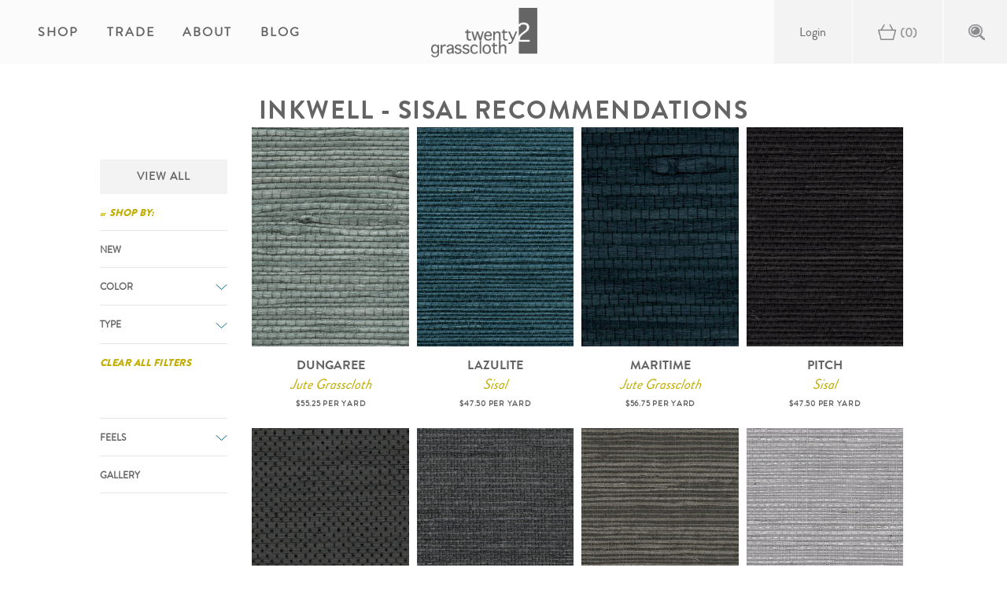

--- FILE ---
content_type: text/html; charset=utf-8
request_url: https://grasscloth.twenty2.net/collections/inkwell-sisal-recommendations
body_size: 22031
content:
<!doctype html>
<html class="no-js supports-no-cookies" lang="en">
  <head>
    <meta charset="utf-8">
    <!-- Google Tag Manager -->
    <script>
      (function(w,d,s,l,i){w[l]=w[l]||[];w[l].push({'gtm.start':
      new Date().getTime(),event:'gtm.js'});var f=d.getElementsByTagName(s)[0],
      j=d.createElement(s),dl=l!='dataLayer'?'&l='+l:'';j.async=true;j.src=
      'https://www.googletagmanager.com/gtm.js?id='+i+dl;f.parentNode.insertBefore(j,f);
      })(window,document,'script','dataLayer','GTM-N3TF3ZT');
    </script>
    <!-- End Google Tag Manager -->

    <meta http-equiv="X-UA-Compatible" content="IE=edge">
    <meta name="viewport" content="width=device-width,initial-scale=1">
    <meta name="theme-color" content="#c4cdd5">
    <link rel="canonical" href="https://grasscloth.twenty2.net/collections/inkwell-sisal-recommendations">

    <meta name="google-site-verification" content="tObITHKK_Ppnhh2JoL8qk8rtPPqnlx7SxWgoBaa9a6c"><link rel="shortcut icon" href="//grasscloth.twenty2.net/cdn/shop/files/favicon_32x32.png?v=1613774471" type="image/png"><title>Inkwell - Sisal Recommendations
- twenty2 grasscloth</title>

<meta property="og:site_name" content="twenty2 grasscloth">
<meta property="og:url" content="https://grasscloth.twenty2.net/collections/inkwell-sisal-recommendations">
<meta property="og:title" content="Inkwell - Sisal Recommendations">
<meta property="og:type" content="product.group">
<meta property="og:description" content="Browse our thoughtfully curated collection of eco-friendly grasscloth wallpapers + luxury natural wall coverings. Subtle, impactful textures, crafted with nuance and lustrous colors. Shop the collection."><meta property="og:image" content="http://grasscloth.twenty2.net/cdn/shop/collections/icon_you_might_also_love_ce2aafe7-37f4-44cf-9f23-250e2324274c.png?v=1726756108">
      <meta property="og:image:secure_url" content="https://grasscloth.twenty2.net/cdn/shop/collections/icon_you_might_also_love_ce2aafe7-37f4-44cf-9f23-250e2324274c.png?v=1726756108">
      <meta property="og:image:width" content="236">
      <meta property="og:image:height" content="236">
      <meta property="og:image:alt" content="Inkwell - Sisal Recommendations">

<meta name="twitter:site" content="@">
<meta name="twitter:card" content="summary_large_image">
<meta name="twitter:title" content="Inkwell - Sisal Recommendations">
<meta name="twitter:description" content="Browse our thoughtfully curated collection of eco-friendly grasscloth wallpapers + luxury natural wall coverings. Subtle, impactful textures, crafted with nuance and lustrous colors. Shop the collection.">

    
<link type="text/css" href="//grasscloth.twenty2.net/cdn/shop/t/89/assets/layout.theme.css?v=159642623402780925771741038645" rel="stylesheet"><link type="text/css" href="//grasscloth.twenty2.net/cdn/shop/t/89/assets/layout.theme.styleLiquid.scss.css?v=2165246653595632841741038694" rel="stylesheet"><link rel="prefetch" href="//grasscloth.twenty2.net/cdn/shop/t/89/assets/template.cart.css?v=101793141761965435611741038645" as="style"><link type="text/css" href="//grasscloth.twenty2.net/cdn/shop/t/89/assets/vendors@template.collection@template.index@template.page@template.product@template.product.catalog.css?v=113594534580988735011741038645" rel="stylesheet"><link type="text/css" href="//grasscloth.twenty2.net/cdn/shop/t/89/assets/template.collection.css?v=4469769143667149661741038645" rel="stylesheet"><link rel="prefetch" href="//grasscloth.twenty2.net/cdn/shop/t/89/assets/template.index.css?v=59653357528314149201741038645" as="style"><link rel="prefetch" href="//grasscloth.twenty2.net/cdn/shop/t/89/assets/template.product.catalog.css?v=42833989313691606721741038645" as="style"><link rel="prefetch" href="//grasscloth.twenty2.net/cdn/shop/t/89/assets/template.product.css?v=97702679145187416881741038712" as="style">
    <style>
  
  
  

  :root {
    --color-accent: #c4cdd5;
    --color-body-text: #69727b;
    --color-main-background: #fff;
    --color-border: #f0f2f3;

    --font-heading: Helvetica, Arial, sans-serif;
    --font-body: Helvetica, Arial, sans-serif;
    --font-body-weight: 400;
    --font-body-style: normal;
    --font-body-bold-weight: 700;
  }
</style>


    <script>
      document.documentElement.className = document.documentElement.className.replace('no-js', '');

      window.theme = {
        strings: {
          addToCart: "Add to Cart",
          soldOut: "Sold Out",
          unavailable: "Unavailable"
        },
        moneyFormat: "${{amount}}",
        customer: {
          loggedIn:false,
          toTheTrade:false,
          tags: null
        },
        handle: "inkwell-sisal-recommendations",
        all_tags: ["12-yard","8-yard","aqua","arctic","ash","azure","backorder","Backorder Date: February 2026","beachy","black","blue","blueberry","bluegreen","bright","brown","cerulean","charcoal","coal","cobalt","color-black","color-brown","color-dark-blue","color-green","color-grey","color-light-blue","color-purple","cool","dark","deep","denim","earthy","ebony","essentials","feel-blues","feel-moody","feel-pastels","feel-shimmer","feel-textural","flint","graphite","gray","grey","indigo","jade","jet","lapis","metallic","navy","obsidian","ocean","onyx","pastel","periwinkle","pewter","purple","raven","sapphire","sea","sea-foam","silver","sku-31014","sku-31025","sku-31094","sku-31101","sku-32205","sku-32227","sku-33223","sku-33469","sku-33543","sku-34005","sku-34224","sku-35041","sku-35075","sku-36107","sku-36873","sky","skyline","slate","smoke","steel","steely","teal","turquoise","type-japanese-paperweave","type-jute","type-paperweave","type-sisal","woven"]
      };

      
    </script>

    <link href="//grasscloth.twenty2.net/cdn/shop/t/89/assets/fonts.css?v=136918454543395314731741038694" rel="stylesheet" type="text/css" media="all" />

    
<script type="text/javascript" src="//grasscloth.twenty2.net/cdn/shop/t/89/assets/vendors@layout.theme.js?v=78533340873375031741741038645" defer="defer"></script><script type="text/javascript" src="//grasscloth.twenty2.net/cdn/shop/t/89/assets/layout.theme.js?v=66692599545189735601744317146" defer="defer"></script><link rel="prefetch" href="//grasscloth.twenty2.net/cdn/shop/t/89/assets/template.cart.js?v=106822669860502257601741038645" as="script"><script type="text/javascript" src="//grasscloth.twenty2.net/cdn/shop/t/89/assets/vendors@template.collection@template.index@template.page@template.product@template.product.catalog.js?v=6709790196180131441741038645" defer="defer"></script><script type="text/javascript" src="//grasscloth.twenty2.net/cdn/shop/t/89/assets/template.collection.js?v=86375238786416278221741038840" defer="defer"></script><link rel="prefetch" href="//grasscloth.twenty2.net/cdn/shop/t/89/assets/vendors@template.gift_card.js?v=62632058171286958751741038645" as="script"><link rel="prefetch" href="//grasscloth.twenty2.net/cdn/shop/t/89/assets/template.gift_card.js?v=132940640949150397221741038645" as="script"><link rel="prefetch" href="//grasscloth.twenty2.net/cdn/shop/t/89/assets/template.index.js?v=130389981932639824621741038645" as="script"><link rel="prefetch" href="//grasscloth.twenty2.net/cdn/shop/t/89/assets/template.page.faq.js?v=156695070971134682281741038645" as="script"><link rel="prefetch" href="//grasscloth.twenty2.net/cdn/shop/t/89/assets/template.page.js?v=112063841641679348491741038645" as="script"><link rel="prefetch" href="//grasscloth.twenty2.net/cdn/shop/t/89/assets/template.product.catalog.js?v=112668873826356881271741038833" as="script"><link rel="prefetch" href="//grasscloth.twenty2.net/cdn/shop/t/89/assets/template.product.js?v=61631355617373432431741038760" as="script"><link rel="prefetch" href="//grasscloth.twenty2.net/cdn/shop/t/89/assets/template.addresses.js?v=36040569241858717491741038645" as="script"><link rel="prefetch" href="//grasscloth.twenty2.net/cdn/shop/t/89/assets/template.login.js?v=178861855518976758361741038645" as="script"><link rel="prefetch" href="//grasscloth.twenty2.net/cdn/shop/t/89/assets/template.register.js?v=126515463797337085331741038645" as="script">

    <script>window.performance && window.performance.mark && window.performance.mark('shopify.content_for_header.start');</script><meta id="shopify-digital-wallet" name="shopify-digital-wallet" content="/4658790490/digital_wallets/dialog">
<meta name="shopify-checkout-api-token" content="27c1bd7cd303d0ed2cddfbf8fb43d839">
<meta id="in-context-paypal-metadata" data-shop-id="4658790490" data-venmo-supported="false" data-environment="production" data-locale="en_US" data-paypal-v4="true" data-currency="USD">
<link rel="alternate" type="application/atom+xml" title="Feed" href="/collections/inkwell-sisal-recommendations.atom" />
<link rel="alternate" type="application/json+oembed" href="https://grasscloth.twenty2.net/collections/inkwell-sisal-recommendations.oembed">
<script async="async" src="/checkouts/internal/preloads.js?locale=en-US"></script>
<link rel="preconnect" href="https://shop.app" crossorigin="anonymous">
<script async="async" src="https://shop.app/checkouts/internal/preloads.js?locale=en-US&shop_id=4658790490" crossorigin="anonymous"></script>
<script id="apple-pay-shop-capabilities" type="application/json">{"shopId":4658790490,"countryCode":"US","currencyCode":"USD","merchantCapabilities":["supports3DS"],"merchantId":"gid:\/\/shopify\/Shop\/4658790490","merchantName":"twenty2 grasscloth","requiredBillingContactFields":["postalAddress","email"],"requiredShippingContactFields":["postalAddress","email"],"shippingType":"shipping","supportedNetworks":["visa","masterCard","amex","discover","elo","jcb"],"total":{"type":"pending","label":"twenty2 grasscloth","amount":"1.00"},"shopifyPaymentsEnabled":true,"supportsSubscriptions":true}</script>
<script id="shopify-features" type="application/json">{"accessToken":"27c1bd7cd303d0ed2cddfbf8fb43d839","betas":["rich-media-storefront-analytics"],"domain":"grasscloth.twenty2.net","predictiveSearch":true,"shopId":4658790490,"locale":"en"}</script>
<script>var Shopify = Shopify || {};
Shopify.shop = "twenty2-wallpaper.myshopify.com";
Shopify.locale = "en";
Shopify.currency = {"active":"USD","rate":"1.0"};
Shopify.country = "US";
Shopify.theme = {"name":"Production: 1.4 (March 3)","id":134794379354,"schema_name":"Starter theme","schema_version":"1.0.0","theme_store_id":796,"role":"main"};
Shopify.theme.handle = "null";
Shopify.theme.style = {"id":null,"handle":null};
Shopify.cdnHost = "grasscloth.twenty2.net/cdn";
Shopify.routes = Shopify.routes || {};
Shopify.routes.root = "/";</script>
<script type="module">!function(o){(o.Shopify=o.Shopify||{}).modules=!0}(window);</script>
<script>!function(o){function n(){var o=[];function n(){o.push(Array.prototype.slice.apply(arguments))}return n.q=o,n}var t=o.Shopify=o.Shopify||{};t.loadFeatures=n(),t.autoloadFeatures=n()}(window);</script>
<script>
  window.ShopifyPay = window.ShopifyPay || {};
  window.ShopifyPay.apiHost = "shop.app\/pay";
  window.ShopifyPay.redirectState = null;
</script>
<script id="shop-js-analytics" type="application/json">{"pageType":"collection"}</script>
<script defer="defer" async type="module" src="//grasscloth.twenty2.net/cdn/shopifycloud/shop-js/modules/v2/client.init-shop-cart-sync_C5BV16lS.en.esm.js"></script>
<script defer="defer" async type="module" src="//grasscloth.twenty2.net/cdn/shopifycloud/shop-js/modules/v2/chunk.common_CygWptCX.esm.js"></script>
<script type="module">
  await import("//grasscloth.twenty2.net/cdn/shopifycloud/shop-js/modules/v2/client.init-shop-cart-sync_C5BV16lS.en.esm.js");
await import("//grasscloth.twenty2.net/cdn/shopifycloud/shop-js/modules/v2/chunk.common_CygWptCX.esm.js");

  window.Shopify.SignInWithShop?.initShopCartSync?.({"fedCMEnabled":true,"windoidEnabled":true});

</script>
<script>
  window.Shopify = window.Shopify || {};
  if (!window.Shopify.featureAssets) window.Shopify.featureAssets = {};
  window.Shopify.featureAssets['shop-js'] = {"shop-cart-sync":["modules/v2/client.shop-cart-sync_ZFArdW7E.en.esm.js","modules/v2/chunk.common_CygWptCX.esm.js"],"shop-button":["modules/v2/client.shop-button_tlx5R9nI.en.esm.js","modules/v2/chunk.common_CygWptCX.esm.js"],"init-fed-cm":["modules/v2/client.init-fed-cm_CmiC4vf6.en.esm.js","modules/v2/chunk.common_CygWptCX.esm.js"],"init-windoid":["modules/v2/client.init-windoid_sURxWdc1.en.esm.js","modules/v2/chunk.common_CygWptCX.esm.js"],"init-shop-cart-sync":["modules/v2/client.init-shop-cart-sync_C5BV16lS.en.esm.js","modules/v2/chunk.common_CygWptCX.esm.js"],"init-shop-email-lookup-coordinator":["modules/v2/client.init-shop-email-lookup-coordinator_B8hsDcYM.en.esm.js","modules/v2/chunk.common_CygWptCX.esm.js"],"shop-cash-offers":["modules/v2/client.shop-cash-offers_DOA2yAJr.en.esm.js","modules/v2/chunk.common_CygWptCX.esm.js","modules/v2/chunk.modal_D71HUcav.esm.js"],"pay-button":["modules/v2/client.pay-button_FdsNuTd3.en.esm.js","modules/v2/chunk.common_CygWptCX.esm.js"],"shop-login-button":["modules/v2/client.shop-login-button_C5VAVYt1.en.esm.js","modules/v2/chunk.common_CygWptCX.esm.js","modules/v2/chunk.modal_D71HUcav.esm.js"],"shop-toast-manager":["modules/v2/client.shop-toast-manager_ClPi3nE9.en.esm.js","modules/v2/chunk.common_CygWptCX.esm.js"],"avatar":["modules/v2/client.avatar_BTnouDA3.en.esm.js"],"init-shop-for-new-customer-accounts":["modules/v2/client.init-shop-for-new-customer-accounts_ChsxoAhi.en.esm.js","modules/v2/client.shop-login-button_C5VAVYt1.en.esm.js","modules/v2/chunk.common_CygWptCX.esm.js","modules/v2/chunk.modal_D71HUcav.esm.js"],"init-customer-accounts":["modules/v2/client.init-customer-accounts_DxDtT_ad.en.esm.js","modules/v2/client.shop-login-button_C5VAVYt1.en.esm.js","modules/v2/chunk.common_CygWptCX.esm.js","modules/v2/chunk.modal_D71HUcav.esm.js"],"init-customer-accounts-sign-up":["modules/v2/client.init-customer-accounts-sign-up_CPSyQ0Tj.en.esm.js","modules/v2/client.shop-login-button_C5VAVYt1.en.esm.js","modules/v2/chunk.common_CygWptCX.esm.js","modules/v2/chunk.modal_D71HUcav.esm.js"],"lead-capture":["modules/v2/client.lead-capture_Bi8yE_yS.en.esm.js","modules/v2/chunk.common_CygWptCX.esm.js","modules/v2/chunk.modal_D71HUcav.esm.js"],"checkout-modal":["modules/v2/client.checkout-modal_BPM8l0SH.en.esm.js","modules/v2/chunk.common_CygWptCX.esm.js","modules/v2/chunk.modal_D71HUcav.esm.js"],"shop-follow-button":["modules/v2/client.shop-follow-button_Cva4Ekp9.en.esm.js","modules/v2/chunk.common_CygWptCX.esm.js","modules/v2/chunk.modal_D71HUcav.esm.js"],"shop-login":["modules/v2/client.shop-login_D6lNrXab.en.esm.js","modules/v2/chunk.common_CygWptCX.esm.js","modules/v2/chunk.modal_D71HUcav.esm.js"],"payment-terms":["modules/v2/client.payment-terms_CZxnsJam.en.esm.js","modules/v2/chunk.common_CygWptCX.esm.js","modules/v2/chunk.modal_D71HUcav.esm.js"]};
</script>
<script>(function() {
  var isLoaded = false;
  function asyncLoad() {
    if (isLoaded) return;
    isLoaded = true;
    var urls = ["https:\/\/dashboard.mailerlite.com\/shopify\/1659\/24501?shop=twenty2-wallpaper.myshopify.com"];
    for (var i = 0; i < urls.length; i++) {
      var s = document.createElement('script');
      s.type = 'text/javascript';
      s.async = true;
      s.src = urls[i];
      var x = document.getElementsByTagName('script')[0];
      x.parentNode.insertBefore(s, x);
    }
  };
  if(window.attachEvent) {
    window.attachEvent('onload', asyncLoad);
  } else {
    window.addEventListener('load', asyncLoad, false);
  }
})();</script>
<script id="__st">var __st={"a":4658790490,"offset":-18000,"reqid":"62cfd71a-df00-4b1c-8c34-8b1888e86220-1768846039","pageurl":"grasscloth.twenty2.net\/collections\/inkwell-sisal-recommendations","u":"02c9597d768d","p":"collection","rtyp":"collection","rid":166786662490};</script>
<script>window.ShopifyPaypalV4VisibilityTracking = true;</script>
<script id="captcha-bootstrap">!function(){'use strict';const t='contact',e='account',n='new_comment',o=[[t,t],['blogs',n],['comments',n],[t,'customer']],c=[[e,'customer_login'],[e,'guest_login'],[e,'recover_customer_password'],[e,'create_customer']],r=t=>t.map((([t,e])=>`form[action*='/${t}']:not([data-nocaptcha='true']) input[name='form_type'][value='${e}']`)).join(','),a=t=>()=>t?[...document.querySelectorAll(t)].map((t=>t.form)):[];function s(){const t=[...o],e=r(t);return a(e)}const i='password',u='form_key',d=['recaptcha-v3-token','g-recaptcha-response','h-captcha-response',i],f=()=>{try{return window.sessionStorage}catch{return}},m='__shopify_v',_=t=>t.elements[u];function p(t,e,n=!1){try{const o=window.sessionStorage,c=JSON.parse(o.getItem(e)),{data:r}=function(t){const{data:e,action:n}=t;return t[m]||n?{data:e,action:n}:{data:t,action:n}}(c);for(const[e,n]of Object.entries(r))t.elements[e]&&(t.elements[e].value=n);n&&o.removeItem(e)}catch(o){console.error('form repopulation failed',{error:o})}}const l='form_type',E='cptcha';function T(t){t.dataset[E]=!0}const w=window,h=w.document,L='Shopify',v='ce_forms',y='captcha';let A=!1;((t,e)=>{const n=(g='f06e6c50-85a8-45c8-87d0-21a2b65856fe',I='https://cdn.shopify.com/shopifycloud/storefront-forms-hcaptcha/ce_storefront_forms_captcha_hcaptcha.v1.5.2.iife.js',D={infoText:'Protected by hCaptcha',privacyText:'Privacy',termsText:'Terms'},(t,e,n)=>{const o=w[L][v],c=o.bindForm;if(c)return c(t,g,e,D).then(n);var r;o.q.push([[t,g,e,D],n]),r=I,A||(h.body.append(Object.assign(h.createElement('script'),{id:'captcha-provider',async:!0,src:r})),A=!0)});var g,I,D;w[L]=w[L]||{},w[L][v]=w[L][v]||{},w[L][v].q=[],w[L][y]=w[L][y]||{},w[L][y].protect=function(t,e){n(t,void 0,e),T(t)},Object.freeze(w[L][y]),function(t,e,n,w,h,L){const[v,y,A,g]=function(t,e,n){const i=e?o:[],u=t?c:[],d=[...i,...u],f=r(d),m=r(i),_=r(d.filter((([t,e])=>n.includes(e))));return[a(f),a(m),a(_),s()]}(w,h,L),I=t=>{const e=t.target;return e instanceof HTMLFormElement?e:e&&e.form},D=t=>v().includes(t);t.addEventListener('submit',(t=>{const e=I(t);if(!e)return;const n=D(e)&&!e.dataset.hcaptchaBound&&!e.dataset.recaptchaBound,o=_(e),c=g().includes(e)&&(!o||!o.value);(n||c)&&t.preventDefault(),c&&!n&&(function(t){try{if(!f())return;!function(t){const e=f();if(!e)return;const n=_(t);if(!n)return;const o=n.value;o&&e.removeItem(o)}(t);const e=Array.from(Array(32),(()=>Math.random().toString(36)[2])).join('');!function(t,e){_(t)||t.append(Object.assign(document.createElement('input'),{type:'hidden',name:u})),t.elements[u].value=e}(t,e),function(t,e){const n=f();if(!n)return;const o=[...t.querySelectorAll(`input[type='${i}']`)].map((({name:t})=>t)),c=[...d,...o],r={};for(const[a,s]of new FormData(t).entries())c.includes(a)||(r[a]=s);n.setItem(e,JSON.stringify({[m]:1,action:t.action,data:r}))}(t,e)}catch(e){console.error('failed to persist form',e)}}(e),e.submit())}));const S=(t,e)=>{t&&!t.dataset[E]&&(n(t,e.some((e=>e===t))),T(t))};for(const o of['focusin','change'])t.addEventListener(o,(t=>{const e=I(t);D(e)&&S(e,y())}));const B=e.get('form_key'),M=e.get(l),P=B&&M;t.addEventListener('DOMContentLoaded',(()=>{const t=y();if(P)for(const e of t)e.elements[l].value===M&&p(e,B);[...new Set([...A(),...v().filter((t=>'true'===t.dataset.shopifyCaptcha))])].forEach((e=>S(e,t)))}))}(h,new URLSearchParams(w.location.search),n,t,e,['guest_login'])})(!0,!0)}();</script>
<script integrity="sha256-4kQ18oKyAcykRKYeNunJcIwy7WH5gtpwJnB7kiuLZ1E=" data-source-attribution="shopify.loadfeatures" defer="defer" src="//grasscloth.twenty2.net/cdn/shopifycloud/storefront/assets/storefront/load_feature-a0a9edcb.js" crossorigin="anonymous"></script>
<script crossorigin="anonymous" defer="defer" src="//grasscloth.twenty2.net/cdn/shopifycloud/storefront/assets/shopify_pay/storefront-65b4c6d7.js?v=20250812"></script>
<script data-source-attribution="shopify.dynamic_checkout.dynamic.init">var Shopify=Shopify||{};Shopify.PaymentButton=Shopify.PaymentButton||{isStorefrontPortableWallets:!0,init:function(){window.Shopify.PaymentButton.init=function(){};var t=document.createElement("script");t.src="https://grasscloth.twenty2.net/cdn/shopifycloud/portable-wallets/latest/portable-wallets.en.js",t.type="module",document.head.appendChild(t)}};
</script>
<script data-source-attribution="shopify.dynamic_checkout.buyer_consent">
  function portableWalletsHideBuyerConsent(e){var t=document.getElementById("shopify-buyer-consent"),n=document.getElementById("shopify-subscription-policy-button");t&&n&&(t.classList.add("hidden"),t.setAttribute("aria-hidden","true"),n.removeEventListener("click",e))}function portableWalletsShowBuyerConsent(e){var t=document.getElementById("shopify-buyer-consent"),n=document.getElementById("shopify-subscription-policy-button");t&&n&&(t.classList.remove("hidden"),t.removeAttribute("aria-hidden"),n.addEventListener("click",e))}window.Shopify?.PaymentButton&&(window.Shopify.PaymentButton.hideBuyerConsent=portableWalletsHideBuyerConsent,window.Shopify.PaymentButton.showBuyerConsent=portableWalletsShowBuyerConsent);
</script>
<script data-source-attribution="shopify.dynamic_checkout.cart.bootstrap">document.addEventListener("DOMContentLoaded",(function(){function t(){return document.querySelector("shopify-accelerated-checkout-cart, shopify-accelerated-checkout")}if(t())Shopify.PaymentButton.init();else{new MutationObserver((function(e,n){t()&&(Shopify.PaymentButton.init(),n.disconnect())})).observe(document.body,{childList:!0,subtree:!0})}}));
</script>
<link id="shopify-accelerated-checkout-styles" rel="stylesheet" media="screen" href="https://grasscloth.twenty2.net/cdn/shopifycloud/portable-wallets/latest/accelerated-checkout-backwards-compat.css" crossorigin="anonymous">
<style id="shopify-accelerated-checkout-cart">
        #shopify-buyer-consent {
  margin-top: 1em;
  display: inline-block;
  width: 100%;
}

#shopify-buyer-consent.hidden {
  display: none;
}

#shopify-subscription-policy-button {
  background: none;
  border: none;
  padding: 0;
  text-decoration: underline;
  font-size: inherit;
  cursor: pointer;
}

#shopify-subscription-policy-button::before {
  box-shadow: none;
}

      </style>

<script>window.performance && window.performance.mark && window.performance.mark('shopify.content_for_header.end');</script>

    <link rel="stylesheet" href="https://use.typekit.net/xmi5srs.css">

    


  <!-- BEGIN app block: shopify://apps/klaviyo-email-marketing-sms/blocks/klaviyo-onsite-embed/2632fe16-c075-4321-a88b-50b567f42507 -->












  <script async src="https://static.klaviyo.com/onsite/js/Srbei8/klaviyo.js?company_id=Srbei8"></script>
  <script>!function(){if(!window.klaviyo){window._klOnsite=window._klOnsite||[];try{window.klaviyo=new Proxy({},{get:function(n,i){return"push"===i?function(){var n;(n=window._klOnsite).push.apply(n,arguments)}:function(){for(var n=arguments.length,o=new Array(n),w=0;w<n;w++)o[w]=arguments[w];var t="function"==typeof o[o.length-1]?o.pop():void 0,e=new Promise((function(n){window._klOnsite.push([i].concat(o,[function(i){t&&t(i),n(i)}]))}));return e}}})}catch(n){window.klaviyo=window.klaviyo||[],window.klaviyo.push=function(){var n;(n=window._klOnsite).push.apply(n,arguments)}}}}();</script>

  




  <script>
    window.klaviyoReviewsProductDesignMode = false
  </script>







<!-- END app block --><!-- BEGIN app block: shopify://apps/pagefly-page-builder/blocks/app-embed/83e179f7-59a0-4589-8c66-c0dddf959200 -->

<!-- BEGIN app snippet: pagefly-cro-ab-testing-main -->







<script>
  ;(function () {
    const url = new URL(window.location)
    const viewParam = url.searchParams.get('view')
    if (viewParam && viewParam.includes('variant-pf-')) {
      url.searchParams.set('pf_v', viewParam)
      url.searchParams.delete('view')
      window.history.replaceState({}, '', url)
    }
  })()
</script>



<script type='module'>
  
  window.PAGEFLY_CRO = window.PAGEFLY_CRO || {}

  window.PAGEFLY_CRO['data_debug'] = {
    original_template_suffix: "all_collections",
    allow_ab_test: false,
    ab_test_start_time: 0,
    ab_test_end_time: 0,
    today_date_time: 1768846040000,
  }
  window.PAGEFLY_CRO['GA4'] = { enabled: false}
</script>

<!-- END app snippet -->








  <script src='https://cdn.shopify.com/extensions/019bb4f9-aed6-78a3-be91-e9d44663e6bf/pagefly-page-builder-215/assets/pagefly-helper.js' defer='defer'></script>

  <script src='https://cdn.shopify.com/extensions/019bb4f9-aed6-78a3-be91-e9d44663e6bf/pagefly-page-builder-215/assets/pagefly-general-helper.js' defer='defer'></script>

  <script src='https://cdn.shopify.com/extensions/019bb4f9-aed6-78a3-be91-e9d44663e6bf/pagefly-page-builder-215/assets/pagefly-snap-slider.js' defer='defer'></script>

  <script src='https://cdn.shopify.com/extensions/019bb4f9-aed6-78a3-be91-e9d44663e6bf/pagefly-page-builder-215/assets/pagefly-slideshow-v3.js' defer='defer'></script>

  <script src='https://cdn.shopify.com/extensions/019bb4f9-aed6-78a3-be91-e9d44663e6bf/pagefly-page-builder-215/assets/pagefly-slideshow-v4.js' defer='defer'></script>

  <script src='https://cdn.shopify.com/extensions/019bb4f9-aed6-78a3-be91-e9d44663e6bf/pagefly-page-builder-215/assets/pagefly-glider.js' defer='defer'></script>

  <script src='https://cdn.shopify.com/extensions/019bb4f9-aed6-78a3-be91-e9d44663e6bf/pagefly-page-builder-215/assets/pagefly-slideshow-v1-v2.js' defer='defer'></script>

  <script src='https://cdn.shopify.com/extensions/019bb4f9-aed6-78a3-be91-e9d44663e6bf/pagefly-page-builder-215/assets/pagefly-product-media.js' defer='defer'></script>

  <script src='https://cdn.shopify.com/extensions/019bb4f9-aed6-78a3-be91-e9d44663e6bf/pagefly-page-builder-215/assets/pagefly-product.js' defer='defer'></script>


<script id='pagefly-helper-data' type='application/json'>
  {
    "page_optimization": {
      "assets_prefetching": false
    },
    "elements_asset_mapper": {
      "Accordion": "https://cdn.shopify.com/extensions/019bb4f9-aed6-78a3-be91-e9d44663e6bf/pagefly-page-builder-215/assets/pagefly-accordion.js",
      "Accordion3": "https://cdn.shopify.com/extensions/019bb4f9-aed6-78a3-be91-e9d44663e6bf/pagefly-page-builder-215/assets/pagefly-accordion3.js",
      "CountDown": "https://cdn.shopify.com/extensions/019bb4f9-aed6-78a3-be91-e9d44663e6bf/pagefly-page-builder-215/assets/pagefly-countdown.js",
      "GMap1": "https://cdn.shopify.com/extensions/019bb4f9-aed6-78a3-be91-e9d44663e6bf/pagefly-page-builder-215/assets/pagefly-gmap.js",
      "GMap2": "https://cdn.shopify.com/extensions/019bb4f9-aed6-78a3-be91-e9d44663e6bf/pagefly-page-builder-215/assets/pagefly-gmap.js",
      "GMapBasicV2": "https://cdn.shopify.com/extensions/019bb4f9-aed6-78a3-be91-e9d44663e6bf/pagefly-page-builder-215/assets/pagefly-gmap.js",
      "GMapAdvancedV2": "https://cdn.shopify.com/extensions/019bb4f9-aed6-78a3-be91-e9d44663e6bf/pagefly-page-builder-215/assets/pagefly-gmap.js",
      "HTML.Video": "https://cdn.shopify.com/extensions/019bb4f9-aed6-78a3-be91-e9d44663e6bf/pagefly-page-builder-215/assets/pagefly-htmlvideo.js",
      "HTML.Video2": "https://cdn.shopify.com/extensions/019bb4f9-aed6-78a3-be91-e9d44663e6bf/pagefly-page-builder-215/assets/pagefly-htmlvideo2.js",
      "HTML.Video3": "https://cdn.shopify.com/extensions/019bb4f9-aed6-78a3-be91-e9d44663e6bf/pagefly-page-builder-215/assets/pagefly-htmlvideo2.js",
      "BackgroundVideo": "https://cdn.shopify.com/extensions/019bb4f9-aed6-78a3-be91-e9d44663e6bf/pagefly-page-builder-215/assets/pagefly-htmlvideo2.js",
      "Instagram": "https://cdn.shopify.com/extensions/019bb4f9-aed6-78a3-be91-e9d44663e6bf/pagefly-page-builder-215/assets/pagefly-instagram.js",
      "Instagram2": "https://cdn.shopify.com/extensions/019bb4f9-aed6-78a3-be91-e9d44663e6bf/pagefly-page-builder-215/assets/pagefly-instagram.js",
      "Insta3": "https://cdn.shopify.com/extensions/019bb4f9-aed6-78a3-be91-e9d44663e6bf/pagefly-page-builder-215/assets/pagefly-instagram3.js",
      "Tabs": "https://cdn.shopify.com/extensions/019bb4f9-aed6-78a3-be91-e9d44663e6bf/pagefly-page-builder-215/assets/pagefly-tab.js",
      "Tabs3": "https://cdn.shopify.com/extensions/019bb4f9-aed6-78a3-be91-e9d44663e6bf/pagefly-page-builder-215/assets/pagefly-tab3.js",
      "ProductBox": "https://cdn.shopify.com/extensions/019bb4f9-aed6-78a3-be91-e9d44663e6bf/pagefly-page-builder-215/assets/pagefly-cart.js",
      "FBPageBox2": "https://cdn.shopify.com/extensions/019bb4f9-aed6-78a3-be91-e9d44663e6bf/pagefly-page-builder-215/assets/pagefly-facebook.js",
      "FBLikeButton2": "https://cdn.shopify.com/extensions/019bb4f9-aed6-78a3-be91-e9d44663e6bf/pagefly-page-builder-215/assets/pagefly-facebook.js",
      "TwitterFeed2": "https://cdn.shopify.com/extensions/019bb4f9-aed6-78a3-be91-e9d44663e6bf/pagefly-page-builder-215/assets/pagefly-twitter.js",
      "Paragraph4": "https://cdn.shopify.com/extensions/019bb4f9-aed6-78a3-be91-e9d44663e6bf/pagefly-page-builder-215/assets/pagefly-paragraph4.js",

      "AliReviews": "https://cdn.shopify.com/extensions/019bb4f9-aed6-78a3-be91-e9d44663e6bf/pagefly-page-builder-215/assets/pagefly-3rd-elements.js",
      "BackInStock": "https://cdn.shopify.com/extensions/019bb4f9-aed6-78a3-be91-e9d44663e6bf/pagefly-page-builder-215/assets/pagefly-3rd-elements.js",
      "GloboBackInStock": "https://cdn.shopify.com/extensions/019bb4f9-aed6-78a3-be91-e9d44663e6bf/pagefly-page-builder-215/assets/pagefly-3rd-elements.js",
      "GrowaveWishlist": "https://cdn.shopify.com/extensions/019bb4f9-aed6-78a3-be91-e9d44663e6bf/pagefly-page-builder-215/assets/pagefly-3rd-elements.js",
      "InfiniteOptionsShopPad": "https://cdn.shopify.com/extensions/019bb4f9-aed6-78a3-be91-e9d44663e6bf/pagefly-page-builder-215/assets/pagefly-3rd-elements.js",
      "InkybayProductPersonalizer": "https://cdn.shopify.com/extensions/019bb4f9-aed6-78a3-be91-e9d44663e6bf/pagefly-page-builder-215/assets/pagefly-3rd-elements.js",
      "LimeSpot": "https://cdn.shopify.com/extensions/019bb4f9-aed6-78a3-be91-e9d44663e6bf/pagefly-page-builder-215/assets/pagefly-3rd-elements.js",
      "Loox": "https://cdn.shopify.com/extensions/019bb4f9-aed6-78a3-be91-e9d44663e6bf/pagefly-page-builder-215/assets/pagefly-3rd-elements.js",
      "Opinew": "https://cdn.shopify.com/extensions/019bb4f9-aed6-78a3-be91-e9d44663e6bf/pagefly-page-builder-215/assets/pagefly-3rd-elements.js",
      "Powr": "https://cdn.shopify.com/extensions/019bb4f9-aed6-78a3-be91-e9d44663e6bf/pagefly-page-builder-215/assets/pagefly-3rd-elements.js",
      "ProductReviews": "https://cdn.shopify.com/extensions/019bb4f9-aed6-78a3-be91-e9d44663e6bf/pagefly-page-builder-215/assets/pagefly-3rd-elements.js",
      "PushOwl": "https://cdn.shopify.com/extensions/019bb4f9-aed6-78a3-be91-e9d44663e6bf/pagefly-page-builder-215/assets/pagefly-3rd-elements.js",
      "ReCharge": "https://cdn.shopify.com/extensions/019bb4f9-aed6-78a3-be91-e9d44663e6bf/pagefly-page-builder-215/assets/pagefly-3rd-elements.js",
      "Rivyo": "https://cdn.shopify.com/extensions/019bb4f9-aed6-78a3-be91-e9d44663e6bf/pagefly-page-builder-215/assets/pagefly-3rd-elements.js",
      "TrackingMore": "https://cdn.shopify.com/extensions/019bb4f9-aed6-78a3-be91-e9d44663e6bf/pagefly-page-builder-215/assets/pagefly-3rd-elements.js",
      "Vitals": "https://cdn.shopify.com/extensions/019bb4f9-aed6-78a3-be91-e9d44663e6bf/pagefly-page-builder-215/assets/pagefly-3rd-elements.js",
      "Wiser": "https://cdn.shopify.com/extensions/019bb4f9-aed6-78a3-be91-e9d44663e6bf/pagefly-page-builder-215/assets/pagefly-3rd-elements.js"
    },
    "custom_elements_mapper": {
      "pf-click-action-element": "https://cdn.shopify.com/extensions/019bb4f9-aed6-78a3-be91-e9d44663e6bf/pagefly-page-builder-215/assets/pagefly-click-action-element.js",
      "pf-dialog-element": "https://cdn.shopify.com/extensions/019bb4f9-aed6-78a3-be91-e9d44663e6bf/pagefly-page-builder-215/assets/pagefly-dialog-element.js"
    }
  }
</script>


<!-- END app block --><link href="https://monorail-edge.shopifysvc.com" rel="dns-prefetch">
<script>(function(){if ("sendBeacon" in navigator && "performance" in window) {try {var session_token_from_headers = performance.getEntriesByType('navigation')[0].serverTiming.find(x => x.name == '_s').description;} catch {var session_token_from_headers = undefined;}var session_cookie_matches = document.cookie.match(/_shopify_s=([^;]*)/);var session_token_from_cookie = session_cookie_matches && session_cookie_matches.length === 2 ? session_cookie_matches[1] : "";var session_token = session_token_from_headers || session_token_from_cookie || "";function handle_abandonment_event(e) {var entries = performance.getEntries().filter(function(entry) {return /monorail-edge.shopifysvc.com/.test(entry.name);});if (!window.abandonment_tracked && entries.length === 0) {window.abandonment_tracked = true;var currentMs = Date.now();var navigation_start = performance.timing.navigationStart;var payload = {shop_id: 4658790490,url: window.location.href,navigation_start,duration: currentMs - navigation_start,session_token,page_type: "collection"};window.navigator.sendBeacon("https://monorail-edge.shopifysvc.com/v1/produce", JSON.stringify({schema_id: "online_store_buyer_site_abandonment/1.1",payload: payload,metadata: {event_created_at_ms: currentMs,event_sent_at_ms: currentMs}}));}}window.addEventListener('pagehide', handle_abandonment_event);}}());</script>
<script id="web-pixels-manager-setup">(function e(e,d,r,n,o){if(void 0===o&&(o={}),!Boolean(null===(a=null===(i=window.Shopify)||void 0===i?void 0:i.analytics)||void 0===a?void 0:a.replayQueue)){var i,a;window.Shopify=window.Shopify||{};var t=window.Shopify;t.analytics=t.analytics||{};var s=t.analytics;s.replayQueue=[],s.publish=function(e,d,r){return s.replayQueue.push([e,d,r]),!0};try{self.performance.mark("wpm:start")}catch(e){}var l=function(){var e={modern:/Edge?\/(1{2}[4-9]|1[2-9]\d|[2-9]\d{2}|\d{4,})\.\d+(\.\d+|)|Firefox\/(1{2}[4-9]|1[2-9]\d|[2-9]\d{2}|\d{4,})\.\d+(\.\d+|)|Chrom(ium|e)\/(9{2}|\d{3,})\.\d+(\.\d+|)|(Maci|X1{2}).+ Version\/(15\.\d+|(1[6-9]|[2-9]\d|\d{3,})\.\d+)([,.]\d+|)( \(\w+\)|)( Mobile\/\w+|) Safari\/|Chrome.+OPR\/(9{2}|\d{3,})\.\d+\.\d+|(CPU[ +]OS|iPhone[ +]OS|CPU[ +]iPhone|CPU IPhone OS|CPU iPad OS)[ +]+(15[._]\d+|(1[6-9]|[2-9]\d|\d{3,})[._]\d+)([._]\d+|)|Android:?[ /-](13[3-9]|1[4-9]\d|[2-9]\d{2}|\d{4,})(\.\d+|)(\.\d+|)|Android.+Firefox\/(13[5-9]|1[4-9]\d|[2-9]\d{2}|\d{4,})\.\d+(\.\d+|)|Android.+Chrom(ium|e)\/(13[3-9]|1[4-9]\d|[2-9]\d{2}|\d{4,})\.\d+(\.\d+|)|SamsungBrowser\/([2-9]\d|\d{3,})\.\d+/,legacy:/Edge?\/(1[6-9]|[2-9]\d|\d{3,})\.\d+(\.\d+|)|Firefox\/(5[4-9]|[6-9]\d|\d{3,})\.\d+(\.\d+|)|Chrom(ium|e)\/(5[1-9]|[6-9]\d|\d{3,})\.\d+(\.\d+|)([\d.]+$|.*Safari\/(?![\d.]+ Edge\/[\d.]+$))|(Maci|X1{2}).+ Version\/(10\.\d+|(1[1-9]|[2-9]\d|\d{3,})\.\d+)([,.]\d+|)( \(\w+\)|)( Mobile\/\w+|) Safari\/|Chrome.+OPR\/(3[89]|[4-9]\d|\d{3,})\.\d+\.\d+|(CPU[ +]OS|iPhone[ +]OS|CPU[ +]iPhone|CPU IPhone OS|CPU iPad OS)[ +]+(10[._]\d+|(1[1-9]|[2-9]\d|\d{3,})[._]\d+)([._]\d+|)|Android:?[ /-](13[3-9]|1[4-9]\d|[2-9]\d{2}|\d{4,})(\.\d+|)(\.\d+|)|Mobile Safari.+OPR\/([89]\d|\d{3,})\.\d+\.\d+|Android.+Firefox\/(13[5-9]|1[4-9]\d|[2-9]\d{2}|\d{4,})\.\d+(\.\d+|)|Android.+Chrom(ium|e)\/(13[3-9]|1[4-9]\d|[2-9]\d{2}|\d{4,})\.\d+(\.\d+|)|Android.+(UC? ?Browser|UCWEB|U3)[ /]?(15\.([5-9]|\d{2,})|(1[6-9]|[2-9]\d|\d{3,})\.\d+)\.\d+|SamsungBrowser\/(5\.\d+|([6-9]|\d{2,})\.\d+)|Android.+MQ{2}Browser\/(14(\.(9|\d{2,})|)|(1[5-9]|[2-9]\d|\d{3,})(\.\d+|))(\.\d+|)|K[Aa][Ii]OS\/(3\.\d+|([4-9]|\d{2,})\.\d+)(\.\d+|)/},d=e.modern,r=e.legacy,n=navigator.userAgent;return n.match(d)?"modern":n.match(r)?"legacy":"unknown"}(),u="modern"===l?"modern":"legacy",c=(null!=n?n:{modern:"",legacy:""})[u],f=function(e){return[e.baseUrl,"/wpm","/b",e.hashVersion,"modern"===e.buildTarget?"m":"l",".js"].join("")}({baseUrl:d,hashVersion:r,buildTarget:u}),m=function(e){var d=e.version,r=e.bundleTarget,n=e.surface,o=e.pageUrl,i=e.monorailEndpoint;return{emit:function(e){var a=e.status,t=e.errorMsg,s=(new Date).getTime(),l=JSON.stringify({metadata:{event_sent_at_ms:s},events:[{schema_id:"web_pixels_manager_load/3.1",payload:{version:d,bundle_target:r,page_url:o,status:a,surface:n,error_msg:t},metadata:{event_created_at_ms:s}}]});if(!i)return console&&console.warn&&console.warn("[Web Pixels Manager] No Monorail endpoint provided, skipping logging."),!1;try{return self.navigator.sendBeacon.bind(self.navigator)(i,l)}catch(e){}var u=new XMLHttpRequest;try{return u.open("POST",i,!0),u.setRequestHeader("Content-Type","text/plain"),u.send(l),!0}catch(e){return console&&console.warn&&console.warn("[Web Pixels Manager] Got an unhandled error while logging to Monorail."),!1}}}}({version:r,bundleTarget:l,surface:e.surface,pageUrl:self.location.href,monorailEndpoint:e.monorailEndpoint});try{o.browserTarget=l,function(e){var d=e.src,r=e.async,n=void 0===r||r,o=e.onload,i=e.onerror,a=e.sri,t=e.scriptDataAttributes,s=void 0===t?{}:t,l=document.createElement("script"),u=document.querySelector("head"),c=document.querySelector("body");if(l.async=n,l.src=d,a&&(l.integrity=a,l.crossOrigin="anonymous"),s)for(var f in s)if(Object.prototype.hasOwnProperty.call(s,f))try{l.dataset[f]=s[f]}catch(e){}if(o&&l.addEventListener("load",o),i&&l.addEventListener("error",i),u)u.appendChild(l);else{if(!c)throw new Error("Did not find a head or body element to append the script");c.appendChild(l)}}({src:f,async:!0,onload:function(){if(!function(){var e,d;return Boolean(null===(d=null===(e=window.Shopify)||void 0===e?void 0:e.analytics)||void 0===d?void 0:d.initialized)}()){var d=window.webPixelsManager.init(e)||void 0;if(d){var r=window.Shopify.analytics;r.replayQueue.forEach((function(e){var r=e[0],n=e[1],o=e[2];d.publishCustomEvent(r,n,o)})),r.replayQueue=[],r.publish=d.publishCustomEvent,r.visitor=d.visitor,r.initialized=!0}}},onerror:function(){return m.emit({status:"failed",errorMsg:"".concat(f," has failed to load")})},sri:function(e){var d=/^sha384-[A-Za-z0-9+/=]+$/;return"string"==typeof e&&d.test(e)}(c)?c:"",scriptDataAttributes:o}),m.emit({status:"loading"})}catch(e){m.emit({status:"failed",errorMsg:(null==e?void 0:e.message)||"Unknown error"})}}})({shopId: 4658790490,storefrontBaseUrl: "https://grasscloth.twenty2.net",extensionsBaseUrl: "https://extensions.shopifycdn.com/cdn/shopifycloud/web-pixels-manager",monorailEndpoint: "https://monorail-edge.shopifysvc.com/unstable/produce_batch",surface: "storefront-renderer",enabledBetaFlags: ["2dca8a86"],webPixelsConfigList: [{"id":"1206026330","configuration":"{\"accountID\":\"Srbei8\",\"webPixelConfig\":\"eyJlbmFibGVBZGRlZFRvQ2FydEV2ZW50cyI6IHRydWV9\"}","eventPayloadVersion":"v1","runtimeContext":"STRICT","scriptVersion":"524f6c1ee37bacdca7657a665bdca589","type":"APP","apiClientId":123074,"privacyPurposes":["ANALYTICS","MARKETING"],"dataSharingAdjustments":{"protectedCustomerApprovalScopes":["read_customer_address","read_customer_email","read_customer_name","read_customer_personal_data","read_customer_phone"]}},{"id":"310050906","configuration":"{\"config\":\"{\\\"pixel_id\\\":\\\"G-2HNEKCG64G\\\",\\\"gtag_events\\\":[{\\\"type\\\":\\\"purchase\\\",\\\"action_label\\\":\\\"G-2HNEKCG64G\\\"},{\\\"type\\\":\\\"page_view\\\",\\\"action_label\\\":\\\"G-2HNEKCG64G\\\"},{\\\"type\\\":\\\"view_item\\\",\\\"action_label\\\":\\\"G-2HNEKCG64G\\\"},{\\\"type\\\":\\\"search\\\",\\\"action_label\\\":\\\"G-2HNEKCG64G\\\"},{\\\"type\\\":\\\"add_to_cart\\\",\\\"action_label\\\":\\\"G-2HNEKCG64G\\\"},{\\\"type\\\":\\\"begin_checkout\\\",\\\"action_label\\\":\\\"G-2HNEKCG64G\\\"},{\\\"type\\\":\\\"add_payment_info\\\",\\\"action_label\\\":\\\"G-2HNEKCG64G\\\"}],\\\"enable_monitoring_mode\\\":false}\"}","eventPayloadVersion":"v1","runtimeContext":"OPEN","scriptVersion":"b2a88bafab3e21179ed38636efcd8a93","type":"APP","apiClientId":1780363,"privacyPurposes":[],"dataSharingAdjustments":{"protectedCustomerApprovalScopes":["read_customer_address","read_customer_email","read_customer_name","read_customer_personal_data","read_customer_phone"]}},{"id":"40435802","configuration":"{\"tagID\":\"2613997983977\"}","eventPayloadVersion":"v1","runtimeContext":"STRICT","scriptVersion":"18031546ee651571ed29edbe71a3550b","type":"APP","apiClientId":3009811,"privacyPurposes":["ANALYTICS","MARKETING","SALE_OF_DATA"],"dataSharingAdjustments":{"protectedCustomerApprovalScopes":["read_customer_address","read_customer_email","read_customer_name","read_customer_personal_data","read_customer_phone"]}},{"id":"shopify-app-pixel","configuration":"{}","eventPayloadVersion":"v1","runtimeContext":"STRICT","scriptVersion":"0450","apiClientId":"shopify-pixel","type":"APP","privacyPurposes":["ANALYTICS","MARKETING"]},{"id":"shopify-custom-pixel","eventPayloadVersion":"v1","runtimeContext":"LAX","scriptVersion":"0450","apiClientId":"shopify-pixel","type":"CUSTOM","privacyPurposes":["ANALYTICS","MARKETING"]}],isMerchantRequest: false,initData: {"shop":{"name":"twenty2 grasscloth","paymentSettings":{"currencyCode":"USD"},"myshopifyDomain":"twenty2-wallpaper.myshopify.com","countryCode":"US","storefrontUrl":"https:\/\/grasscloth.twenty2.net"},"customer":null,"cart":null,"checkout":null,"productVariants":[],"purchasingCompany":null},},"https://grasscloth.twenty2.net/cdn","fcfee988w5aeb613cpc8e4bc33m6693e112",{"modern":"","legacy":""},{"shopId":"4658790490","storefrontBaseUrl":"https:\/\/grasscloth.twenty2.net","extensionBaseUrl":"https:\/\/extensions.shopifycdn.com\/cdn\/shopifycloud\/web-pixels-manager","surface":"storefront-renderer","enabledBetaFlags":"[\"2dca8a86\"]","isMerchantRequest":"false","hashVersion":"fcfee988w5aeb613cpc8e4bc33m6693e112","publish":"custom","events":"[[\"page_viewed\",{}],[\"collection_viewed\",{\"collection\":{\"id\":\"166786662490\",\"title\":\"Inkwell - Sisal Recommendations\",\"productVariants\":[{\"price\":{\"amount\":55.25,\"currencyCode\":\"USD\"},\"product\":{\"title\":\"Dungaree - Jute Grasscloth\",\"vendor\":\"twenty2 grasscloth\",\"id\":\"4190739267674\",\"untranslatedTitle\":\"Dungaree - Jute Grasscloth\",\"url\":\"\/products\/dungaree-jute-grasscloth\",\"type\":\"Jute Grasscloth\"},\"id\":\"30396342009946\",\"image\":{\"src\":\"\/\/grasscloth.twenty2.net\/cdn\/shop\/products\/Grasscloth_Jute_Dungaree_32227_Thumbnaill_WEB.jpg?v=1605481376\"},\"sku\":\"32227\",\"title\":\"Yardage \/ Dye Lot 123\",\"untranslatedTitle\":\"Yardage \/ Dye Lot 123\"},{\"price\":{\"amount\":47.5,\"currencyCode\":\"USD\"},\"product\":{\"title\":\"Lazulite - Sisal\",\"vendor\":\"twenty2 grasscloth\",\"id\":\"4192501858394\",\"untranslatedTitle\":\"Lazulite - Sisal\",\"url\":\"\/products\/lazulite-sisal-grasscloth\",\"type\":\"Sisal\"},\"id\":\"39782215024730\",\"image\":{\"src\":\"\/\/grasscloth.twenty2.net\/cdn\/shop\/files\/Grasscloth_Sisal_Lazulite_34005_Thumbnail_WEB_d10b25b7-4a33-4637-b433-f63ed5a52d06.jpg?v=1689258581\"},\"sku\":\"34005\",\"title\":\"Yardage \/ Dye lot: 123\",\"untranslatedTitle\":\"Yardage \/ Dye lot: 123\"},{\"price\":{\"amount\":56.75,\"currencyCode\":\"USD\"},\"product\":{\"title\":\"Maritime - Jute Grasscloth\",\"vendor\":\"twenty2 grasscloth\",\"id\":\"4192056967258\",\"untranslatedTitle\":\"Maritime - Jute Grasscloth\",\"url\":\"\/products\/maritime-jute-grasscloth\",\"type\":\"Jute Wide Wale\"},\"id\":\"30404646436954\",\"image\":{\"src\":\"\/\/grasscloth.twenty2.net\/cdn\/shop\/products\/Grasscloth_Jute_Maritime_33223_Thumbnail_WEB.jpg?v=1605481648\"},\"sku\":\"33223\",\"title\":\"Yardage \/ Dye Lot 123\",\"untranslatedTitle\":\"Yardage \/ Dye Lot 123\"},{\"price\":{\"amount\":47.5,\"currencyCode\":\"USD\"},\"product\":{\"title\":\"Pitch - Sisal\",\"vendor\":\"twenty2 grasscloth\",\"id\":\"4192612188250\",\"untranslatedTitle\":\"Pitch - Sisal\",\"url\":\"\/products\/pitch-sisal-grasscloth\",\"type\":\"Sisal\"},\"id\":\"30406165266522\",\"image\":{\"src\":\"\/\/grasscloth.twenty2.net\/cdn\/shop\/products\/Grasscloth_Sisal_Pitch_32205_Thumbnail_WEB.jpg?v=1605483342\"},\"sku\":\"32205\",\"title\":\"Yardage \/ Dye Lot 123\",\"untranslatedTitle\":\"Yardage \/ Dye Lot 123\"},{\"price\":{\"amount\":56.75,\"currencyCode\":\"USD\"},\"product\":{\"title\":\"Jet - Paperweave\",\"vendor\":\"twenty2 grasscloth\",\"id\":\"4192081772634\",\"untranslatedTitle\":\"Jet - Paperweave\",\"url\":\"\/products\/jet-paperweave\",\"type\":\"Paperweave\"},\"id\":\"30404697555034\",\"image\":{\"src\":\"\/\/grasscloth.twenty2.net\/cdn\/shop\/products\/Grasscloth_Paperweave_Jet_31014_Thumbnail_WEB.jpg?v=1605482125\"},\"sku\":\"31014\",\"title\":\"Yardage \/ Dye Lot 123\",\"untranslatedTitle\":\"Yardage \/ Dye Lot 123\"},{\"price\":{\"amount\":47.5,\"currencyCode\":\"USD\"},\"product\":{\"title\":\"Flint - Sisal\",\"vendor\":\"twenty2 grasscloth\",\"id\":\"4192464830554\",\"untranslatedTitle\":\"Flint - Sisal\",\"url\":\"\/products\/flint-sisal\",\"type\":\"Sisal\"},\"id\":\"30405855641690\",\"image\":{\"src\":\"\/\/grasscloth.twenty2.net\/cdn\/shop\/products\/Grasscloth_Sisal_Flint_31101_Thumbnail_WEB.jpg?v=1605482838\"},\"sku\":\"31101\",\"title\":\"Yardage \/ Dye Lot 123\",\"untranslatedTitle\":\"Yardage \/ Dye Lot 123\"},{\"price\":{\"amount\":47.5,\"currencyCode\":\"USD\"},\"product\":{\"title\":\"Tempest - Sisal\",\"vendor\":\"twenty2 grasscloth\",\"id\":\"4192635617370\",\"untranslatedTitle\":\"Tempest - Sisal\",\"url\":\"\/products\/tempest-sisal-grasscloth\",\"type\":\"Sisal\"},\"id\":\"30406214844506\",\"image\":{\"src\":\"\/\/grasscloth.twenty2.net\/cdn\/shop\/products\/Grasscloth_Sisal_Tempest_31025_Thumbnail_WEB.jpg?v=1605483494\"},\"sku\":\"31025\",\"title\":\"Yardage \/ Dye Lot 123\",\"untranslatedTitle\":\"Yardage \/ Dye Lot 123\"},{\"price\":{\"amount\":63.5,\"currencyCode\":\"USD\"},\"product\":{\"title\":\"Zephyr - Sisal\",\"vendor\":\"twenty2 grasscloth\",\"id\":\"4192650788954\",\"untranslatedTitle\":\"Zephyr - Sisal\",\"url\":\"\/products\/zephyr-metallic-sisal\",\"type\":\"Sisal\"},\"id\":\"30406259343450\",\"image\":{\"src\":\"\/\/grasscloth.twenty2.net\/cdn\/shop\/products\/Grasscloth_Sisal_Zephyr_33469_Thumbnail_WEB.jpg?v=1605483609\"},\"sku\":\"33469\",\"title\":\"Yardage \/ Dye Lot 123\",\"untranslatedTitle\":\"Yardage \/ Dye Lot 123\"},{\"price\":{\"amount\":47.5,\"currencyCode\":\"USD\"},\"product\":{\"title\":\"Chill - Sisal\",\"vendor\":\"twenty2 grasscloth\",\"id\":\"4192193708122\",\"untranslatedTitle\":\"Chill - Sisal\",\"url\":\"\/products\/chill-sisal-grasscloth\",\"type\":\"Sisal\"},\"id\":\"39795945832538\",\"image\":{\"src\":\"\/\/grasscloth.twenty2.net\/cdn\/shop\/products\/Grasscloth_Sisal_Chill_35075_Thumbnail_WEB.jpg?v=1605482674\"},\"sku\":\"35075\",\"title\":\"Yardage \/ Dye lot 123\",\"untranslatedTitle\":\"Yardage \/ Dye lot 123\"},{\"price\":{\"amount\":56.75,\"currencyCode\":\"USD\"},\"product\":{\"title\":\"Aegean - Sisal\",\"vendor\":\"twenty2 grasscloth\",\"id\":\"4192144392282\",\"untranslatedTitle\":\"Aegean - Sisal\",\"url\":\"\/products\/aegean-sisal-grasscloth\",\"type\":\"Sisal\"},\"id\":\"39795851821146\",\"image\":{\"src\":\"\/\/grasscloth.twenty2.net\/cdn\/shop\/files\/Grasscloth_Sisal_Aegean_31094_Thumbnail_WEB_221bed02-56d5-4410-8840-561d37b6d556.jpg?v=1689261003\"},\"sku\":\"31094\",\"title\":\"Yardage \/ Dye Lot 123\",\"untranslatedTitle\":\"Yardage \/ Dye Lot 123\"},{\"price\":{\"amount\":56.75,\"currencyCode\":\"USD\"},\"product\":{\"title\":\"Isla - Paperweave\",\"vendor\":\"twenty2 grasscloth\",\"id\":\"6611846201434\",\"untranslatedTitle\":\"Isla - Paperweave\",\"url\":\"\/products\/isla-paperweave\",\"type\":\"Paperweave\"},\"id\":\"39492220780634\",\"image\":{\"src\":\"\/\/grasscloth.twenty2.net\/cdn\/shop\/products\/GRASSCLOTH_PAPERWEAVE_ISLA_35041_THUMBNAIL.jpg?v=1639423003\"},\"sku\":\"35041\",\"title\":\"Yardage \/ Dye Lot 123\",\"untranslatedTitle\":\"Yardage \/ Dye Lot 123\"},{\"price\":{\"amount\":68.25,\"currencyCode\":\"USD\"},\"product\":{\"title\":\"Stratus - Japanese Paperweave\",\"vendor\":\"twenty2 grasscloth\",\"id\":\"6616380276826\",\"untranslatedTitle\":\"Stratus - Japanese Paperweave\",\"url\":\"\/products\/stratus-japanese-paperweave\",\"type\":\"Japanese Paperweave\"},\"id\":\"39498247733338\",\"image\":{\"src\":\"\/\/grasscloth.twenty2.net\/cdn\/shop\/products\/Grasscloth_JapanesePaperweave_Stratus_34224_thumbnail.jpg?v=1640892908\"},\"sku\":\"34224\",\"title\":\"Yardage \/ Dye Lot 123\",\"untranslatedTitle\":\"Yardage \/ Dye Lot 123\"},{\"price\":{\"amount\":55.25,\"currencyCode\":\"USD\"},\"product\":{\"title\":\"Halyard - Jute Grasscloth\",\"vendor\":\"twenty2 grasscloth\",\"id\":\"6605177749594\",\"untranslatedTitle\":\"Halyard - Jute Grasscloth\",\"url\":\"\/products\/halyard-jute-grasscloth\",\"type\":\"Jute Grasscloth\"},\"id\":\"39782214402138\",\"image\":{\"src\":\"\/\/grasscloth.twenty2.net\/cdn\/shop\/products\/GRASSCLOTH_Jute_Halyard_36107_THUMBNAIL.jpg?v=1643737142\"},\"sku\":\"36107\",\"title\":\"Yardage \/ Dye Lot 123\",\"untranslatedTitle\":\"Yardage \/ Dye Lot 123\"},{\"price\":{\"amount\":47.5,\"currencyCode\":\"USD\"},\"product\":{\"title\":\"Bellflower - Sisal\",\"vendor\":\"twenty2 grasscloth\",\"id\":\"6612122632282\",\"untranslatedTitle\":\"Bellflower - Sisal\",\"url\":\"\/products\/bellflower-sisal-grasscloth\",\"type\":\"Sisal\"},\"id\":\"39492601446490\",\"image\":{\"src\":\"\/\/grasscloth.twenty2.net\/cdn\/shop\/products\/Grasscloth_Sisal_Bellflower_33543_thumbnail.jpg?v=1640971441\"},\"sku\":\"33543\",\"title\":\"Yardage \/ Dye Lot 123\",\"untranslatedTitle\":\"Yardage \/ Dye Lot 123\"},{\"price\":{\"amount\":63.5,\"currencyCode\":\"USD\"},\"product\":{\"title\":\"Laguna - Sisal\",\"vendor\":\"twenty2 grasscloth\",\"id\":\"6613901770842\",\"untranslatedTitle\":\"Laguna - Sisal\",\"url\":\"\/products\/laguna-sisal-grasscloth\",\"type\":\"Sisal\"},\"id\":\"39494936395866\",\"image\":{\"src\":\"\/\/grasscloth.twenty2.net\/cdn\/shop\/products\/GRASSCLOTH_SISAL_LAGUNA_36873_THUMBNAIL.jpg?v=1643742660\"},\"sku\":\"36873\",\"title\":\"Yardage \/ Dye Lot 123\",\"untranslatedTitle\":\"Yardage \/ Dye Lot 123\"}]}}]]"});</script><script>
  window.ShopifyAnalytics = window.ShopifyAnalytics || {};
  window.ShopifyAnalytics.meta = window.ShopifyAnalytics.meta || {};
  window.ShopifyAnalytics.meta.currency = 'USD';
  var meta = {"products":[{"id":4190739267674,"gid":"gid:\/\/shopify\/Product\/4190739267674","vendor":"twenty2 grasscloth","type":"Jute Grasscloth","handle":"dungaree-jute-grasscloth","variants":[{"id":30396342009946,"price":5525,"name":"Dungaree - Jute Grasscloth - Yardage \/ Dye Lot 123","public_title":"Yardage \/ Dye Lot 123","sku":"32227"},{"id":39782213255258,"price":800,"name":"Dungaree - Jute Grasscloth - Sample \/ RETAIL","public_title":"Sample \/ RETAIL","sku":"32227-SAMPLE"},{"id":39782213288026,"price":100,"name":"Dungaree - Jute Grasscloth - Sample \/ TRADE","public_title":"Sample \/ TRADE","sku":"32227-SAMPLE"}],"remote":false},{"id":4192501858394,"gid":"gid:\/\/shopify\/Product\/4192501858394","vendor":"twenty2 grasscloth","type":"Sisal","handle":"lazulite-sisal-grasscloth","variants":[{"id":39782215024730,"price":4750,"name":"Lazulite - Sisal - Yardage \/ Dye lot: 123","public_title":"Yardage \/ Dye lot: 123","sku":"34005"},{"id":39782215057498,"price":100,"name":"Lazulite - Sisal - Sample \/ TRADE","public_title":"Sample \/ TRADE","sku":"34005-SAMPLE"},{"id":39799264149594,"price":800,"name":"Lazulite - Sisal - Sample \/ RETAIL","public_title":"Sample \/ RETAIL","sku":"34005-SAMPLE"}],"remote":false},{"id":4192056967258,"gid":"gid:\/\/shopify\/Product\/4192056967258","vendor":"twenty2 grasscloth","type":"Jute Wide Wale","handle":"maritime-jute-grasscloth","variants":[{"id":30404646436954,"price":5675,"name":"Maritime - Jute Grasscloth - Yardage \/ Dye Lot 123","public_title":"Yardage \/ Dye Lot 123","sku":"33223"},{"id":39782215286874,"price":800,"name":"Maritime - Jute Grasscloth - Sample \/ RETAIL","public_title":"Sample \/ RETAIL","sku":"33223-SAMPLE"},{"id":39782215319642,"price":100,"name":"Maritime - Jute Grasscloth - Sample \/ TRADE","public_title":"Sample \/ TRADE","sku":"33223-SAMPLE"}],"remote":false},{"id":4192612188250,"gid":"gid:\/\/shopify\/Product\/4192612188250","vendor":"twenty2 grasscloth","type":"Sisal","handle":"pitch-sisal-grasscloth","variants":[{"id":30406165266522,"price":4750,"name":"Pitch - Sisal - Yardage \/ Dye Lot 123","public_title":"Yardage \/ Dye Lot 123","sku":"32205"},{"id":39782215843930,"price":800,"name":"Pitch - Sisal - Sample \/ RETAIL","public_title":"Sample \/ RETAIL","sku":"32205-SAMPLE"},{"id":39782215876698,"price":100,"name":"Pitch - Sisal - Sample \/ TRADE","public_title":"Sample \/ TRADE","sku":"32205-SAMPLE"}],"remote":false},{"id":4192081772634,"gid":"gid:\/\/shopify\/Product\/4192081772634","vendor":"twenty2 grasscloth","type":"Paperweave","handle":"jet-paperweave","variants":[{"id":30404697555034,"price":5675,"name":"Jet - Paperweave - Yardage \/ Dye Lot 123","public_title":"Yardage \/ Dye Lot 123","sku":"31014"},{"id":39782214828122,"price":800,"name":"Jet - Paperweave - Sample \/ RETAIL","public_title":"Sample \/ RETAIL","sku":"31014-SAMPLE"},{"id":39782214860890,"price":100,"name":"Jet - Paperweave - Sample \/ TRADE","public_title":"Sample \/ TRADE","sku":"31014-SAMPLE"}],"remote":false},{"id":4192464830554,"gid":"gid:\/\/shopify\/Product\/4192464830554","vendor":"twenty2 grasscloth","type":"Sisal","handle":"flint-sisal","variants":[{"id":30405855641690,"price":4750,"name":"Flint - Sisal - Yardage \/ Dye Lot 123","public_title":"Yardage \/ Dye Lot 123","sku":"31101"},{"id":39782213877850,"price":800,"name":"Flint - Sisal - Sample \/ RETAIL","public_title":"Sample \/ RETAIL","sku":"31101-SAMPLE"},{"id":39782213910618,"price":100,"name":"Flint - Sisal - Sample \/ TRADE","public_title":"Sample \/ TRADE","sku":"31101-SAMPLE"}],"remote":false},{"id":4192635617370,"gid":"gid:\/\/shopify\/Product\/4192635617370","vendor":"twenty2 grasscloth","type":"Sisal","handle":"tempest-sisal-grasscloth","variants":[{"id":30406214844506,"price":4750,"name":"Tempest - Sisal - Yardage \/ Dye Lot 123","public_title":"Yardage \/ Dye Lot 123","sku":"31025"},{"id":39782218399834,"price":800,"name":"Tempest - Sisal - Sample \/ RETAIL","public_title":"Sample \/ RETAIL","sku":"31025-SAMPLE"},{"id":39782218432602,"price":100,"name":"Tempest - Sisal - Sample \/ TRADE","public_title":"Sample \/ TRADE","sku":"31025-SAMPLE"}],"remote":false},{"id":4192650788954,"gid":"gid:\/\/shopify\/Product\/4192650788954","vendor":"twenty2 grasscloth","type":"Sisal","handle":"zephyr-metallic-sisal","variants":[{"id":30406259343450,"price":6350,"name":"Zephyr - Sisal - Yardage \/ Dye Lot 123","public_title":"Yardage \/ Dye Lot 123","sku":"33469"},{"id":39782218858586,"price":800,"name":"Zephyr - Sisal - Sample \/ RETAIL","public_title":"Sample \/ RETAIL","sku":"33469-SAMPLE"},{"id":39782218891354,"price":100,"name":"Zephyr - Sisal - Sample \/ TRADE","public_title":"Sample \/ TRADE","sku":"33469-SAMPLE"}],"remote":false},{"id":4192193708122,"gid":"gid:\/\/shopify\/Product\/4192193708122","vendor":"twenty2 grasscloth","type":"Sisal","handle":"chill-sisal-grasscloth","variants":[{"id":39795945832538,"price":4750,"name":"Chill - Sisal - Yardage \/ Dye lot 123","public_title":"Yardage \/ Dye lot 123","sku":"35075"},{"id":39782212337754,"price":800,"name":"Chill - Sisal - Sample \/ RETAIL","public_title":"Sample \/ RETAIL","sku":"35075-SAMPLE"},{"id":39782212370522,"price":100,"name":"Chill - Sisal - Sample \/ TRADE","public_title":"Sample \/ TRADE","sku":"35075-SAMPLE"}],"remote":false},{"id":4192144392282,"gid":"gid:\/\/shopify\/Product\/4192144392282","vendor":"twenty2 grasscloth","type":"Sisal","handle":"aegean-sisal-grasscloth","variants":[{"id":39795851821146,"price":5675,"name":"Aegean - Sisal - Yardage \/ Dye Lot 123","public_title":"Yardage \/ Dye Lot 123","sku":"31094"},{"id":39782211485786,"price":800,"name":"Aegean - Sisal - Sample \/ RETAIL","public_title":"Sample \/ RETAIL","sku":"31094-SAMPLE"},{"id":39782211518554,"price":100,"name":"Aegean - Sisal - Sample \/ TRADE","public_title":"Sample \/ TRADE","sku":"31094-SAMPLE"}],"remote":false},{"id":6611846201434,"gid":"gid:\/\/shopify\/Product\/6611846201434","vendor":"twenty2 grasscloth","type":"Paperweave","handle":"isla-paperweave","variants":[{"id":39492220780634,"price":5675,"name":"Isla - Paperweave - Yardage \/ Dye Lot 123","public_title":"Yardage \/ Dye Lot 123","sku":"35041"},{"id":39782214762586,"price":800,"name":"Isla - Paperweave - Sample \/ RETAIL","public_title":"Sample \/ RETAIL","sku":"35041-SAMPLE"},{"id":39782214795354,"price":100,"name":"Isla - Paperweave - Sample \/ TRADE","public_title":"Sample \/ TRADE","sku":"35041-SAMPLE"}],"remote":false},{"id":6616380276826,"gid":"gid:\/\/shopify\/Product\/6616380276826","vendor":"twenty2 grasscloth","type":"Japanese Paperweave","handle":"stratus-japanese-paperweave","variants":[{"id":39498247733338,"price":6825,"name":"Stratus - Japanese Paperweave - Yardage \/ Dye Lot 123","public_title":"Yardage \/ Dye Lot 123","sku":"34224"},{"id":39782218170458,"price":800,"name":"Stratus - Japanese Paperweave - Sample \/ RETAIL","public_title":"Sample \/ RETAIL","sku":"34224-SAMPLE"},{"id":39782218203226,"price":100,"name":"Stratus - Japanese Paperweave - Sample \/ TRADE","public_title":"Sample \/ TRADE","sku":"34224-SAMPLE"}],"remote":false},{"id":6605177749594,"gid":"gid:\/\/shopify\/Product\/6605177749594","vendor":"twenty2 grasscloth","type":"Jute Grasscloth","handle":"halyard-jute-grasscloth","variants":[{"id":39782214402138,"price":5525,"name":"Halyard - Jute Grasscloth - Yardage \/ Dye Lot 123","public_title":"Yardage \/ Dye Lot 123","sku":"36107"},{"id":39782214434906,"price":800,"name":"Halyard - Jute Grasscloth - Sample \/ RETAIL","public_title":"Sample \/ RETAIL","sku":"36107-SAMPLE"},{"id":39782214467674,"price":100,"name":"Halyard - Jute Grasscloth - Sample \/ TRADE","public_title":"Sample \/ TRADE","sku":"36107-SAMPLE"}],"remote":false},{"id":6612122632282,"gid":"gid:\/\/shopify\/Product\/6612122632282","vendor":"twenty2 grasscloth","type":"Sisal","handle":"bellflower-sisal-grasscloth","variants":[{"id":39492601446490,"price":4750,"name":"Bellflower - Sisal - Yardage \/ Dye Lot 123","public_title":"Yardage \/ Dye Lot 123","sku":"33543"},{"id":39782211616858,"price":800,"name":"Bellflower - Sisal - Sample \/ RETAIL","public_title":"Sample \/ RETAIL","sku":"33543-SAMPLE"},{"id":39782211649626,"price":100,"name":"Bellflower - Sisal - Sample \/ TRADE","public_title":"Sample \/ TRADE","sku":"33543-SAMPLE"}],"remote":false},{"id":6613901770842,"gid":"gid:\/\/shopify\/Product\/6613901770842","vendor":"twenty2 grasscloth","type":"Sisal","handle":"laguna-sisal-grasscloth","variants":[{"id":39494936395866,"price":6350,"name":"Laguna - Sisal - Yardage \/ Dye Lot 123","public_title":"Yardage \/ Dye Lot 123","sku":"36873"},{"id":39782214893658,"price":800,"name":"Laguna - Sisal - Sample \/ RETAIL","public_title":"Sample \/ RETAIL","sku":"36873-SAMPLE"},{"id":39782214926426,"price":100,"name":"Laguna - Sisal - Sample \/ TRADE","public_title":"Sample \/ TRADE","sku":"36873-SAMPLE"}],"remote":false}],"page":{"pageType":"collection","resourceType":"collection","resourceId":166786662490,"requestId":"62cfd71a-df00-4b1c-8c34-8b1888e86220-1768846039"}};
  for (var attr in meta) {
    window.ShopifyAnalytics.meta[attr] = meta[attr];
  }
</script>
<script class="analytics">
  (function () {
    var customDocumentWrite = function(content) {
      var jquery = null;

      if (window.jQuery) {
        jquery = window.jQuery;
      } else if (window.Checkout && window.Checkout.$) {
        jquery = window.Checkout.$;
      }

      if (jquery) {
        jquery('body').append(content);
      }
    };

    var hasLoggedConversion = function(token) {
      if (token) {
        return document.cookie.indexOf('loggedConversion=' + token) !== -1;
      }
      return false;
    }

    var setCookieIfConversion = function(token) {
      if (token) {
        var twoMonthsFromNow = new Date(Date.now());
        twoMonthsFromNow.setMonth(twoMonthsFromNow.getMonth() + 2);

        document.cookie = 'loggedConversion=' + token + '; expires=' + twoMonthsFromNow;
      }
    }

    var trekkie = window.ShopifyAnalytics.lib = window.trekkie = window.trekkie || [];
    if (trekkie.integrations) {
      return;
    }
    trekkie.methods = [
      'identify',
      'page',
      'ready',
      'track',
      'trackForm',
      'trackLink'
    ];
    trekkie.factory = function(method) {
      return function() {
        var args = Array.prototype.slice.call(arguments);
        args.unshift(method);
        trekkie.push(args);
        return trekkie;
      };
    };
    for (var i = 0; i < trekkie.methods.length; i++) {
      var key = trekkie.methods[i];
      trekkie[key] = trekkie.factory(key);
    }
    trekkie.load = function(config) {
      trekkie.config = config || {};
      trekkie.config.initialDocumentCookie = document.cookie;
      var first = document.getElementsByTagName('script')[0];
      var script = document.createElement('script');
      script.type = 'text/javascript';
      script.onerror = function(e) {
        var scriptFallback = document.createElement('script');
        scriptFallback.type = 'text/javascript';
        scriptFallback.onerror = function(error) {
                var Monorail = {
      produce: function produce(monorailDomain, schemaId, payload) {
        var currentMs = new Date().getTime();
        var event = {
          schema_id: schemaId,
          payload: payload,
          metadata: {
            event_created_at_ms: currentMs,
            event_sent_at_ms: currentMs
          }
        };
        return Monorail.sendRequest("https://" + monorailDomain + "/v1/produce", JSON.stringify(event));
      },
      sendRequest: function sendRequest(endpointUrl, payload) {
        // Try the sendBeacon API
        if (window && window.navigator && typeof window.navigator.sendBeacon === 'function' && typeof window.Blob === 'function' && !Monorail.isIos12()) {
          var blobData = new window.Blob([payload], {
            type: 'text/plain'
          });

          if (window.navigator.sendBeacon(endpointUrl, blobData)) {
            return true;
          } // sendBeacon was not successful

        } // XHR beacon

        var xhr = new XMLHttpRequest();

        try {
          xhr.open('POST', endpointUrl);
          xhr.setRequestHeader('Content-Type', 'text/plain');
          xhr.send(payload);
        } catch (e) {
          console.log(e);
        }

        return false;
      },
      isIos12: function isIos12() {
        return window.navigator.userAgent.lastIndexOf('iPhone; CPU iPhone OS 12_') !== -1 || window.navigator.userAgent.lastIndexOf('iPad; CPU OS 12_') !== -1;
      }
    };
    Monorail.produce('monorail-edge.shopifysvc.com',
      'trekkie_storefront_load_errors/1.1',
      {shop_id: 4658790490,
      theme_id: 134794379354,
      app_name: "storefront",
      context_url: window.location.href,
      source_url: "//grasscloth.twenty2.net/cdn/s/trekkie.storefront.cd680fe47e6c39ca5d5df5f0a32d569bc48c0f27.min.js"});

        };
        scriptFallback.async = true;
        scriptFallback.src = '//grasscloth.twenty2.net/cdn/s/trekkie.storefront.cd680fe47e6c39ca5d5df5f0a32d569bc48c0f27.min.js';
        first.parentNode.insertBefore(scriptFallback, first);
      };
      script.async = true;
      script.src = '//grasscloth.twenty2.net/cdn/s/trekkie.storefront.cd680fe47e6c39ca5d5df5f0a32d569bc48c0f27.min.js';
      first.parentNode.insertBefore(script, first);
    };
    trekkie.load(
      {"Trekkie":{"appName":"storefront","development":false,"defaultAttributes":{"shopId":4658790490,"isMerchantRequest":null,"themeId":134794379354,"themeCityHash":"821543709687340217","contentLanguage":"en","currency":"USD","eventMetadataId":"6ce5829d-c34b-4ed6-9b04-8cd3e0e2ad7a"},"isServerSideCookieWritingEnabled":true,"monorailRegion":"shop_domain","enabledBetaFlags":["65f19447"]},"Session Attribution":{},"S2S":{"facebookCapiEnabled":false,"source":"trekkie-storefront-renderer","apiClientId":580111}}
    );

    var loaded = false;
    trekkie.ready(function() {
      if (loaded) return;
      loaded = true;

      window.ShopifyAnalytics.lib = window.trekkie;

      var originalDocumentWrite = document.write;
      document.write = customDocumentWrite;
      try { window.ShopifyAnalytics.merchantGoogleAnalytics.call(this); } catch(error) {};
      document.write = originalDocumentWrite;

      window.ShopifyAnalytics.lib.page(null,{"pageType":"collection","resourceType":"collection","resourceId":166786662490,"requestId":"62cfd71a-df00-4b1c-8c34-8b1888e86220-1768846039","shopifyEmitted":true});

      var match = window.location.pathname.match(/checkouts\/(.+)\/(thank_you|post_purchase)/)
      var token = match? match[1]: undefined;
      if (!hasLoggedConversion(token)) {
        setCookieIfConversion(token);
        window.ShopifyAnalytics.lib.track("Viewed Product Category",{"currency":"USD","category":"Collection: inkwell-sisal-recommendations","collectionName":"inkwell-sisal-recommendations","collectionId":166786662490,"nonInteraction":true},undefined,undefined,{"shopifyEmitted":true});
      }
    });


        var eventsListenerScript = document.createElement('script');
        eventsListenerScript.async = true;
        eventsListenerScript.src = "//grasscloth.twenty2.net/cdn/shopifycloud/storefront/assets/shop_events_listener-3da45d37.js";
        document.getElementsByTagName('head')[0].appendChild(eventsListenerScript);

})();</script>
  <script>
  if (!window.ga || (window.ga && typeof window.ga !== 'function')) {
    window.ga = function ga() {
      (window.ga.q = window.ga.q || []).push(arguments);
      if (window.Shopify && window.Shopify.analytics && typeof window.Shopify.analytics.publish === 'function') {
        window.Shopify.analytics.publish("ga_stub_called", {}, {sendTo: "google_osp_migration"});
      }
      console.error("Shopify's Google Analytics stub called with:", Array.from(arguments), "\nSee https://help.shopify.com/manual/promoting-marketing/pixels/pixel-migration#google for more information.");
    };
    if (window.Shopify && window.Shopify.analytics && typeof window.Shopify.analytics.publish === 'function') {
      window.Shopify.analytics.publish("ga_stub_initialized", {}, {sendTo: "google_osp_migration"});
    }
  }
</script>
<script
  defer
  src="https://grasscloth.twenty2.net/cdn/shopifycloud/perf-kit/shopify-perf-kit-3.0.4.min.js"
  data-application="storefront-renderer"
  data-shop-id="4658790490"
  data-render-region="gcp-us-central1"
  data-page-type="collection"
  data-theme-instance-id="134794379354"
  data-theme-name="Starter theme"
  data-theme-version="1.0.0"
  data-monorail-region="shop_domain"
  data-resource-timing-sampling-rate="10"
  data-shs="true"
  data-shs-beacon="true"
  data-shs-export-with-fetch="true"
  data-shs-logs-sample-rate="1"
  data-shs-beacon-endpoint="https://grasscloth.twenty2.net/api/collect"
></script>
</head>

  <body id="inkwell-sisal-recommendations" class="template-collection">
    <!-- Google Tag Manager (noscript) -->
    <noscript
      ><iframe
        src="https://www.googletagmanager.com/ns.html?id=GTM-N3TF3ZT"
        height="0"
        width="0"
        style="display:none;visibility:hidden"
      ></iframe
    ></noscript>
    <!-- End Google Tag Manager (noscript) -->

    <a class="in-page-link visually-hidden skip-link" href="#MainContent">Skip to content</a>

    <div id="shopify-section-header" class="shopify-section"><section data-section-id="header" data-section-type="header" class="header-wrapper">
  <header role="banner" class="header-banner row">




  <div class="header-container container-wrapper"><div class="header-promo col-xs-12" style="padding:15px 0; display: none;">
    
    <a href="mailto:grasscloth@twenty2.net">TRADE MEMBERS: Please sign in to your account BEFORE adding product to your cart for your discount to apply.</a>
    

    <div class="promo-bar-close__wrapper">
      <button type="button" id="promo-bar__close"><div></div></button>
    </div>
  </div><div class="nav-bar row center-xs start-sm col-xs-5">  
      <nav class="main-nav col-xs-12 col-sm-12 row middle-xs top-sm" role="navigation">

        <div class="search-item-container col-xs-2 col-sm-6 start-xs">
          



            <a href="/" class="logo-image desktop--hide"> 
              
                
                
                <img data-src="//grasscloth.twenty2.net/cdn/shop/files/2021_twenty2_grasscloth_logo_dark_gray_TRANSPARENT_BG_small.png?v=1627677014"
                    data-srcset="//grasscloth.twenty2.net/cdn/shop/files/2021_twenty2_grasscloth_logo_dark_gray_TRANSPARENT_BG_small.png?v=1627677014 1x, //grasscloth.twenty2.net/cdn/shop/files/2021_twenty2_grasscloth_logo_dark_gray_TRANSPARENT_BG.png?v=1627677014 2x"
                    alt="twenty2 grasscloth" class="lazy">
              
            </a>    
        </div>
        <div class="col-xs-12 col-sm-12 row nav-ul-container col-md-9" data-index="1">
        <div class="drawer-search drawer-slide desktop--hide col-sm-12">
          
    <form action="/search" method="get" role="search" class="drawer-search-form">
            <label for="Search-drawer" class="label-hidden">
                Search our store
            </label>

            <input type="search"
                name="q"
                id="Search-drawer"
                class="search-input"
                value=""
                placeholder="Search our store">
            <input type="hidden" name="type" value="product" />
            <button type="submit" class="button">
                <span class="screen-read">Search</span>
                <span class="nav-icons search" aria-hidden="true"></span>
            </button>
    </form>
    <div class="search-results row drawer-search-results"></div>
        </div>
        <ul class=" drawer-slide">
            <li class="nav-item desktop--hide col-sm-12 ">
              <div class="desktop--hide drawer-closer">
                <button class="header-hamburger-container">


<div class="hamburger hamburger--spring js-hamburger">
    
    
    <div id="cross">
        <span></span>
        <span></span>
    </div>
    
</div></button>
              </div>
            </li>
            <li class="nav-item desktop--hide col-sm-12 search-item-wrapper">
              
    <form action="/search" method="get" role="search" class="drawer-search-form">
            <label for="Search-drawer" class="label-hidden">
                Search our store
            </label>

            <input type="search"
                name="q"
                id="Search-drawer"
                class="search-input"
                value=""
                placeholder="Search our store">
            <input type="hidden" name="type" value="product" />
            <button type="submit" class="button">
                <span class="screen-read">Search</span>
                <span class="nav-icons search" aria-hidden="true"></span>
            </button>
    </form>
    <div class="search-results row drawer-search-results"></div>
            </li>
          
            <li class="nav-item has-dropdown col-sm-12 ">
              <a href="/collections/grasscloth" class="top-level-link ">
                <span>SHOP</span>
              </a>
              
              <ul class="sub-nav" id="sub-nav-0">
                  <li class="desktop--hide sub-nav-return">
                    <button><div class="tiny-arrow"></div><span>SHOP</span></button>
                  </li>
                
                  <li class="nav-item sub-item">
                    <a href="/collections/grasscloth">
                      <span>Grasscloth</span>
                    </a>
                  </li>
                
                  <li class="nav-item sub-item">
                    <a href="/collections/order-samples">
                      <span>Order Samples</span>
                    </a>
                  </li>
                
                  <li class="nav-item sub-item">
                    <a href="/pages/gallery">
                      <span>GALLERY</span>
                    </a>
                  </li>
                
              </ul>
              
            </li>
          
            <li class="nav-item has-dropdown col-sm-12 ">
              <a href="/pages/to-the-trade" class="top-level-link ">
                <span>TRADE </span>
              </a>
              
              <ul class="sub-nav" id="sub-nav-1">
                  <li class="desktop--hide sub-nav-return">
                    <button><div class="tiny-arrow"></div><span>TRADE </span></button>
                  </li>
                
                  <li class="nav-item sub-item">
                    <a href="/pages/showroom">
                      <span>SHOWROOMS</span>
                    </a>
                  </li>
                
                  <li class="nav-item sub-item">
                    <a href="/pages/to-the-trade">
                      <span>APPLY FOR A TRADE ACCOUNT</span>
                    </a>
                  </li>
                
              </ul>
              
            </li>
          
            <li class="nav-item has-dropdown col-sm-12 secondary">
              <a href="/pages/our-story" class="top-level-link ">
                <span>ABOUT</span>
              </a>
              
              <ul class="sub-nav" id="sub-nav-2">
                  <li class="desktop--hide sub-nav-return">
                    <button><div class="tiny-arrow"></div><span>ABOUT</span></button>
                  </li>
                
                  <li class="nav-item sub-item">
                    <a href="/pages/our-story">
                      <span>Our Story</span>
                    </a>
                  </li>
                
                  <li class="nav-item sub-item">
                    <a href="/pages/green-statement">
                      <span>Green Statement</span>
                    </a>
                  </li>
                
                  <li class="nav-item sub-item">
                    <a href="/pages/how-its-made">
                      <span>HOW IT'S MADE</span>
                    </a>
                  </li>
                
                  <li class="nav-item sub-item">
                    <a href="/pages/faq">
                      <span>FAQ</span>
                    </a>
                  </li>
                
                  <li class="nav-item sub-item">
                    <a href="/pages/contact">
                      <span>CONTACT</span>
                    </a>
                  </li>
                
              </ul>
              
            </li>
          
            <li class="nav-item  col-sm-12 secondary">
              <a href="/blogs/grassroots" class="top-level-link ">
                <span>BLOG</span>
              </a>
              
            </li>
          
        </ul>
        </div>
      </nav>
  

     <div class="drawer--closer-overlay drawer--closer-overlay desktop--hide">
          <button class="header-hamburger-container">


<div class="hamburger hamburger--spring js-hamburger">
    
    
    <div id="cross">
        <span></span>
        <span></span>
    </div>
    
</div></button>
        </div>




  </div>

   <a href="/" class="logo-image">
            
              
              <img src="//grasscloth.twenty2.net/cdn/shop/files/2021_twenty2_grasscloth_logo_dark_gray_TRANSPARENT_BG_x450.png?v=1627677014"
                  srcset="//grasscloth.twenty2.net/cdn/shop/files/2021_twenty2_grasscloth_logo_dark_gray_TRANSPARENT_BG_x350.png?v=1627677014 1x, //grasscloth.twenty2.net/cdn/shop/files/2021_twenty2_grasscloth_logo_dark_gray_TRANSPARENT_BG_x500.png?v=1627677014 2x"
                  alt="twenty2 grasscloth">
            
          </a>    



        <div class="cart-account mobile--hide col-xs-5 col-md-3 start-xs col-sm-6 end-xs">
          <a href="/account" class="login-link">
            <span class="screen-read">Login</span>

            <span>
            
            Login 


          </a>
          <a href="/cart" class="cart-link">
            <span class="screen-read">Cart</span>
            <div class="cart-details__wrapper">
              <img src="//grasscloth.twenty2.net/cdn/shop/t/89/assets/cart.png?v=94201934935022046671741038645" class="tools-icon">
              <span class="item-count">(0)</span>
            </div>
          </a>

            <a id="searchTrigger" href="/search" class="mobile--hide">
              
            <img src="//grasscloth.twenty2.net/cdn/shop/t/89/assets/icon-search.png?v=7568886468448149551741038645" class="tools-icon">

              
            <span class="screen-read">Search</span>
            </a> 



        </div>



  <!-- NAVBAR -->





      <div class="mobile--search">
        <div class="search-float">
          <div class="search-wrapper">
    <form action="/search" method="get" role="search" class="search-form">
            <label for="Search-header" class="label-hidden">
                Search our store
            </label>

            <input type="search"
                name="q"
                id="Search-header"
                class="search-input"
                value=""
                placeholder="Search our store">
            <input type="hidden" name="type" value="product" />
            <button type="submit" class="button">
                <svg xmlns="http://www.w3.org/2000/svg" width="20" height="20" class="icon" viewBox="0 0 20 20"><path d="M18.64 17.02l-5.31-5.31c.81-1.08 1.26-2.43 1.26-3.87C14.5 4.06 11.44 1 7.75 1S1 4.06 1 7.75s3.06 6.75 6.75 6.75c1.44 0 2.79-.45 3.87-1.26l5.31 5.31c.45.45 1.26.54 1.71.09.45-.36.45-1.17 0-1.62zM3.25 7.75c0-2.52 1.98-4.5 4.5-4.5s4.5 1.98 4.5 4.5-1.98 4.5-4.5 4.5-4.5-1.98-4.5-4.5z"/></svg>

                <span class="icon-fallback-text">Search</span>
            </button>
            <button type="button" class="close-search">
                <svg xmlns="http://www.w3.org/2000/svg" width="20" height="20" class="icon" viewBox="0 0 20 20"><path d="M15.89 14.696l-4.734-4.734 4.717-4.717c.4-.4.37-1.085-.03-1.485s-1.085-.43-1.485-.03L9.641 8.447 4.97 3.776c-.4-.4-1.085-.37-1.485.03s-.43 1.085-.03 1.485l4.671 4.671-4.688 4.688c-.4.4-.37 1.085.03 1.485s1.085.43 1.485.03l4.688-4.687 4.734 4.734c.4.4 1.085.37 1.485-.03s.43-1.085.03-1.485z"/></svg>

            </button>
    </form>
    <div class="search-results row"></div>
    <div class="blur-screen"></div>
</div>
        </div>
      </div>



      <div class="desktop--hide header-hamburger-wrapper small-row col-md-3 col-sm-4 start-sm middle-sm">
        <button class="header-hamburger-container">


<div class="hamburger hamburger--spring js-hamburger">
    
    <div id="hamburger">
        <span></span>
        <span></span>
        <span></span>     
    </div>
    
    
</div></button>
        <a href="/search" class="search--link">
          <span class="screen-read">Search</span>
          <span class="nav-icons search"></span>
        </a>

        
    </div>



      <div class="desktop--hide row mobile-cart col-md-3 col-sm-4 end-xs middle-xs">
        <a href="/account" class="login-link">
          <span class="screen-read">Account</span>
          <span class="nav-icons account"></span>
        </a>
        <a href="/cart" class="cart-link">
          <span class="screen-read">Cart</span>
          <span class="nav-icons cart"></span>
          <span class="item-count">(0)</span>
        </a> 
    </div>




  </div>






</section>


<style data-shopify>
  .header-promo {
    background-color: #f0966b;
  }

  .header-promo p,
  .header-promo a {
    color: #000000;
  }
</style>



<script type="application/ld+json">
{
  "@context": "http://schema.org",
  "@type": "Organization",
  "name": "twenty2 grasscloth",
  
    
    "logo": "https://grasscloth.twenty2.net/cdn/shop/files/2021_twenty2_grasscloth_logo_dark_gray_TRANSPARENT_BG_783x.png?v=1627677014",
  
  "sameAs": [
    "",
    "",
    "",
    "",
    "",
    "",
    "",
    ""
  ],
  "url": "https://grasscloth.twenty2.net"
}
</script>


</div>

    

    

    

    

    

    

    

    <main role="main" id="MainContent" class="">
      
    <div id="shopify-section-collection-pages" class="shopify-section container-wrapper">




<section data-section-id="collection-pages"  class="collection-container " data-section-type="collection">
  <header role="banner" class="collection-banner row center-xs">
    <h1 class="collection-header col-xs-12">Inkwell - Sisal Recommendations</h1>
     
  </header>


<div class="row collection-container">
  <div class="sidebar-wrap col-xs-2 col-sm-12">
    <ul class="sidebar sticky">
      <li class="view-all-sticky">
        <a href="/collections/grasscloth">VIEW ALL</a>
      </li>
      <li class="mobile-filter-item">
        <button id="mobile-filter-btn">Filter</button>      
      </li>
      <li class="shopby-item">
        <span><small>or</small>SHOP BY:</span>
      </li>
        <li class="sidebar-filter-item color-filter-wrapper">
        <a href="/collections/new">New</a> 
      </li>
      <li class="sidebar-filter-item color-filter-wrapper">
        <button type="button" class="filter-toggle">COLOR <div class="arrow-icon"></div></button> 
      </li>
      <li class="sidebar-filter-item type-filter-wrapper">
        <button type="button" class="filter-toggle">TYPE <div class="arrow-icon"></div></button> 
      </li>
      <li class="sidebar-filter-clear-wrapper">
        <button type="button" class="clear-filters-toggle">CLEAR ALL FILTERS</button>
      </li>
      <br>
      <li class="sidebar-filter-item feels-menu-wrapper">
        <button type="button" class="feels-menu-toggle filter-toggle">FEELS <div class="arrow-icon"></div></button>
        <ul class="feels-menu filters--group">
          
          <li class="filter-item"><a href="/collections/blues">Blues</a></li>
          
          <li class="filter-item"><a href="/collections/moody">Moody</a></li>
          
          <li class="filter-item"><a href="/collections/neutrals">Neutrals</a></li>
          
          <li class="filter-item"><a href="/collections/pastels">Pastels</a></li>
          
          <li class="filter-item"><a href="/collections/shimmer">Shimmer</a></li>
          
          <li class="filter-item"><a href="/collections/textural">Textural</a></li>
          
        </ul>
      </li>
      
        <li class="simple-menu-item"><a href="/pages/gallery">GALLERY</a></li>
      
    </ul>
  </div>

<div class="col-xs-10 col-sm-12">
  

  <div class="row collection-body center-xs">
    
    <div class="col-xs-12 col-sm-12 collection-grid row">
     
        <script src="//grasscloth.twenty2.net/cdn/shop/t/89/assets/add-sample-product.js?v=137824597357677994931741038842" defer></script>

<div class="grid__item col-xs-3 col-sm-6">
  <a href="/collections/inkwell-sisal-recommendations/products/dungaree-jute-grasscloth">
    <div class="grid__item-wrapper">
      
      
      

            
            <div class="grid__item-image lazy-bg size-request" data-bg="//grasscloth.twenty2.net/cdn/shop/products/Grasscloth_Jute_Dungaree_32227_Thumbnaill_WEB.jpg?v=1605481376"></div>
    </div>
    <div class="grid__item-float product-detail">
      <h3 class="grid__item-title">Dungaree </h3>
      <h4 class="grid__item-subtitle"> Jute Grasscloth</h4>
      
      
      <p
        class="product-price "
        data-original="$55.25 PER YARD"
        price-per-yard
      >
        $55.25 PER  YARD 
      </p>
    </div>
  </a>
</div>

        
     
        <script src="//grasscloth.twenty2.net/cdn/shop/t/89/assets/add-sample-product.js?v=137824597357677994931741038842" defer></script>

<div class="grid__item col-xs-3 col-sm-6">
  <a href="/collections/inkwell-sisal-recommendations/products/lazulite-sisal-grasscloth">
    <div class="grid__item-wrapper">
      
      
      

            
            <div class="grid__item-image lazy-bg size-request" data-bg="//grasscloth.twenty2.net/cdn/shop/files/Grasscloth_Sisal_Lazulite_34005_Thumbnail_WEB_d10b25b7-4a33-4637-b433-f63ed5a52d06.jpg?v=1689258581"></div>
    </div>
    <div class="grid__item-float product-detail">
      <h3 class="grid__item-title">Lazulite </h3>
      <h4 class="grid__item-subtitle"> Sisal</h4>
      
      
      <p
        class="product-price "
        data-original="$47.50 PER YARD"
        price-per-yard
      >
        $47.50 PER  YARD 
      </p>
    </div>
  </a>
</div>

        
     
        <script src="//grasscloth.twenty2.net/cdn/shop/t/89/assets/add-sample-product.js?v=137824597357677994931741038842" defer></script>

  
    
    
      
      

<div class="grid__item col-xs-3 col-sm-6">
  <a href="/collections/inkwell-sisal-recommendations/products/maritime-jute-grasscloth">
    <div class="grid__item-wrapper">
      
      
      

            
            <div class="grid__item-image lazy-bg size-request" data-bg="//grasscloth.twenty2.net/cdn/shop/products/Grasscloth_Jute_Maritime_33223_Thumbnail_WEB.jpg?v=1605481648"></div>
    </div>
    <div class="grid__item-float product-detail">
      <h3 class="grid__item-title">Maritime </h3>
      <h4 class="grid__item-subtitle"> Jute Grasscloth</h4>
      
      
      <p
        class="product-price "
        data-original="$56.75 PER YARD"
        price-per-yard
      >
        $56.75 PER  YARD 
      </p>
    </div>
  </a>
</div>

        
     
        <script src="//grasscloth.twenty2.net/cdn/shop/t/89/assets/add-sample-product.js?v=137824597357677994931741038842" defer></script>

<div class="grid__item col-xs-3 col-sm-6">
  <a href="/collections/inkwell-sisal-recommendations/products/pitch-sisal-grasscloth">
    <div class="grid__item-wrapper">
      
      
      

            
            <div class="grid__item-image lazy-bg size-request" data-bg="//grasscloth.twenty2.net/cdn/shop/products/Grasscloth_Sisal_Pitch_32205_Thumbnail_WEB.jpg?v=1605483342"></div>
    </div>
    <div class="grid__item-float product-detail">
      <h3 class="grid__item-title">Pitch </h3>
      <h4 class="grid__item-subtitle"> Sisal</h4>
      
      
      <p
        class="product-price "
        data-original="$47.50 PER YARD"
        price-per-yard
      >
        $47.50 PER  YARD 
      </p>
    </div>
  </a>
</div>

        
     
        <script src="//grasscloth.twenty2.net/cdn/shop/t/89/assets/add-sample-product.js?v=137824597357677994931741038842" defer></script>

<div class="grid__item col-xs-3 col-sm-6">
  <a href="/collections/inkwell-sisal-recommendations/products/jet-paperweave">
    <div class="grid__item-wrapper">
      
      
      

            
            <div class="grid__item-image lazy-bg size-request" data-bg="//grasscloth.twenty2.net/cdn/shop/products/Grasscloth_Paperweave_Jet_31014_Thumbnail_WEB.jpg?v=1605482125"></div>
    </div>
    <div class="grid__item-float product-detail">
      <h3 class="grid__item-title">Jet </h3>
      <h4 class="grid__item-subtitle"> Paperweave</h4>
      
      
      <p
        class="product-price "
        data-original="$56.75 PER YARD"
        price-per-yard
      >
        $56.75 PER  YARD 
      </p>
    </div>
  </a>
</div>

        
     
        <script src="//grasscloth.twenty2.net/cdn/shop/t/89/assets/add-sample-product.js?v=137824597357677994931741038842" defer></script>

<div class="grid__item col-xs-3 col-sm-6">
  <a href="/collections/inkwell-sisal-recommendations/products/flint-sisal">
    <div class="grid__item-wrapper">
      
      
      

            
            <div class="grid__item-image lazy-bg size-request" data-bg="//grasscloth.twenty2.net/cdn/shop/products/Grasscloth_Sisal_Flint_31101_Thumbnail_WEB.jpg?v=1605482838"></div>
    </div>
    <div class="grid__item-float product-detail">
      <h3 class="grid__item-title">Flint </h3>
      <h4 class="grid__item-subtitle"> Sisal</h4>
      
      
      <p
        class="product-price "
        data-original="$47.50 PER YARD"
        price-per-yard
      >
        $47.50 PER  YARD 
      </p>
    </div>
  </a>
</div>

        
     
        <script src="//grasscloth.twenty2.net/cdn/shop/t/89/assets/add-sample-product.js?v=137824597357677994931741038842" defer></script>

<div class="grid__item col-xs-3 col-sm-6">
  <a href="/collections/inkwell-sisal-recommendations/products/tempest-sisal-grasscloth">
    <div class="grid__item-wrapper">
      
      
      

            
            <div class="grid__item-image lazy-bg size-request" data-bg="//grasscloth.twenty2.net/cdn/shop/products/Grasscloth_Sisal_Tempest_31025_Thumbnail_WEB.jpg?v=1605483494"></div>
    </div>
    <div class="grid__item-float product-detail">
      <h3 class="grid__item-title">Tempest </h3>
      <h4 class="grid__item-subtitle"> Sisal</h4>
      
      
      <p
        class="product-price "
        data-original="$47.50 PER YARD"
        price-per-yard
      >
        $47.50 PER  YARD 
      </p>
    </div>
  </a>
</div>

        
     
        <script src="//grasscloth.twenty2.net/cdn/shop/t/89/assets/add-sample-product.js?v=137824597357677994931741038842" defer></script>

<div class="grid__item col-xs-3 col-sm-6">
  <a href="/collections/inkwell-sisal-recommendations/products/zephyr-metallic-sisal">
    <div class="grid__item-wrapper">
      
      
      

            
            <div class="grid__item-image lazy-bg size-request" data-bg="//grasscloth.twenty2.net/cdn/shop/products/Grasscloth_Sisal_Zephyr_33469_Thumbnail_WEB.jpg?v=1605483609"></div>
    </div>
    <div class="grid__item-float product-detail">
      <h3 class="grid__item-title">Zephyr </h3>
      <h4 class="grid__item-subtitle"> Sisal</h4>
      
      
      <p
        class="product-price "
        data-original="$63.50 PER YARD"
        price-per-yard
      >
        $63.50 PER  YARD 
      </p>
    </div>
  </a>
</div>

        
     
        <script src="//grasscloth.twenty2.net/cdn/shop/t/89/assets/add-sample-product.js?v=137824597357677994931741038842" defer></script>

<div class="grid__item col-xs-3 col-sm-6">
  <a href="/collections/inkwell-sisal-recommendations/products/chill-sisal-grasscloth">
    <div class="grid__item-wrapper">
      
      
      

            
            <div class="grid__item-image lazy-bg size-request" data-bg="//grasscloth.twenty2.net/cdn/shop/products/Grasscloth_Sisal_Chill_35075_Thumbnail_WEB.jpg?v=1605482674"></div>
    </div>
    <div class="grid__item-float product-detail">
      <h3 class="grid__item-title">Chill </h3>
      <h4 class="grid__item-subtitle"> Sisal</h4>
      
      
      <p
        class="product-price "
        data-original="$47.50 PER YARD"
        price-per-yard
      >
        $47.50 PER  YARD 
      </p>
    </div>
  </a>
</div>

        
     
        <script src="//grasscloth.twenty2.net/cdn/shop/t/89/assets/add-sample-product.js?v=137824597357677994931741038842" defer></script>

<div class="grid__item col-xs-3 col-sm-6">
  <a href="/collections/inkwell-sisal-recommendations/products/aegean-sisal-grasscloth">
    <div class="grid__item-wrapper">
      
      
      

            
            <div class="grid__item-image lazy-bg size-request" data-bg="//grasscloth.twenty2.net/cdn/shop/files/Grasscloth_Sisal_Aegean_31094_Thumbnail_WEB_221bed02-56d5-4410-8840-561d37b6d556.jpg?v=1689261003"></div>
    </div>
    <div class="grid__item-float product-detail">
      <h3 class="grid__item-title">Aegean </h3>
      <h4 class="grid__item-subtitle"> Sisal</h4>
      
      
      <p
        class="product-price "
        data-original="$56.75 PER YARD"
        price-per-yard
      >
        $56.75 PER  YARD 
      </p>
    </div>
  </a>
</div>

        
     
        <script src="//grasscloth.twenty2.net/cdn/shop/t/89/assets/add-sample-product.js?v=137824597357677994931741038842" defer></script>

<div class="grid__item col-xs-3 col-sm-6">
  <a href="/collections/inkwell-sisal-recommendations/products/isla-paperweave">
    <div class="grid__item-wrapper">
      
      
      

            
            <div class="grid__item-image lazy-bg size-request" data-bg="//grasscloth.twenty2.net/cdn/shop/products/GRASSCLOTH_PAPERWEAVE_ISLA_35041_THUMBNAIL.jpg?v=1639423003"></div>
    </div>
    <div class="grid__item-float product-detail">
      <h3 class="grid__item-title">Isla </h3>
      <h4 class="grid__item-subtitle"> Paperweave</h4>
      
      
      <p
        class="product-price "
        data-original="$56.75 PER YARD"
        price-per-yard
      >
        $56.75 PER  YARD 
      </p>
    </div>
  </a>
</div>

        
     
        <script src="//grasscloth.twenty2.net/cdn/shop/t/89/assets/add-sample-product.js?v=137824597357677994931741038842" defer></script>

<div class="grid__item col-xs-3 col-sm-6">
  <a href="/collections/inkwell-sisal-recommendations/products/stratus-japanese-paperweave">
    <div class="grid__item-wrapper">
      
      
      

            
            <div class="grid__item-image lazy-bg size-request" data-bg="//grasscloth.twenty2.net/cdn/shop/products/Grasscloth_JapanesePaperweave_Stratus_34224_thumbnail.jpg?v=1640892908"></div>
    </div>
    <div class="grid__item-float product-detail">
      <h3 class="grid__item-title">Stratus </h3>
      <h4 class="grid__item-subtitle"> Japanese Paperweave</h4>
      
      
      <p
        class="product-price "
        data-original="$68.25 PER YARD"
        price-per-yard
      >
        $68.25 PER  YARD 
      </p>
    </div>
  </a>
</div>

        
     
        <script src="//grasscloth.twenty2.net/cdn/shop/t/89/assets/add-sample-product.js?v=137824597357677994931741038842" defer></script>

<div class="grid__item col-xs-3 col-sm-6">
  <a href="/collections/inkwell-sisal-recommendations/products/halyard-jute-grasscloth">
    <div class="grid__item-wrapper">
      
      
      

            
            <div class="grid__item-image lazy-bg size-request" data-bg="//grasscloth.twenty2.net/cdn/shop/products/GRASSCLOTH_Jute_Halyard_36107_THUMBNAIL.jpg?v=1643737142"></div>
    </div>
    <div class="grid__item-float product-detail">
      <h3 class="grid__item-title">Halyard </h3>
      <h4 class="grid__item-subtitle"> Jute Grasscloth</h4>
      
      
      <p
        class="product-price "
        data-original="$55.25 PER YARD"
        price-per-yard
      >
        $55.25 PER  YARD 
      </p>
    </div>
  </a>
</div>

        
     
        <script src="//grasscloth.twenty2.net/cdn/shop/t/89/assets/add-sample-product.js?v=137824597357677994931741038842" defer></script>

<div class="grid__item col-xs-3 col-sm-6">
  <a href="/collections/inkwell-sisal-recommendations/products/bellflower-sisal-grasscloth">
    <div class="grid__item-wrapper">
      
      
      

            
            <div class="grid__item-image lazy-bg size-request" data-bg="//grasscloth.twenty2.net/cdn/shop/products/Grasscloth_Sisal_Bellflower_33543_thumbnail.jpg?v=1640971441"></div>
    </div>
    <div class="grid__item-float product-detail">
      <h3 class="grid__item-title">Bellflower </h3>
      <h4 class="grid__item-subtitle"> Sisal</h4>
      
      
      <p
        class="product-price "
        data-original="$47.50 PER YARD"
        price-per-yard
      >
        $47.50 PER  YARD 
      </p>
    </div>
  </a>
</div>

        
     
        <script src="//grasscloth.twenty2.net/cdn/shop/t/89/assets/add-sample-product.js?v=137824597357677994931741038842" defer></script>

  
    
    
      
      

<div class="grid__item col-xs-3 col-sm-6">
  <a href="/collections/inkwell-sisal-recommendations/products/laguna-sisal-grasscloth">
    <div class="grid__item-wrapper">
      
      
      

            
            <div class="grid__item-image lazy-bg size-request" data-bg="//grasscloth.twenty2.net/cdn/shop/products/GRASSCLOTH_SISAL_LAGUNA_36873_THUMBNAIL.jpg?v=1643742660"></div>
    </div>
    <div class="grid__item-float product-detail">
      <h3 class="grid__item-title">Laguna </h3>
      <h4 class="grid__item-subtitle"> Sisal</h4>
      
      
      <p
        class="product-price "
        data-original="$63.50 PER YARD"
        price-per-yard
      >
        $63.50 PER  YARD 
      </p>
    </div>
  </a>
</div>

        
    
    <div class="loading-wrapper">
    <div id="loading-content"></div>
</div>
    </div>
  </div>
  </div>
  </div>

  
</section>


</div> 


<div id="shopify-section-collection-filters-styles" class="shopify-section container-wrapper"><style>.color-swatch.color-pink {
        background-color: #f5e1e1;
    }.color-swatch.color-red {
        background-color: #d38476;
    }.color-swatch.color-light-neutral {
        background-color: #f9f1dd;
    }.color-swatch.color-purple {
        background-color: #c8c4d4;
    }.color-swatch.color-dark-neutral {
        background-color: #9f8d7d;
    }.color-swatch.color-white {
        background-color: #fffbf8;
    }.color-swatch.color-green {
        background-color: #c0cec2;
    }.color-swatch.color-brown {
        background-color: #5e5148;
    }.color-swatch.color-grey {
        background-color: #989da0;
    }.color-swatch.color-light-blue {
        background-color: #b9d6db;
    }.color-swatch.color-dark-blue {
        background-color: #0f3d5b;
    }.color-swatch.color-black {
        background-color: #1e1b1c;
    }</style>

<script>
  window.colorOrder = ["pink","red","light-neutral","purple","dark-neutral","white","green","brown","grey","light-blue","dark-blue","black"];
  window.feelsOrder = ["blues","moody","neutrals","pastels","shimmer","textural"];
</script>

</div> 

<a href="#" id="back-to-top" class="back-to-top">
      <img src="//grasscloth.twenty2.net/cdn/shop/t/89/assets/icon-arrow-up.png?v=14326555086262042931741038645">
      BACK TO TOP
</a>
    </main>

    <div id="shopify-section-main_footer" class="shopify-section"><footer class="row center-xs">

  <div class="col-xs-11 row main-footer-row">
    <div class="col-xs-12 col-sm-12 row top-xs center-xs footer-social-logos">
        <a href="/">
  <img src="//grasscloth.twenty2.net/cdn/shop/files/2021_twenty2_grasscloth_logo_white_TRANSPARENT_BG_x250.png?v=1627677067"
                  srcset="//grasscloth.twenty2.net/cdn/shop/files/2021_twenty2_grasscloth_logo_white_TRANSPARENT_BG_x250.png?v=1627677067 1x, //grasscloth.twenty2.net/cdn/shop/files/2021_twenty2_grasscloth_logo_white_TRANSPARENT_BG_x250.png?v=1627677067 2x"
                  alt="twenty2 grasscloth" class="footer-logo">



        </a>
    </div>
    <div class="col-xs-12 col-sm-12 block">
        
            <ul class="footer-menu" id="menu--customer-service">
                <li class="footer-menu-item footer-title">
                   CUSTOMER SERVICE
                </li>
                
                <li class="footer-menu-item" data-shop="grasscloth.twenty2.net">
                    <a href="/pages/to-the-trade">To the Trade</a>
                </li>
                
                <li class="footer-menu-item" data-shop="grasscloth.twenty2.net">
                    <a href="https://twenty2-wallpaper.myshopify.com/account/login?return_url=%2Faccount">Order Tracking</a>
                </li>
                
                <li class="footer-menu-item" data-shop="grasscloth.twenty2.net">
                    <a href="/pages/faq">FAQ</a>
                </li>
                
                <li class="footer-menu-item" data-shop="grasscloth.twenty2.net">
                    <a href="/pages/contact">CONTACT</a>
                </li>
                
                <li class="footer-menu-item" data-shop="grasscloth.twenty2.net">
                    <a href="/pages/showroom">SHOWROOMS</a>
                </li>
                
            </ul>
        
            <ul class="footer-menu" id="menu--information">
                <li class="footer-menu-item footer-title">
                   INFORMATION
                </li>
                
                <li class="footer-menu-item" data-shop="grasscloth.twenty2.net">
                    <a href="/policies/shipping-policy">Shipping Policy</a>
                </li>
                
                <li class="footer-menu-item" data-shop="grasscloth.twenty2.net">
                    <a href="/policies/terms-of-service">Terms of Service</a>
                </li>
                
                <li class="footer-menu-item" data-shop="grasscloth.twenty2.net">
                    <a href="/policies/privacy-policy">Privacy Policy</a>
                </li>
                
                <li class="footer-menu-item" data-shop="grasscloth.twenty2.net">
                    <a href="/pages/returns">Returns</a>
                </li>
                
                <li class="footer-menu-item" data-shop="grasscloth.twenty2.net">
                    <a href="/pages/international-orders">International Orders</a>
                </li>
                
            </ul>
        
            <ul class="footer-menu" id="menu--about">
                <li class="footer-menu-item footer-title">
                   ABOUT
                </li>
                
                <li class="footer-menu-item" data-shop="grasscloth.twenty2.net">
                    <a href="/pages/our-story">Our Story</a>
                </li>
                
                <li class="footer-menu-item" data-shop="grasscloth.twenty2.net">
                    <a href="/pages/green-statement">Green Statement</a>
                </li>
                
                <li class="footer-menu-item" data-shop="grasscloth.twenty2.net">
                    <a href="https://grasscloth.twenty2.net/blogs/grassroots">Blog</a>
                </li>
                
            </ul>
        
            <ul class="footer-menu" id="menu--lets-stay-connected">
                <li class="footer-menu-item footer-title">
                   LET'S STAY CONNECTED
                </li>
                
                <li class="footer-menu-item" data-shop="grasscloth.twenty2.net">
                    <a href="https://www.facebook.com/twenty2grasscloth">Facebook</a>
                </li>
                
                <li class="footer-menu-item" data-shop="grasscloth.twenty2.net">
                    <a href="https://www.instagram.com/twenty2grasscloth/">Instagram</a>
                </li>
                
                <li class="footer-menu-item" data-shop="grasscloth.twenty2.net">
                    <a href="https://www.pinterest.com/twenty2grasscloth/_saved/">Pinterest</a>
                </li>
                
                <li class="footer-menu-item" data-shop="grasscloth.twenty2.net">
                    <a href="https://www.tiktok.com/@twenty2grasscloth?lang=en">TikTok</a>
                </li>
                
            </ul>
        
    </div>
  </div>


</footer>

  <div class="topbar">

Looking to make custom wallpaper? <a href="https://twenty2.net" target="_blank">Visit twenty2.net</a> ↠
</div>


</div>

    <div id="shopify-section-cart-drawer" class="shopify-section cart-drawer"><section data-section-id="cart-drawer" class="inner-cart-drawer" data-section-type="cart-drawer">
  <div class="cart-drawer-body">
    <span id="close-cart"><svg xmlns="http://www.w3.org/2000/svg" width="20" height="20" class="icon" viewBox="0 0 20 20"><path d="M15.89 14.696l-4.734-4.734 4.717-4.717c.4-.4.37-1.085-.03-1.485s-1.085-.43-1.485-.03L9.641 8.447 4.97 3.776c-.4-.4-1.085-.37-1.485.03s-.43 1.085-.03 1.485l4.671 4.671-4.688 4.688c-.4.4-.37 1.085.03 1.485s1.085.43 1.485.03l4.688-4.687 4.734 4.734c.4.4 1.085.37 1.485-.03s.43-1.085.03-1.485z"/></svg>
</span>
    <span class="empty-msg"><p>Your cart is empty</p></span>
    <div id="cart-items" class="row"></div>
  </div>
  <div class="cart-checkout">
    <a href="/checkout"
      >Checkout</a
    >
    <a href="/cart" class="go-direct">Edit cart</a>
  </div>
</section>

</div>

    
    <script type="text" id="handlebars--instagram-post">
    
    <div class="instagram-post col-xs-2 col-m-4 col-sm-4">
        <button class="instagram-trigger {{type}}">
        <a href="{{link}}" target="_blank">
            <div class="lazy-bg insta-post" data-bg="{{image}}"></div>
            <div class="instagram-icon {{type}}"></div>
            </a>
        </button>
    </div>
    
</script>
    <script type="text" id="handlebars--cart-item">
    

    {{#each items}}
    <div class="cart-item col-xs-12 row">
       <div class="cart-item-img" style="background-image: url({{image}})">
         <img src="{{image}}" />
       </div>
       <div class="cart-item-info col-xs-6">
         <span class="cart-item-title">{{mainTitle}}</span>
         <span class="cart-item-category">{{category}}</span>
         <div class="cart-item-adjustments">
         {{#if sample}}
            SAMPLE
         {{else}}
            {{#if isCatalog}}
            {{else}}
            {{quantity}} Yards
            {{/if}}
          {{/if}}
         </div> 
         {{#if properties}}
         <ul class="ajax-properties-list">
          {{#each properties}}
            <li>{{value}}</li>
          {{/each}}
         </ul>
         {{/if}}
       </div>
       <div class="cart-item-totals col-xs-4">
          <span class="cart-item-total">
            {{#if toTheTrade}}
              <s data-amount="{{money}}">{{money fullPrice}}</s>
              {{money itemTotal}}              
            {{else}}
              {{money itemTotal}}
            {{/if}}
          </span>
          <button type="button" class="ajax-remove" data-key="{{key}}">Remove</button>
       </div>
    </div>
    {{/each}}

    <div class="cart-drawer-footer col-xs-12">
        <span class="drawer-total-title">TOTAL</span>
        <span class="cart-total">{{money total}}</span>

    </div>
    
         <span class="drawer-total-title" style="font-size:12px;font-style:italic;display:block;padding-top:10px;">Taxes + Shipping calculated at checkout</span>
       

    
</script>

    
      <script type="text" id="handlebars--collecton-filters-group">

    <ul class="filters--group">
    {{#each items}}
        <li class="filter-item">
          <input data-control="{{control}}" class="filter-controls" type="checkbox" id="{{control}}-{{value}}" value="{{value}}" />
          <label for="{{control}}-{{value}}"><span class="filter-title">{{title}}</span> <span class="filter-count" style="display: none;" id="count-{{value}}">({{count}})</span></label>
        </li>
    {{/each}}
        <li class="filter-item clear-item">
          <button>Clear All {{control}}S</button>
        </li>
    </ul>

</script>
<script type="text" id="handlebars--collecton-filters-group-color">

    <ul class="filters--group color-list">
    {{#each items}}
        <li class="filter-item">
          <input data-control="{{control}}" class="filter-controls color-controls"  type="checkbox" id="{{control}}-{{value}}" value="{{tag}}" />
          <label title="{{value}}" for="{{control}}-{{value}}"><span class="color-swatch color-{{value}}" style="background-image: url({{image}});"></span></label>
        </li>
    {{/each}}
        <li class="filter-item clear-item">
          <button>Clear All {{control}}S</button>
        </li>
    </ul>

</script>
      <script type="text" id="handlebars--collection-grid-item">

<div class="grid__item col-xs-3 col-sm-6">
    <a href="{{url}}">
        <div class="grid__item-wrapper">
            {{#contains 'order-samples'}}      
                <div class="sample-add">
                    <button type="button" data-quantity="1" data-product="{{id}}" class="add-sample-btn">ADD SAMPLE</button>
                </div>
            {{/contains}}
            <div class="grid__item-image lazy-bg size-request" data-bg="{{image}}"></div>
        </div>
      	<div class="grid__item-float product-detail">
            <h3 class="grid__item-title">{{category}}</h3>
            <h4 class="grid__item-subtitle">{{title}}</h4>
            {{#if toTheTrade}}
          	<p class="product-price trade-pricing" price-per-yard>
                <s>{{money fullPrice}}</s> {{money price}} PER YRD
            </p>
            {{else}}
          	<p class="product-price" price-per-yard>
                {{money price}} PER   YARD  
            </p>
            {{/if}}
        </div>
    </a>
</div>

</script>  
    


    <script>
      (function(){
        const domain = "grasscloth.twenty2.net";
        const domainText = new RegExp(domain, 'i');

        const allLinks = document.querySelectorAll('a');

        [...allLinks].forEach(function(a){
          const currentHref = a.getAttribute('href');
          const isOutsideLink = domainText.test(currentHref);
          const isLocal = /http/i.test(currentHref);

          if (!isOutsideLink && isLocal) {
            a.setAttribute('target', '_blank');
          }
        });
      })();
    </script>

    <script src="//grasscloth.twenty2.net/cdn/shop/t/89/assets/custom.js?v=100833329166954575301741038645" defer></script>
    <script
      type="module"
    >
        const DISCOUNT_APPLICATIONS = [];
        const DISCOUNT = 'Trade Customer Samples';
      const TRADE_DISCOUNT = 'TO-THE-TRADE-DISCOUNT';
        const CLEAR_DISCOUNT = 'CLEAR'

        
        
          const customer_discount = DISCOUNT_APPLICATIONS.includes(DISCOUNT) ? CLEAR_DISCOUNT : null;
        
        
        const applyDiscount = (discount) => {
          return fetch(`/discount/${discount}`).then((res) => res.text())
        }

        console.log('discount appliucations:', customer_discount, DISCOUNT_APPLICATIONS)

        if(customer_discount) applyDiscount(customer_discount);
    </script>
  <div id="shopify-block-AWUJZM1huRjREckdHZ__16256948136948485038" class="shopify-block shopify-app-block"><link href="//cdn.shopify.com/extensions/019b2ca1-a059-7839-9694-7ea155b024f7/product-fees-144/assets/mws_fees_bundle.css" rel="stylesheet" type="text/css" media="all" />

<script type="module" defer="defer" src="https://cdn.shopify.com/extensions/019b2ca1-a059-7839-9694-7ea155b024f7/product-fees-144/assets/mws_fees_bundle.js"></script>







<script type='application/json' id='mwFeesCart'>
  

  
  {
    "attributes": {},
    "collections": 
  {
  
  }
,
    "item_count": 0,
    "items_subtotal_price": 0,
    "items": [],
    "tags": 
  {
  
  }
,
    "total_discount": 0,
    "total_price": 0,
    "total_weight": 0.0,
    "original_total_price": 0
  }
  
</script>

<script id='mwFeesConfig'>
    
    
    function mwsFeesNextInit() {
      let config = {"cache_hash":1755507169,"settings":{"calendar_format":"m\/d\/Y","force_reload_page":false,"combined_hidden_fees":false,"combined_hidden_fees_title":"Extra charges","translations":{"text_fee_property_name":"Message","date_fee_property_name":"Date","apply_button_label":"Apply","none_option_label":"-- Please select --","fee_required_message":"This fee is required","value_blank_message":"Value can't be blank","cta_fee_price_property_name":"Fee","cta_product_price_property_name":"Price","checkout_warning_message":"The following required fees have been added to your order. Continue to accept.","checkout_warning_continue":"Continue","checkout_warning_return":"Decline \u0026 return"},"selectors":{"cart_line_item":"","cart_line_item_filter":"","cart_line_item_qty":"","cart_subtotal":"","cart_count":"","checkout_btn":"","hidden_elements":""},"styling":{"enable_custom_css":false,"custom_css":""},"wrapper_cart_cta":{"base_title":"Additional fees","meta":null},"store_front_token":"595a8e26f5ee693f3c700fd0ca948429","feature_toggles":{"use_nested_cart_line":false,"hide_fee_for_prop":false}},"fees":[{"product_id":7454306893914,"product_handle":"tariff-surcharge","type":"PRODUCT","input_type":"HIDDEN","title":"Tariff Surcharge","condition_type":"ALL","conditions":[{"value":["7376298442842"],"type":"PRODUCT_ID","operator":"IS_NOT_ONE_OF"}],"options":[{"title":"Tariff Surcharge","price_type":"FIXED","price":1.45,"step_percent_value":1,"sort_order":1,"variant_id":41882837287002,"is_default":true,"taxable":null,"requires_shipping":null,"sku":null}],"geo_restriction":[],"geo_is_reversed":false,"is_required":true,"is_onetime":false,"property_title":"Tariff surcharge for","description":"$1.45 \/yard tariff surcharge.","clone_percent_fee":true,"api_type":"AJAX_API","is_checkout":false,"limits":null}],"deactivated_clones":[]};
      config = config || {
        "settings": {},
        "fees": [],
        "cache_hash": 123456789
      };

      if (config.settings.styling && config.settings.styling.enable_custom_css && config.settings.styling.custom_css.length) {
        const styleEl = document.createElement('style');

        styleEl.innerHTML = config.settings.styling.custom_css;
        document.head.appendChild(styleEl);
      }

      window.mwFeesConfig = {
        ... config,
        cart: 
  {
    "attributes": {},
    "collections": 
  {
  
  }
,
    "item_count": 0,
    "items_subtotal_price": 0,
    "items": [],
    "tags": 
  {
  
  }
,
    "total_discount": 0,
    "total_price": 0,
    "total_weight": 0.0,
    "original_total_price": 0
  }
  ,
        customer_tags: 
  [
  
  ]
,
        shop: {
          domain: "grasscloth.twenty2.net",
          permanent_domain: "twenty2-wallpaper.myshopify.com"
        },
        template_name: "collection",
        money_format: "${{amount}}",
        shop_currency: "USD",
        current_money_format: "$0.00 USD",
        market_handle: "us"
      }
  }

  mwsFeesNextInit();
</script>


</div></body>
</html>


--- FILE ---
content_type: text/html; charset=utf-8
request_url: https://grasscloth.twenty2.net/collections/inkwell-sisal-recommendations?view=filters
body_size: 1124
content:






{
    "total_products": 15,
    "tags": ["8-yard","backorder","beachy","blue","bluegreen","color-green","denim","jade","sku-32227","sky","slate","type-jute","8-yard","azure","beachy","blue","bluegreen","cerulean","cobalt","color-dark-blue","feel-blues","feel-moody","indigo","sku-34005","teal","turquoise","type-sisal","8-yard","backorder date: february 2026","beachy","blue","cerulean","color-dark-blue","essentials","feel-blues","feel-moody","feel-textural","indigo","lapis","navy","ocean","sapphire","sku-33223","teal","type-jute","8-yard","black","charcoal","coal","color-black","ebony","feel-moody","flint","graphite","jet","obsidian","onyx","raven","sku-32205","smoke","type-sisal","8-yard","black","charcoal","coal","color-black","ebony","feel-moody","flint","jet","obsidian","onyx","raven","sku-31014","smoke","type-paperweave","8-yard","black","charcoal","color-black","color-grey","feel-moody","flint","graphite","gray","grey","obsidian","onyx","sku-31101","smoke","steel","type-sisal","8-yard","ash","backorder date: february 2026","brown","color-brown","color-grey","earthy","feel-moody","graphite","gray","grey","pewter","sku-31025","slate","smoke","type-sisal","8-yard","color-grey","color-purple","denim","feel-shimmer","gray","grey","metallic","pastel","periwinkle","purple","silver","sku-33469","type-sisal","8-yard","arctic","blue","color-grey","gray","grey","pastel","sku-35075","sky","skyline","type-sisal","8-yard","blue","bright","cerulean","color-light-blue","feel-blues","feel-pastels","feel-shimmer","metallic","silver","sku-31094","sky","type-sisal","8-yard","aqua","azure","beachy","blue","color-light-blue","cool","feel-blues","feel-pastels","feel-textural","sea-foam","sku-35041","type-paperweave","woven","12-yard","ash","color-dark-blue","color-grey","dark","denim","feel-moody","feel-textural","sku-34224","type-japanese-paperweave","8-yard","beachy","blue","color-dark-blue","essentials","feel-blues","feel-textural","indigo","ocean","sku-36107","type-jute","8-yard","beachy","blueberry","color-light-blue","cool","denim","feel-blues","sea","sku-33543","steely","type-sisal","8-yard","backorder date: february 2026","color-dark-blue","dark","deep","denim","feel-blues","feel-moody","navy","ocean","sku-36873","type-sisal"],
    "types": ["Jute Grasscloth","Sisal","Jute Wide Wale","Sisal","Paperweave","Sisal","Sisal","Sisal","Sisal","Sisal","Paperweave","Japanese Paperweave","Jute Grasscloth","Sisal","Sisal"], 
    "titles": ["Dungaree - Jute Grasscloth","Lazulite - Sisal","Maritime - Jute Grasscloth","Pitch - Sisal","Jet - Paperweave","Flint - Sisal","Tempest - Sisal","Zephyr - Sisal","Chill - Sisal","Aegean - Sisal","Isla - Paperweave","Stratus - Japanese Paperweave","Halyard - Jute Grasscloth","Bellflower - Sisal","Laguna - Sisal"],
    "feels": [ 
        
        
         
        
        
        {
            "title": "blues",
            "image": "\/\/grasscloth.twenty2.net\/cdn\/shop\/files\/swatch-blues_small.jpg?v=74654"
        }
    
        ,
        
         
        
        
        {
            "title": "moody",
            "image": "\/\/grasscloth.twenty2.net\/cdn\/shop\/files\/swatch-moody_small.jpg?v=74654"
        }
    
        ,
        
         
        
        
        {
            "title": "blues",
            "image": "\/\/grasscloth.twenty2.net\/cdn\/shop\/files\/swatch-blues_small.jpg?v=74654"
        }
    
        ,
        
         
        
        
        {
            "title": "moody",
            "image": "\/\/grasscloth.twenty2.net\/cdn\/shop\/files\/swatch-moody_small.jpg?v=74654"
        }
    
        ,
        
         
        
        
        {
            "title": "textural",
            "image": "\/\/grasscloth.twenty2.net\/cdn\/shop\/files\/swatch-textural_small.jpg?v=74654"
        }
    
        ,
        
         
        
        
        {
            "title": "moody",
            "image": "\/\/grasscloth.twenty2.net\/cdn\/shop\/files\/swatch-moody_small.jpg?v=74654"
        }
    
        ,
        
         
        
        
        {
            "title": "moody",
            "image": "\/\/grasscloth.twenty2.net\/cdn\/shop\/files\/swatch-moody_small.jpg?v=74654"
        }
    
        ,
        
         
        
        
        {
            "title": "moody",
            "image": "\/\/grasscloth.twenty2.net\/cdn\/shop\/files\/swatch-moody_small.jpg?v=74654"
        }
    
        ,
        
         
        
        
        {
            "title": "moody",
            "image": "\/\/grasscloth.twenty2.net\/cdn\/shop\/files\/swatch-moody_small.jpg?v=74654"
        }
    
        ,
        
         
        
        
        {
            "title": "shimmer",
            "image": "\/\/grasscloth.twenty2.net\/cdn\/shop\/files\/swatch-shimmer_small.jpg?v=74654"
        }
    
        ,
        
         
        
        
        {
            "title": "blues",
            "image": "\/\/grasscloth.twenty2.net\/cdn\/shop\/files\/swatch-blues_small.jpg?v=74654"
        }
    
        ,
        
         
        
        
        {
            "title": "pastels",
            "image": "\/\/grasscloth.twenty2.net\/cdn\/shop\/files\/swatch-pastels_small.jpg?v=74654"
        }
    
        ,
        
         
        
        
        {
            "title": "shimmer",
            "image": "\/\/grasscloth.twenty2.net\/cdn\/shop\/files\/swatch-shimmer_small.jpg?v=74654"
        }
    
        ,
        
         
        
        
        {
            "title": "blues",
            "image": "\/\/grasscloth.twenty2.net\/cdn\/shop\/files\/swatch-blues_small.jpg?v=74654"
        }
    
        ,
        
         
        
        
        {
            "title": "pastels",
            "image": "\/\/grasscloth.twenty2.net\/cdn\/shop\/files\/swatch-pastels_small.jpg?v=74654"
        }
    
        ,
        
         
        
        
        {
            "title": "textural",
            "image": "\/\/grasscloth.twenty2.net\/cdn\/shop\/files\/swatch-textural_small.jpg?v=74654"
        }
    
        ,
        
         
        
        
        {
            "title": "moody",
            "image": "\/\/grasscloth.twenty2.net\/cdn\/shop\/files\/swatch-moody_small.jpg?v=74654"
        }
    
        ,
        
         
        
        
        {
            "title": "textural",
            "image": "\/\/grasscloth.twenty2.net\/cdn\/shop\/files\/swatch-textural_small.jpg?v=74654"
        }
    
        ,
        
         
        
        
        {
            "title": "blues",
            "image": "\/\/grasscloth.twenty2.net\/cdn\/shop\/files\/swatch-blues_small.jpg?v=74654"
        }
    
        ,
        
         
        
        
        {
            "title": "textural",
            "image": "\/\/grasscloth.twenty2.net\/cdn\/shop\/files\/swatch-textural_small.jpg?v=74654"
        }
    
        ,
        
         
        
        
        {
            "title": "blues",
            "image": "\/\/grasscloth.twenty2.net\/cdn\/shop\/files\/swatch-blues_small.jpg?v=74654"
        }
    
        ,
        
         
        
        
        {
            "title": "blues",
            "image": "\/\/grasscloth.twenty2.net\/cdn\/shop\/files\/swatch-blues_small.jpg?v=74654"
        }
    
        ,
        
         
        
        
        {
            "title": "moody",
            "image": "\/\/grasscloth.twenty2.net\/cdn\/shop\/files\/swatch-moody_small.jpg?v=74654"
        }
    ],
    "colors": [ 
        
        
         
        
        {
            "tag": "color-green",
            "title": "green",
            "image": "\/\/grasscloth.twenty2.net\/cdn\/shop\/files\/swatch-green_small.jpg?v=6916884267848428862"
        }
    
        ,
        
         
        
        {
            "tag": "color-dark-blue",
            "title": "dark-blue",
            "image": "\/\/grasscloth.twenty2.net\/cdn\/shop\/files\/swatch-dark-blue_small.jpg?v=13051239608319995172"
        }
    
        ,
        
         
        
        {
            "tag": "color-dark-blue",
            "title": "dark-blue",
            "image": "\/\/grasscloth.twenty2.net\/cdn\/shop\/files\/swatch-dark-blue_small.jpg?v=13051239608319995172"
        }
    
        ,
        
         
        
        {
            "tag": "color-black",
            "title": "black",
            "image": "\/\/grasscloth.twenty2.net\/cdn\/shop\/files\/swatch-black_small.jpg?v=12437866805864489565"
        }
    
        ,
        
         
        
        {
            "tag": "color-black",
            "title": "black",
            "image": "\/\/grasscloth.twenty2.net\/cdn\/shop\/files\/swatch-black_small.jpg?v=12437866805864489565"
        }
    
        ,
        
         
        
        {
            "tag": "color-black",
            "title": "black",
            "image": "\/\/grasscloth.twenty2.net\/cdn\/shop\/files\/swatch-black_small.jpg?v=12437866805864489565"
        }
    
        ,
        
         
        
        {
            "tag": "color-grey",
            "title": "grey",
            "image": "\/\/grasscloth.twenty2.net\/cdn\/shop\/files\/swatch-grey_small.jpg?v=5622964831326192735"
        }
    
        ,
        
         
        
        {
            "tag": "color-brown",
            "title": "brown",
            "image": "\/\/grasscloth.twenty2.net\/cdn\/shop\/files\/swatch-brown_small.jpg?v=32896027307209873"
        }
    
        ,
        
         
        
        {
            "tag": "color-grey",
            "title": "grey",
            "image": "\/\/grasscloth.twenty2.net\/cdn\/shop\/files\/swatch-grey_small.jpg?v=5622964831326192735"
        }
    
        ,
        
         
        
        {
            "tag": "color-grey",
            "title": "grey",
            "image": "\/\/grasscloth.twenty2.net\/cdn\/shop\/files\/swatch-grey_small.jpg?v=5622964831326192735"
        }
    
        ,
        
         
        
        {
            "tag": "color-purple",
            "title": "purple",
            "image": "\/\/grasscloth.twenty2.net\/cdn\/shop\/files\/swatch-purple_small.jpg?v=5682148506866728962"
        }
    
        ,
        
         
        
        {
            "tag": "color-grey",
            "title": "grey",
            "image": "\/\/grasscloth.twenty2.net\/cdn\/shop\/files\/swatch-grey_small.jpg?v=5622964831326192735"
        }
    
        ,
        
         
        
        {
            "tag": "color-light-blue",
            "title": "light-blue",
            "image": "\/\/grasscloth.twenty2.net\/cdn\/shop\/files\/swatch-light-blue_small.jpg?v=11396262232449566268"
        }
    
        ,
        
         
        
        {
            "tag": "color-light-blue",
            "title": "light-blue",
            "image": "\/\/grasscloth.twenty2.net\/cdn\/shop\/files\/swatch-light-blue_small.jpg?v=11396262232449566268"
        }
    
        ,
        
         
        
        {
            "tag": "color-dark-blue",
            "title": "dark-blue",
            "image": "\/\/grasscloth.twenty2.net\/cdn\/shop\/files\/swatch-dark-blue_small.jpg?v=13051239608319995172"
        }
    
        ,
        
         
        
        {
            "tag": "color-grey",
            "title": "grey",
            "image": "\/\/grasscloth.twenty2.net\/cdn\/shop\/files\/swatch-grey_small.jpg?v=5622964831326192735"
        }
    
        ,
        
         
        
        {
            "tag": "color-dark-blue",
            "title": "dark-blue",
            "image": "\/\/grasscloth.twenty2.net\/cdn\/shop\/files\/swatch-dark-blue_small.jpg?v=13051239608319995172"
        }
    
        ,
        
         
        
        {
            "tag": "color-light-blue",
            "title": "light-blue",
            "image": "\/\/grasscloth.twenty2.net\/cdn\/shop\/files\/swatch-light-blue_small.jpg?v=11396262232449566268"
        }
    
        ,
        
         
        
        {
            "tag": "color-dark-blue",
            "title": "dark-blue",
            "image": "\/\/grasscloth.twenty2.net\/cdn\/shop\/files\/swatch-dark-blue_small.jpg?v=13051239608319995172"
        }
    ]
} 


--- FILE ---
content_type: text/css
request_url: https://grasscloth.twenty2.net/cdn/shop/t/89/assets/layout.theme.css?v=159642623402780925771741038645
body_size: 17882
content:
/** Shopify CDN: Minification failed

Line 7:3125 Expected identifier but found "*"
Line 7:60078 The "+" operator only works if there is whitespace on both sides

**/
/*! normalize.css v7.0.0 | MIT License | github.com/necolas/normalize.css */html{line-height:1.15;-ms-text-size-adjust:100%;-webkit-text-size-adjust:100%}body{margin:0}article,aside,footer,header,nav,section{display:block}h1{font-size:2em;margin:.67em 0}figcaption,figure,main{display:block}figure{margin:1em 40px}hr{box-sizing:content-box;height:0;overflow:visible}pre{font-family:monospace,monospace;font-size:1em}a{background-color:transparent;-webkit-text-decoration-skip:objects}abbr[title]{border-bottom:none;text-decoration:underline;text-decoration:underline dotted}b,strong{font-weight:inherit;font-weight:bolder}code,kbd,samp{font-family:monospace,monospace;font-size:1em}dfn{font-style:italic}mark{background-color:#ff0;color:#000}small{font-size:80%}sub,sup{font-size:75%;line-height:0;position:relative;vertical-align:baseline}sub{bottom:-.25em}sup{top:-.5em}audio,video{display:inline-block}audio:not([controls]){display:none;height:0}img{border-style:none}svg:not(:root){overflow:hidden}button,input,optgroup,select,textarea{font-family:sans-serif;font-size:100%;line-height:1.15;margin:0}button,input{overflow:visible}button,select{text-transform:none}[type=reset],[type=submit],button,html [type=button]{-webkit-appearance:button}[type=button]::-moz-focus-inner,[type=reset]::-moz-focus-inner,[type=submit]::-moz-focus-inner,button::-moz-focus-inner{border-style:none;padding:0}[type=button]:-moz-focusring,[type=reset]:-moz-focusring,[type=submit]:-moz-focusring,button:-moz-focusring{outline:1px dotted ButtonText}fieldset{padding:.35em .75em .625em}legend{box-sizing:border-box;color:inherit;display:table;max-width:100%;padding:0;white-space:normal}progress{display:inline-block;vertical-align:baseline}textarea{overflow:auto}[type=checkbox],[type=radio]{box-sizing:border-box;padding:0}[type=number]::-webkit-inner-spin-button,[type=number]::-webkit-outer-spin-button{height:auto}[type=search]{-webkit-appearance:textfield;outline-offset:-2px}[type=search]::-webkit-search-cancel-button,[type=search]::-webkit-search-decoration{-webkit-appearance:none}::-webkit-file-upload-button{-webkit-appearance:button;font:inherit}details,menu{display:block}summary{display:list-item}canvas{display:inline-block}[hidden],template{display:none}.container-wrapper{max-width:100%}[entrance=fade-in]{opacity:0;filter:alpha(opacity=0);transition:opacity .25s ease-in-out}[entrance=fade-in].fade-in,img{opacity:1;filter:alpha(opacity=100)}img{transition:opacity .3s ease-in-out}div[data-bg],img[data-src]{opacity:0;filter:alpha(opacity=0)}form{margin:0}[role=button],a,area,button,input,label,select,summary,textarea{-ms-touch-action:manipulation;touch-action:manipulation}input,select,textarea{font-size:1.6rem;max-width:100%;border:1px solid #f0f2f3;border-radius:0}input[disabled],select[disabled],textarea[disabled]{border-color:#646464;background-color:#646464;cursor:default}button,input[type=submit],label[for]{cursor:pointer}textarea{min-height:100px}select::-ms-expand{display:none}option{background-color:#fff}.input-error,option{color:#69727b}.input-error{border-color:#ff6d6d;background-color:#fff}.clearfix{*zoom:1}.clearfix:after{content:"";display:table;clear:both}.visually-hidden{position:absolute!important;overflow:hidden;width:1px;height:1px;margin:-1px;padding:0;border:0;clip:rect(0 0 0 0)}.js-focus-hidden:focus{outline:none}.label-hidden{position:absolute!important;overflow:hidden;width:1px;height:1px;margin:-1px;padding:0;border:0;clip:rect(0 0 0 0)}.no-placeholder .label-hidden,.visually-shown{position:inherit!important;overflow:auto;width:auto;height:auto;margin:0;clip:auto}.no-js:not(html){display:none}.no-js .no-js:not(html){display:block}.no-js .js,.supports-no-cookies:not(html){display:none}html.supports-no-cookies .supports-no-cookies:not(html){display:block}html.supports-no-cookies .supports-cookies{display:none}.skip-link:focus{position:absolute!important;overflow:auto;width:auto;height:auto;margin:0;clip:auto;z-index:10000;padding:15px;background-color:#fff;color:#69727b;transition:none}.hide{display:none!important}html{background-color:#fff}*,:after,:before,html{box-sizing:border-box}body,html{height:100%}.screen-read{position:absolute;top:-10000000000000px;left:-100000000000px;border:0;clip:rect(0 0 0 0);height:1px;margin:-1px;overflow:hidden;padding:0;width:1px}@media only screen and (max-width:45.85em){.container-wrapper{max-width:41.85em;margin:0 auto;margin-left:auto!important;margin-right:auto!important}}@media only screen and (min-width:46.85em) and (max-width:60.85em){.container-wrapper{max-width:56.85em;margin:0 auto;margin-left:auto!important;margin-right:auto!important}}@media only screen and (min-width:61.85em) and (max-width:86.5em){.container-wrapper{max-width:74.35em;margin:0 auto;margin-left:auto!important;margin-right:auto!important}}@media only screen and (min-width:87.5em){.container-wrapper{max-width:87.5em;margin:0 auto;margin-left:auto!important;margin-right:auto!important}}body{padding-top:85px}@media only screen and (max-width:45.85em){body{padding-top:160px}}@media only screen and (max-width:45.85em){body:not(.promo-active){padding-top:70px}}@media only screen and (min-width:46.85em){.desktop--hide{display:none!important}}@media only screen and (max-width:45.85em){.mobile--hide{display:none!important}}@media only screen and (max-width:60.85em){body.cart-drawer-open main,body.nav-open main{transition:filter .25s ease-in-out;filter:blur(5px)}}.shopify-section{padding-bottom:30px}@media only screen and (max-width:45.85em){.shopify-section{padding-bottom:0}.shopify-section.container-wrapper{margin-right:0!important;margin-left:0!important}}.aspect--1-to-1{position:relative;padding-bottom:100%;overflow:hidden}.aspect--1-to-1>:first-child{position:absolute;top:0;left:0;width:100%}.aspect--2-to-1{position:relative;padding-bottom:50%;overflow:hidden}.aspect--2-to-1>:first-child{position:absolute;top:0;left:0;width:100%}.aspect--3-to-2{position:relative;padding-bottom:66.66667%;overflow:hidden}.aspect--3-to-2>:first-child{position:absolute;top:0;left:0;width:100%}.aspect--4-to-3{position:relative;padding-bottom:75%;overflow:hidden}.aspect--4-to-3>:first-child{position:absolute;top:0;left:0;width:100%}.aspect--5-to-4{position:relative;padding-bottom:80%;overflow:hidden}.aspect--5-to-4>:first-child{position:absolute;top:0;left:0;width:100%}.aspect--16-to-9{position:relative;padding-bottom:56.25%;overflow:hidden}.aspect--16-to-9>:first-child{position:absolute;top:0;left:0;width:100%}.glide__slide img{width:100%}@media only screen and (max-width:45.85em){main#MainContent{padding:0 5%}}@media only screen and (max-width:45.85em){li.glide__slide{margin-left:0!important}}@media only screen and (max-width:45.85em){.main-product-images.col-xs-8.col-m-12.col-sm-12{padding-right:0!important}}@media (max-width:767px){.photo-grid .overlay-text h3{font-size:32px}#shopify-section-main_footer footer .block .footer-menu{padding:5px 10px;width:50%}}@media (max-width:480px){#shopify-section-main_footer footer .block .footer-menu{width:100%}}.shopify-policy__body{line-height:1.6;padding-bottom:30px}.shopify-policy__body ol{padding-left:15px}.answer-item.category-title{padding-top:10px}.answer-item>label{font-size:18px}.him-event-item{padding:15px 0}@media only screen and (min-width:45.86em){.him-grid>li.col-xs-6{position:relative}.him-grid>li.col-xs-6:nth-child(odd){clear:both}.him-event.col-xs-6:nth-child(4n+3){left:50%}.him-event-item.col-xs-6:nth-child(4n+4){right:50%}}figure{margin:0}img,picture{margin:0;max-width:100%}@media only screen and (max-width:45.85em){.responsive-table{width:100%}.responsive-table thead{display:none}.responsive-table tr{display:block}.responsive-table td,.responsive-table tr{float:left;clear:both;width:100%}.responsive-table td,.responsive-table th{display:block;margin:0;padding:15px;text-align:right}.responsive-table td:before{content:attr(data-label);float:left;padding-right:10px;text-align:center}.responsive-table-row+.responsive-table-row,tfoot>.responsive-table-row:first-child{position:relative;margin-top:10px;padding-top:15px}.responsive-table-row+.responsive-table-row:after,tfoot>.responsive-table-row:first-child:after{content:"";position:absolute;top:0;right:15px;left:15px;display:block;border-bottom:1px solid #f0f2f3}}.rte{margin:0}.rte img{height:auto}.rte table{table-layout:fixed}.rte ol,.rte ul{margin:0 0 15px 30px}.rte strong{font-weight:600}.rte-table{overflow:auto;max-width:100%;-webkit-overflow-scrolling:touch}.rte__video-wrapper{position:relative;overflow:hidden;max-width:100%;height:0;height:auto;padding-bottom:56.25%}.rte__video-wrapper iframe{position:absolute;top:0;left:0;width:100%;height:100%}.rte__table-wrapper{overflow:auto;max-width:100%;-webkit-overflow-scrolling:touch}html{font-size:62.5%}body{font-family:BrandonGrotesqueWeb-Regular,sans-serif;font-weight:400;font-style:normal;font-size:1.6rem}h1,h2,h3,h4,h5,h6{font-family:BrandonGrotesqueWeb-Bold,sans-serif}body,button,input,select,textarea{-webkit-font-smoothing:antialiased;-webkit-text-size-adjust:100%;-ms-text-size-adjust:100%;text-size-adjust:100%}a:focus{color:inherit}h1{font-weight:400!important;text-transform:uppercase}h2,h3{font-weight:400}.text-overlay{font-family:BrandonGrotesqueWeb-Regular,sans-serif}.text-overlay h3,.text-overlay h4{font-weight:400;font-family:BrandonGrotesqueWeb-Regular,sans-serif}.text-overlay h4{font-size:36px;font-weight:500;line-height:1.75;font-style:italic;margin:0;text-shadow:#ac4838 0 1px,rgba(0,0,0,.3) -3px 2px}.text-overlay p{padding:0 40%;text-align:center}body{color:#646464}button{-webkit-tap-highlight-color:transparent!important}.wrapper{box-sizing:border-box;max-width:1200px;margin:0 auto}.container-fluid{margin-right:auto;margin-left:auto;padding-right:2rem;padding-left:2rem}.box{display:-ms-flexbox;display:flex;-ms-flex-wrap:wrap;flex-wrap:wrap}.row{box-sizing:border-box;display:-moz-flex;display:-ms-flexbox;display:flex;-moz-flex:0 1 auto;-ms-flex:0 1 auto;flex:0 1 auto;-moz-flex-direction:row;-ms-flex-direction:row;flex-direction:row;-ms-flex-wrap:wrap;flex-wrap:wrap;margin-right:-.5rem;margin-left:-.5rem}.row.reverse{-moz-flex-direction:row-reverse;-ms-flex-direction:row-reverse;flex-direction:row-reverse}.col.reverse{-moz-flex-direction:column-reverse;-ms-flex-direction:column-reverse;flex-direction:column-reverse}[class*=col-xs]{box-sizing:border-box;-moz-flex:0 0 auto;-ms-flex:0 0 auto;flex:0 0 auto;padding-right:.5rem;padding-left:.5rem}.col-xs-1{-ms-flex-preferred-size:8.3333333333%;flex-basis:8.3333333333%;max-width:8.3333333333%}.col-xs-2{-ms-flex-preferred-size:16.6666666667%;flex-basis:16.6666666667%;max-width:16.6666666667%}.col-xs-2-5{-ms-flex-preferred-size:20.8%;flex-basis:20.8%;max-width:20.8%}.col-xs-3{-ms-flex-preferred-size:25%;flex-basis:25%;max-width:25%}.col-xs-4{-ms-flex-preferred-size:33.3333333333%;flex-basis:33.3333333333%;max-width:33.3333333333%}.col-xs-4-5{-ms-flex-preferred-size:37.5%;flex-basis:37.5%;max-width:37.5%}.col-xs-5{-ms-flex-preferred-size:41.6666666667%;flex-basis:41.6666666667%;max-width:41.6666666667%}.col-xs-6{-ms-flex-preferred-size:50%;flex-basis:50%;max-width:50%}.col-xs-7{-ms-flex-preferred-size:58.3333333333%;flex-basis:58.3333333333%;max-width:58.3333333333%}.col-xs-8{-ms-flex-preferred-size:66.6666666667%;flex-basis:66.6666666667%;max-width:66.6666666667%}.col-xs-9{-ms-flex-preferred-size:75%;flex-basis:75%;max-width:75%}.col-xs-10{-ms-flex-preferred-size:83.3333333333%;flex-basis:83.3333333333%;max-width:83.3333333333%}.col-xs-11{-ms-flex-preferred-size:91.6666666667%;flex-basis:91.6666666667%;max-width:91.6666666667%}.col-xs-12{-ms-flex-preferred-size:100%;flex-basis:100%;max-width:100%}.col-xs-offset-1{margin-left:8.3333333333%}.col-xs-offset-2{margin-left:16.6666666667%}.col-xs-offset-3{margin-left:25%}.col-xs-offset-4{margin-left:33.3333333333%}.col-xs-offset-5{margin-left:41.6666666667%}.col-xs-offset-6{margin-left:50%}.col-xs-offset-7{margin-left:58.3333333333%}.col-xs-offset-8{margin-left:66.6666666667%}.col-xs-offset-9{margin-left:75%}.col-xs-offset-10{margin-left:83.3333333333%}.col-xs-offset-11{margin-left:91.6666666667%}.col-xs-offset-12{margin-left:100%}.col-xs{-moz-flex-grow:1;-ms-flex-positive:1;flex-grow:1;-ms-flex-preferred-size:0;flex-basis:0;max-width:100%}.start-xs{-ms-flex-pack:start;-moz-justify-content:flex-start;justify-content:flex-start;text-align:start}.center-xs{-ms-flex-pack:center;-moz-justify-content:center;justify-content:center;text-align:center}.end-xs{-ms-flex-pack:end;-moz-justify-content:flex-end;justify-content:flex-end;text-align:end}.top-xs{-ms-flex-align:start;-moz-align-items:flex-start;align-items:flex-start}.middle-xs{-ms-flex-align:center;-moz-align-items:center;align-items:center}.bottom-xs{-ms-flex-align:end;-moz-align-items:flex-end;align-items:flex-end}.around-xs{-ms-flex-pack:distribute;-moz-justify-content:space-around;justify-content:space-around}.between-xs{-ms-flex-pack:justify;-moz-justify-content:space-between;justify-content:space-between}.first-xs{-ms-flex-order:-1;order:-1}.last-xs{-ms-flex-order:1;order:1}@media only screen and (max-width:45.85em){.hide-sm{display:none}.small-row{box-sizing:border-box;display:-moz-flex;display:-ms-flexbox;display:flex;-moz-flex:0 1 auto;-ms-flex:0 1 auto;flex:0 1 auto;-moz-flex-direction:row;-ms-flex-direction:row;flex-direction:row;-ms-flex-wrap:wrap;flex-wrap:wrap;margin-right:-.5rem;margin-left:-.5rem}.container{width:46rem}[class*=col-sm]{box-sizing:border-box;-moz-flex:0 0 auto;-ms-flex:0 0 auto;flex:0 0 auto;padding-right:.5rem;padding-left:.5rem}.col-sm-1{-ms-flex-preferred-size:8.3333333333%;flex-basis:8.3333333333%;max-width:8.3333333333%}.col-sm-2{-ms-flex-preferred-size:16.6666666667%;flex-basis:16.6666666667%;max-width:16.6666666667%}.col-sm-3{-ms-flex-preferred-size:25%;flex-basis:25%;max-width:25%}.col-sm-4{-ms-flex-preferred-size:33.3333333333%;flex-basis:33.3333333333%;max-width:33.3333333333%}.col-sm-5{-ms-flex-preferred-size:41.6666666667%;flex-basis:41.6666666667%;max-width:41.6666666667%}.col-sm-6{-ms-flex-preferred-size:50%;flex-basis:50%;max-width:50%}.col-sm-7{-ms-flex-preferred-size:58.3333333333%;flex-basis:58.3333333333%;max-width:58.3333333333%}.col-sm-8{-ms-flex-preferred-size:66.6666666667%;flex-basis:66.6666666667%;max-width:66.6666666667%}.col-sm-9{-ms-flex-preferred-size:75%;flex-basis:75%;max-width:75%}.col-sm-10{-ms-flex-preferred-size:83.3333333333%;flex-basis:83.3333333333%;max-width:83.3333333333%}.col-sm-11{-ms-flex-preferred-size:91.6666666667%;flex-basis:91.6666666667%;max-width:91.6666666667%}.col-sm-12{-ms-flex-preferred-size:100%;flex-basis:100%;max-width:100%}.col-sm-offset-1{margin-left:8.3333333333%}.col-sm-offset-2{margin-left:16.6666666667%}.col-sm-offset-3{margin-left:25%}.col-sm-offset-4{margin-left:33.3333333333%}.col-sm-offset-5{margin-left:41.6666666667%}.col-sm-offset-6{margin-left:50%}.col-sm-offset-7{margin-left:58.3333333333%}.col-sm-offset-8{margin-left:66.6666666667%}.col-sm-offset-9{margin-left:75%}.col-sm-offset-10{margin-left:83.3333333333%}.col-sm-offset-11{margin-left:91.6666666667%}.col-sm-offset-12{margin-left:100%}.col-sm{-moz-flex-grow:1;-ms-flex-positive:1;flex-grow:1;-ms-flex-preferred-size:0;flex-basis:0;max-width:100%}.start-sm{-ms-flex-pack:start;-moz-justify-content:flex-start;justify-content:flex-start;text-align:start}.center-sm{-ms-flex-pack:center;-moz-justify-content:center;justify-content:center;text-align:center}.end-sm{-ms-flex-pack:end;-moz-justify-content:flex-end;justify-content:flex-end;text-align:end}.top-sm{-ms-flex-align:start;-moz-align-items:flex-start;align-items:flex-start}.middle-sm{-ms-flex-align:center;-moz-align-items:center;align-items:center}.bottom-sm{-ms-flex-align:end;-moz-align-items:flex-end;align-items:flex-end}.around-sm{-ms-flex-pack:distribute;-moz-justify-content:space-around;justify-content:space-around}.between-sm{-ms-flex-pack:justify;-moz-justify-content:space-between;justify-content:space-between}.first-sm{-ms-flex-order:-1;order:-1}.last-sm{-ms-flex-order:1;order:1}}@media only screen and (min-width:46.85em) and (max-width:60.85em){.hide-md{display:none}.container{width:61rem}[class*=col-md]{box-sizing:border-box;-moz-flex:0 0 auto;-ms-flex:0 0 auto;flex:0 0 auto;padding-right:.5rem;padding-left:.5rem}.col-md-1{-ms-flex-preferred-size:8.3333333333%;flex-basis:8.3333333333%;max-width:8.3333333333%}.col-md-2{-ms-flex-preferred-size:16.6666666667%;flex-basis:16.6666666667%;max-width:16.6666666667%}.col-md-3{-ms-flex-preferred-size:25%;flex-basis:25%;max-width:25%}.col-md-4{-ms-flex-preferred-size:33.3333333333%;flex-basis:33.3333333333%;max-width:33.3333333333%}.col-md-5{-ms-flex-preferred-size:41.6666666667%;flex-basis:41.6666666667%;max-width:41.6666666667%}.col-md-6{-ms-flex-preferred-size:50%;flex-basis:50%;max-width:50%}.col-md-7{-ms-flex-preferred-size:58.3333333333%;flex-basis:58.3333333333%;max-width:58.3333333333%}.col-md-8{-ms-flex-preferred-size:66.6666666667%;flex-basis:66.6666666667%;max-width:66.6666666667%}.col-md-9{-ms-flex-preferred-size:75%;flex-basis:75%;max-width:75%}.col-md-10{-ms-flex-preferred-size:83.3333333333%;flex-basis:83.3333333333%;max-width:83.3333333333%}.col-md-11{-ms-flex-preferred-size:91.6666666667%;flex-basis:91.6666666667%;max-width:91.6666666667%}.col-md-12{-ms-flex-preferred-size:100%;flex-basis:100%;max-width:100%}.col-md-offset-1{margin-left:8.3333333333%}.col-md-offset-2{margin-left:16.6666666667%}.col-md-offset-3{margin-left:25%}.col-md-offset-4{margin-left:33.3333333333%}.col-md-offset-5{margin-left:41.6666666667%}.col-md-offset-6{margin-left:50%}.col-md-offset-7{margin-left:58.3333333333%}.col-md-offset-8{margin-left:66.6666666667%}.col-md-offset-9{margin-left:75%}.col-md-offset-10{margin-left:83.3333333333%}.col-md-offset-11{margin-left:91.6666666667%}.col-md-offset-12{margin-left:100%}.col-md{-moz-flex-grow:1;-ms-flex-positive:1;flex-grow:1;-ms-flex-preferred-size:0;flex-basis:0;max-width:100%}.start-md{-ms-flex-pack:start;-moz-justify-content:flex-start;justify-content:flex-start;text-align:start}.center-md{-ms-flex-pack:center;-moz-justify-content:center;justify-content:center;text-align:center}.end-md{-ms-flex-pack:end;-moz-justify-content:flex-end;justify-content:flex-end;text-align:end}.top-md{-ms-flex-align:start;-moz-align-items:flex-start;align-items:flex-start}.middle-md{-ms-flex-align:center;-moz-align-items:center;align-items:center}.bottom-md{-ms-flex-align:end;-moz-align-items:flex-end;align-items:flex-end}.around-md{-ms-flex-pack:distribute;-moz-justify-content:space-around;justify-content:space-around}.between-md{-ms-flex-pack:justify;-moz-justify-content:space-between;justify-content:space-between}.first-md{-ms-flex-order:-1;order:-1}.last-md{-ms-flex-order:1;order:1}}.button{display:inline-block;vertical-align:middle;width:auto;border:0;text-align:center;white-space:nowrap;text-decoration:none;-webkit-user-select:none;-moz-user-select:none;-ms-user-select:none;user-select:none;-webkit-appearance:none;-moz-appearance:none;appearance:none}.hero-banner{background-repeat:no-repeat}.hero-banner--article{background-image:none!important;background-position:50%;background-size:cover}.hero-banner--article picture{display:block!important}.icon{display:inline-block;vertical-align:middle;width:20px;height:20px;fill:currentColor}.no-svg .icon{display:none}.icon--wide{width:40px}svg.icon:not(.icon--full-color) circle,svg.icon:not(.icon--full-color) ellipse,svg.icon:not(.icon--full-color) g,svg.icon:not(.icon--full-color) img,svg.icon:not(.icon--full-color) line,svg.icon:not(.icon--full-color) path,svg.icon:not(.icon--full-color) polygon,svg.icon:not(.icon--full-color) polyline,symbol.icon:not(.icon--full-color) circle,symbol.icon:not(.icon--full-color) ellipse,symbol.icon:not(.icon--full-color) g,symbol.icon:not(.icon--full-color) img,symbol.icon:not(.icon--full-color) line,symbol.icon:not(.icon--full-color) path,symbol.icon:not(.icon--full-color) polygon,symbol.icon:not(.icon--full-color) polyline{max-width:100%}svg.icon:not(.icon--full-color) rect,symbol.icon:not(.icon--full-color) rect{fill:inherit;stroke:inherit}.icon-fallback-text{position:absolute!important;overflow:hidden;width:1px;height:1px;margin:-1px;padding:0;border:0;clip:rect(0 0 0 0)}.no-svg .icon-fallback-text{position:static!important;overflow:auto;width:auto;height:auto;margin:0;clip:auto}.payment-icons{-webkit-user-select:none;-moz-user-select:none;-ms-user-select:none;user-select:none;cursor:default}.header-hamburger-container.drawer #cross{opacity:0;filter:alpha(opacity=0)}.header-hamburger-container .hamburger{width:30px;height:30px;position:relative;cursor:pointer;background:transparent;border-radius:5px;-webkit-user-select:none;-moz-user-select:none;-o-user-select:none;-ms-user-select:none;user-select:none}.header-hamburger-container .hamburger *{transition:all .25s ease-in-out}.header-hamburger-container .hamburger #hamburger{position:absolute;height:100%;width:100%}.header-hamburger-container .hamburger #hamburger span{width:25px;height:2px;position:relative;top:0;left:6px;margin:5px 0;display:block;background:#646464;border-radius:2px}.header-hamburger-container .hamburger #hamburger span:first-child{transition-delay:.25s}.header-hamburger-container .hamburger #hamburger span:nth-child(2){transition-delay:.325s}.header-hamburger-container .hamburger #hamburger span:nth-child(3){transition-delay:.45s}.header-hamburger-container .hamburger #cross{position:absolute;top:-2px;height:100%;width:100%;transform:rotate(45deg)}.header-hamburger-container .hamburger #cross span{display:block;background:#646464;border-radius:2px}.header-hamburger-container .hamburger #cross span:first-child{position:absolute;top:10%;left:14px;height:0%;width:2px;transition-delay:0s}.header-hamburger-container .hamburger #cross span:nth-child(2){position:absolute;left:8%;top:14px;width:0;height:2px;transition-delay:.25s}body.nav-open .hamburger #hamburger span{width:0}body.nav-open .hamburger #hamburger span:first-child{transition-delay:0s}body.nav-open .hamburger #hamburger span:nth-child(2){transition-delay:.125s}body.nav-open .hamburger #hamburger span:nth-child(3){transition-delay:.25s}body.nav-open .hamburger #cross span:first-child{height:80%;transition-delay:.625s}body.nav-open .hamburger #cross span:nth-child(2){width:80%;transition-delay:.375s}.magnifier{position:relative;height:40px;width:40px;display:-ms-flexbox;display:flex;padding:0;margin:0;cursor:pointer;border-radius:4px;-ms-flex-align:start;align-items:flex-start;-ms-flex-pack:start;justify-content:flex-start;transform:scale(0);transition:transform .25s ease-in-out;transition-delay:.35s}.circle{position:relative;height:20px;background-color:#646464;border-radius:70px;border:2px solid #fff;transition:all .6s cubic-bezier(.25,1.7,.35,.8);z-index:1}.circle,.handle{display:block;width:20px}.handle{position:absolute;top:20px;left:11px;transform:rotate(45deg)}.handle,.handle:after{background-color:#fff;height:2px;float:right;border-radius:2px}.handle:after{content:"";width:20px;display:block;transition:all .6s cubic-bezier(.25,1.7,.35,.8);z-index:-1}.nav-bar.open .magnifier{transform:scale(1)}.magnifier.open .circle{transform:scale(.02);transform-origin:30% 40%;background:#fff;border-color:#fff;opacity:0}.magnifier.open .handle{transform:rotate(-50deg)}.magnifier.open .handle:after{transform-origin:center right;transform:rotate(90deg) translate(1px,-1px)}.social-icon{background-size:auto auto;background-repeat:no-repeat;width:35px;height:35px}.social-icon.facebook{background-position:100% 100%}.social-icon.instagram{background-position:100% 0}.social-icon.pinterest{background-position:0 0}.placeholder-svg{display:block;width:100%;max-width:100%;height:100%;max-height:100%;border:1px solid #161d25;background-color:#f9fafb;fill:#161d25}.placeholder-svg--small{width:480px}.placeholder-noblocks{padding:40px;text-align:center}.placeholder-background{position:absolute;top:0;right:0;bottom:0;left:0}.placeholder-background .icon{border:0}.responsive-image__wrapper{position:relative;overflow:hidden;width:100%;margin:0 auto}.no-js .responsive-image__wrapper{display:none}.responsive-image__wrapper:before{content:"";position:relative;display:block}.responsive-image__wrapper img{display:block;width:100%}.responsive-image__wrapper--full-height{height:100%}.responsive-image__image{position:absolute;top:0;left:0;display:block;width:100%;height:100%}.responsive-image__image:focus{outline-offset:-4px}.blog-post{display:-ms-flexbox;display:flex;-ms-flex-wrap:wrap;flex-wrap:wrap;list-style:none;margin:0;padding:0}.blog-post__item{-ms-flex:1 1 33.33333%;flex:1 1 33.33333%}.blog-container{width:90%;margin:0 auto;margin-top:25px}.blog-container .blog-main-content,.blog-container article{width:70%;float:left}.blog-container .blog-sidebar{width:25%;float:right}.blog-container .article{margin-bottom:50px;border-bottom:1px solid #d0c3c3;padding-bottom:40px}.blog-container .article img{width:100%}.blog-container p.author-details{opacity:.5}.blog-container .social-sharing{padding-top:45px}.blog-container h2{color:#646464;text-transform:uppercase;letter-spacing:1.5px;font-size:2em;font-family:BrandonGrotesqueWeb-Bold,sans-serif;margin:10px 0}.blog-container .blog-sidebar h4{font-weight:400;text-transform:uppercase;margin-bottom:10px}.blog-container .blog-sidebar h4 img{margin-bottom:15px;display:block}.blog-container .blog-sidebar h3{color:#646464;text-transform:uppercase;margin-top:0}.blog-container .blog-sidebar .blog-tags{margin-bottom:40px}.blog-container .blog-sidebar .blog-tags ul{list-style-type:disc;margin-left:20px}.blog-container .blog-sidebar .blog-tags ul li{margin-bottom:8px}.blog-container .pagination a{padding:0 10px}.blog-container a{color:#646464;text-decoration:none;transition:.5s}.blog-container a:hover{color:#d5cd46}.blog-container p{font-family:BrandonGrotesqueWeb-Regular;line-height:1.6;font-size:16px;letter-spacing:0;margin:10px 0}.blog-container p a{text-decoration:underline}.blog-container ul{padding:0;list-style:none}.blog-container ul.blog-tags li{display:inline}header h1{color:#646464}.rte h2{text-transform:unset}.rte h3,.rte h4{color:#646464}.rte h4{font-weight:400}@media only screen and (max-width:767px){.blog-container{width:95%;margin:0 auto;margin-top:25px}.blog-container .blog-main-content,.blog-container article{width:100%;float:none}.blog-container .blog-sidebar{width:100%;float:none;margin-top:25px}}body:not(.promo-active) .cart-drawer{top:81px}.cart-drawer{position:fixed;right:60px;z-index:999;background:#fff;padding:0;width:500px;visibility:hidden;transition:transform .25s ease-in-out,top .25s ease-in-out;transform:translateY(-110%)}@media only screen and (max-width:60.85em){.cart-drawer{top:71px;right:0;width:100%;max-height:calc(98vh - 71px);overflow:auto;box-shadow:0 0 4px 0 #000}}@media only screen and (min-width:46.85em){.cart-drawer{top:124px;right:0;visibility:hidden;height:0;opacity:0;filter:alpha(opacity=0);transition:all .2s ease-in-out;transform:translate(0)}}.cart-drawer .cart-drawer-body{padding:10px 15px 30px}.cart-drawer .cart-drawer-body.empty .empty-msg{display:block}.cart-drawer .cart-checkout{padding:0 10px}.empty-msg{display:none}body.cart-drawer-open.drawer-right .cart-drawer{transform:translate(0);opacity:1;filter:alpha(opacity=100);transition:all .5s ease-in-out;visibility:visible;height:auto;z-index:10000000000000000;background:#f1f1f1;padding:10px}body.cart-drawer-open.drawer-right .cart-drawer .cart-drawer-header .cart-drawer-close{transform:translateY(0)}.cart-drawer-header{text-align:left;position:relative;height:40px}@media only screen and (max-width:60.85em){.cart-drawer-header{position:static;text-align:center}}.cart-drawer-header h3{margin:0 0 2.5px;text-transform:uppercase;letter-spacing:.5px;font-size:14px}.cart-drawer-header p{margin:0}.cart-drawer-header .cart-drawer-close{position:absolute;top:-2px;right:0}@media only screen and (max-width:60.85em){.cart-drawer-header .cart-drawer-close{top:110%;left:0;right:0;display:-ms-flexbox;display:flex;-ms-flex-pack:center;justify-content:center;transform:translateY(-110%);transition:transform .25s ease-in-out}.cart-drawer-header .cart-drawer-close svg{width:30px;height:30px;fill:#646464}}.cart-drawer-header .cart-drawer-close button{background:transparent;border:0;padding:0}.cart-item{border-bottom:1px solid #fff;padding:15px 0}.cart-item .cart-item-adjustments{padding-top:7.5px;text-transform:uppercase;font-size:12px;letter-spacing:.5px;font-family:BrandonGrotesqueWeb-Bold,sans-serif;margin-bottom:5px}.cart-item .cart-item-img{background-position:50%;background-size:cover;background-repeat:no-repeat;width:15%}.cart-item .cart-item-img img{opacity:0}.cart-item .cart-item-info{display:-ms-flexbox;display:flex;-ms-flex-direction:column;flex-direction:column;-ms-flex-pack:start;justify-content:flex-start;-ms-flex-align:start;align-items:flex-start}.cart-item .cart-item-info .cart-item-title{text-transform:uppercase;font-size:13px;letter-spacing:.5px;font-family:BrandonGrotesqueWeb-Bold,sans-serif;margin-bottom:5px}.cart-item .cart-item-info .cart-item-category{font-size:11px;color:#646464;letter-spacing:.25px;font-style:italic;font-weight:400;font-family:BrandonGrotesqueWeb-Italic;color:#c0ad00;font-size:14px}.cart-item .cart-item-totals{display:-ms-flexbox;display:flex;-ms-flex-direction:column;flex-direction:column;-ms-flex-pack:justify;justify-content:space-between;padding-right:0;text-align:right}.cart-item .cart-item-totals .ajax-remove,.cart-item .cart-item-totals .cart-item-total{font-size:13px;letter-spacing:.5px;font-family:BrandonGrotesqueWeb-Bold,sans-serif}.cart-item .cart-item-totals .ajax-remove{background-color:transparent;border:0;text-align:right;color:#646464;font-weight:600;text-transform:uppercase}.cart-drawer-footer{padding-top:15px;padding-right:1rem;padding-left:0;display:-ms-flexbox;display:flex;-ms-flex-pack:justify;justify-content:space-between}.cart-drawer-footer span{font-size:13px;letter-spacing:.5px;font-family:BrandonGrotesqueWeb-Bold,sans-serif}.cart-checkout{display:-ms-flexbox;display:flex;-ms-flex-direction:column;flex-direction:column}.cart-checkout a{width:100%;padding:10px 0;background:#646464;text-align:center;text-decoration:none;color:#fff;text-transform:uppercase;font-size:11px;letter-spacing:1px;font-weight:400;font-family:BrandonGrotesqueWeb-Bold,sans-serif;display:block;max-width:100%;margin-bottom:10px}@media only screen and (max-width:60.85em){.cart-checkout a{padding:10px 0}}.cart-checkout a:last-child{background:transparent;color:#888}.cart-item-total s{font-size:10px;padding-right:10px;color:red}.cart-item-total s[data-amount="$0"]{display:none}.template-cart main#MainContent{max-width:1200px;margin:auto;padding:0 5%}.template-cart main#MainContent h1{text-align:center}.template-cart main#MainContent .product-image{width:75px}.template-cart main#MainContent .product-info{padding-left:20px}.template-cart main#MainContent .cart-items{width:100%;border-top:1px solid #f1f1f1;padding:25px 0}.template-cart main#MainContent .cart-items th{text-align:left;text-transform:uppercase;font-size:10px;letter-spacing:1px}.template-cart main#MainContent .cart-items tr td{border-bottom:1px solid #f1f1f1}.template-cart main#MainContent .cart-items td{padding-bottom:25px}.template-cart main#MainContent .cart-items .product-title{text-transform:uppercase;font-size:13px;letter-spacing:.5px;font-family:BrandonGrotesqueWeb-Bold,sans-serif;margin-bottom:5px;text-decoration:none;color:#646464}.template-cart main#MainContent .cart-items span.cart-item-category{letter-spacing:.25px;font-style:italic;font-weight:400;font-family:BrandonGrotesqueWeb-Italic;color:#c0ad00;font-size:14px;text-transform:capitalize}.template-cart main#MainContent .remove-btn{color:#646464;text-decoration:none;text-transform:uppercase;letter-spacing:1px;font-size:11px;display:block;margin-top:5px}.template-cart main#MainContent .cart-flexbox{display:-ms-flexbox;display:flex;-ms-flex-direction:row;flex-direction:row;-ms-flex-align:start;align-items:flex-start;-ms-flex-pack:justify;justify-content:space-between}@media only screen and (max-width:45.85em){.template-cart main#MainContent .cart-flexbox{-ms-flex-direction:column;flex-direction:column;padding:15px}}.template-cart main#MainContent .cart-flexbox div.price-breakdown{text-align:right}@media only screen and (max-width:45.85em){.template-cart main#MainContent .cart-flexbox div.price-breakdown{width:100%;text-align:center}}.template-cart main#MainContent .cart-flexbox div.price-breakdown input{background:#c0ad00;color:#fff;text-transform:uppercase;letter-spacing:1.5px;font-size:16px;border:2px solid transparent;transition:all .25s ease-in-out;font-weight:600}.template-cart main#MainContent .cart-flexbox div.special-notes{display:-ms-flexbox;display:flex;-ms-flex-direction:column;flex-direction:column}@media only screen and (max-width:45.85em){.template-cart main#MainContent .cart-flexbox div.special-notes{width:100%;text-align:center;padding-bottom:20px}}.template-cart main#MainContent .cart-flexbox div.special-notes label{padding-bottom:10px}.template-cart main#MainContent .btn-container{display:-ms-flexbox;display:flex;-ms-flex-direction:row;flex-direction:row;-ms-flex-pack:center;justify-content:center;-ms-flex-align:center;align-items:center;padding-bottom:15px}@media only screen and (max-width:45.85em){.template-cart main#MainContent .btn-container{-ms-flex-direction:column;flex-direction:column}.template-cart main#MainContent .btn-container input{width:100%}}.template-cart main#MainContent .btn-container input{margin:0 5px;padding:15px 50px}.template-cart main#MainContent .btn-container input.update-btn{background:#646464!important}.template-cart main#MainContent .cart-quantity input{color:#646464}@media only screen and (max-width:45.85em){.template-cart main#MainContent .cart-quantity input{text-align:right}}@media only screen and (max-width:45.85em){.template-cart main#MainContent .product-info,.template-cart main#MainContent td.product-image{display:inline-block;width:50%;clear:none;border-bottom:0!important}}@media only screen and (max-width:45.85em){.template-cart main#MainContent .product-info{padding-top:25px;line-height:2;text-align:left;padding-left:5px}.template-cart main#MainContent .product-info .product-title{font-size:20px}}.quantity-modal-wrapper{position:fixed;top:0;right:0;left:0;bottom:0;display:-ms-flexbox;display:flex;-ms-flex-pack:center;justify-content:center;-ms-flex-align:center;align-items:center;-ms-flex-line-pack:center;align-content:center;background-color:rgba(0,0,0,.5);z-index:1000000000000000000;text-align:center}.quantity-modal-wrapper .quantity-modal-inner{background:#fff;padding:10px;border-radius:7.5px}.quantity-modal-wrapper .quantity-modal-inner h5{letter-spacing:.75px;font-family:BrandonGrotesqueWeb-Regular;font-size:24px;line-height:1.5;font-weight:400;margin:5px 0}.quantity-modal-wrapper .quantity-modal-inner button{background-color:#c0ad00;color:#fff;border:0;padding:7.5px 45px}#shopify-section-cart-drawer #close-cart{float:right;cursor:pointer}#cart-items{max-height:350px;overflow-y:auto}@media only screen and (max-width:45.85em){.template-cart main form .cart-item-total{display:none}}.ajax-properties-list{list-style:none;padding:0;margin:0;font-size:12px}#shopify-section-main_footer{width:100%;padding-top:30px;padding-bottom:0;background:#646464}@media only screen and (max-width:45.85em){#shopify-section-main_footer{padding-top:0}#shopify-section-main_footer>.row{margin-left:0;margin-right:0}}#shopify-section-main_footer footer{margin-left:0;margin-right:0}#shopify-section-main_footer footer .footer-promo{padding:15px .5rem;background:#646464;color:#fff;border-bottom:5px solid #c0ad00}#shopify-section-main_footer footer .footer-promo a{text-decoration:none;text-align:center;color:#fff}#shopify-section-main_footer footer .footer-promo a span{color:#fff;font-size:12px;letter-spacing:1px}@media only screen and (max-width:45.85em){#shopify-section-main_footer footer .footer-promo a span{font-size:10px;letter-spacing:.5px}}#shopify-section-main_footer footer .main-footer-row{padding-top:30px}#shopify-section-main_footer footer .footer-social-logos{-ms-flex-line-pack:start;align-content:flex-start}#shopify-section-main_footer footer .footer-social-logos .social-footer{padding-top:15px}#shopify-section-main_footer footer .footer-social-logos .social-footer a{padding:0 2.5px}#shopify-section-main_footer footer .block{display:-ms-flexbox;display:flex;-ms-flex-direction:row;flex-direction:row;-ms-flex-pack:center;justify-content:center;-ms-flex-align:start;align-items:flex-start;padding-top:50px;-ms-grid-columns:4fr 4fr 4fr 4fr;grid-template-columns:4fr 4fr 4fr 4fr;-ms-grid-rows:2fr 2fr;grid-template-rows:2fr 2fr}#shopify-section-main_footer footer .block ul{padding:0 30px}@media only screen and (max-width:45.85em){#shopify-section-main_footer footer .block{-ms-flex-wrap:wrap;flex-wrap:wrap;padding-top:30px;-ms-grid-columns:1fr;grid-template-columns:1fr;-ms-grid-rows:4fr 4fr 4fr 4fr;grid-template-rows:4fr 4fr 4fr 4fr}}.footer-menu{list-style:none;padding:0;margin:0;text-align:left}@media only screen and (max-width:45.85em){.footer-menu{text-align:center;padding-top:10px;display:-ms-flexbox;display:flex;-ms-flex-direction:column;flex-direction:column;-ms-flex-pack:center;justify-content:center;-ms-flex-align:center;align-items:center}}@media only screen and (max-width:45.85em){.footer-menu#menu--patterns{display:none}}.footer-menu#menu--patch{-ms-grid-column:1;grid-column-start:1}@media only screen and (max-width:45.85em){.footer-menu#menu--patch{display:none}}.footer-menu#menu--grasscloth{grid-column-start:2;grid-row-start:1;grid-row-end:3}@media only screen and (max-width:45.85em){.footer-menu#menu--grasscloth{display:none}}.footer-menu#menu--about{-ms-grid-column:3;grid-column-start:3;-ms-grid-row:1;grid-row-start:1}@media only screen and (max-width:45.85em){.footer-menu#menu--about{-ms-grid-column:1;grid-column-start:1}}.footer-menu#menu--press{-ms-grid-column:3;grid-column-start:3}@media only screen and (max-width:45.85em){.footer-menu#menu--press{-ms-grid-column:1;grid-column-start:1}}.footer-menu#menu--customer-care{-ms-grid-column:4;grid-column-start:4;-ms-grid-row:1;grid-row-start:1}@media only screen and (max-width:45.85em){.footer-menu#menu--customer-care{-ms-grid-column:1;grid-column-start:1;-ms-grid-row:4;grid-row-start:4}}.footer-menu#menu--information{-ms-grid-column:4;grid-column-start:4}@media only screen and (max-width:45.85em){.footer-menu#menu--information{-ms-grid-column:1;grid-column-start:1}}.footer-menu .footer-title{font-weight:600}.footer-menu .footer-menu-item{font-size:12px;text-transform:uppercase;letter-spacing:1px;padding-bottom:12.5px;color:#fff}.footer-menu a{text-decoration:none;color:#fff}.footer-logo{width:150px}.social-footer{display:-ms-flexbox;display:flex;width:100%;clear:both;-ms-flex-pack:center;justify-content:center;-ms-flex-align:center;align-items:center}.social-footer a{color:#fff;font-size:10px;letter-spacing:2px;font-weight:500;text-decoration:none;padding:0!important}.social-footer a:hover{color:#c0ad00}.social-footer a:after{content:"|";padding:0 10px;color:#fff}.social-footer a:last-child:after{display:none}div#shopify-section-main_footer a:hover{color:#c0ad00}@media only screen and (max-width:45.85em){.template-index #shopify-section-main_footer{margin-top:5px}}#shopify-section-header{position:fixed;top:0;left:0;right:0;z-index:100000000000000000;padding-bottom:0}#shopify-section-header .logo-image img{transition:all .1s ease-in-out}@media only screen and (max-width:45.85em){#shopify-section-header{box-shadow:0 0 2px #646464}}#shopify-section-header .header-wrapper{border-top:0 solid #f4f4f4}#shopify-section-header .header-wrapper .header-banner{overflow:visible;transition:max-height .3s ease-in-out;background:#fbfbfb}@media only screen and (min-width:46.85em){#shopify-section-header .header-wrapper .header-banner.scrolling .logo-image img{transition:all .1s ease-in-out}#shopify-section-header .header-wrapper .header-banner.scrolling .header-container{transition:all .5s ease-in-out}}#shopify-section-header a{text-decoration:none}#shopify-section-header a.is-active{color:#c0ad00}@media only screen and (max-width:45.85em){#shopify-section-header .header-hamburger-wrapper{padding-left:15px;-ms-flex-order:1;order:1;-webkit-user-select:none;-moz-user-select:none;-o-user-select:none;-ms-user-select:none;user-select:none}}@media only screen and (max-width:45.85em){#shopify-section-header .mobile-cart{-ms-flex-order:2;order:2}}@media only screen and (max-width:45.85em){#shopify-section-header a.cart-link{margin-right:17px}}@media only screen and (max-width:45.85em){#shopify-section-header .header-hamburger-container{background:transparent;border:0}}#shopify-section-header .logo-wrapper{padding:20px 0}@media only screen and (max-width:45.85em){#shopify-section-header .logo-wrapper{padding:5px 0}}@media only screen and (max-width:45.85em){#shopify-section-header a.logo-image{-ms-flex-order:2;order:2;-ms-flex-positive:1;flex-grow:1;padding:15px 0 12px;text-align:center;display:-ms-flexbox;display:flex;-ms-flex-align:center;align-items:center;-ms-flex-line-pack:center;align-content:center}}@media only screen and (max-width:45.85em){#shopify-section-header a.cart-link{margin-right:6px}#shopify-section-header a.cart-link .nav-icons.cart{background-position:-20px 2px}#shopify-section-header a.search--link{padding:2px 15px 0 6px}}.nav-bar{position:relative;background-color:transparent}@media only screen and (max-width:45.85em){.nav-bar{position:fixed;background-color:rgba(0,0,0,.2);transition:opacity .25s ease-in-out;display:-ms-flexbox;display:flex}.nav-bar,.nav-bar:before{top:0;right:0;bottom:0;left:0}.nav-bar:before{content:" ";background:inherit;position:absolute;box-shadow:inset 0 0 0 3000px hsla(0,0%,100%,.3);filter:blur(10px)}.nav-bar:not(.open){background-color:transparent;opacity:0;filter:alpha(opacity=0);z-index:-1;visibility:hidden}.nav-bar.closing{transition:transform .3s cubic-bezier(.55,.055,.675,.19),opacity .3s cubic-bezier(.55,.055,.675,.19);opacity:0}.nav-bar.closing.open .main-nav{transform:translateX(-300px)}}.nav-bar .search-float{z-index:-1;position:fixed;left:0;bottom:0;right:0;top:0;overflow:hidden;visibility:hidden;opacity:0;filter:alpha(opacity=0);transition:max-height .25s ease-in-out,opacity .25s ease-in-out}.nav-bar .search-float .search-wrapper form{position:relative;z-index:2;display:-ms-flexbox;display:flex;padding:5px 10px;width:80%}.nav-bar .search-float .search-wrapper form #Search-header{background:transparent;-ms-flex-positive:1;flex-grow:1;border:0;padding:30px 20px 30px 0;font-size:40px;border-bottom:1px solid #fff;color:#fff;text-transform:capitalize}.nav-bar .search-float .search-wrapper form #Search-header.placeholder{color:#fff}.nav-bar .search-float .search-wrapper form #Search-header:-moz-placeholder,.nav-bar .search-float .search-wrapper form #Search-header::-moz-placeholder{color:#fff}.nav-bar .search-float .search-wrapper form #Search-header:-ms-input-placeholder{color:#fff}.nav-bar .search-float .search-wrapper form #Search-header::-webkit-input-placeholder{color:#fff}.nav-bar .search-float .search-wrapper form button:not(.close-search){display:none}.nav-bar .search-float .search-wrapper form button.close-search{position:absolute;top:0;bottom:0;left:100%;background:transparent;border:0}.nav-bar .search-float .search-wrapper form button.close-search svg{width:30px;height:30px;fill:#fff;stroke:#fff}.nav-bar .search-float .search-wrapper .search-results{padding:20px 10px;width:calc(80% + 20px);-ms-flex-pack:start;justify-content:flex-start;-ms-flex-align:start;align-items:flex-start;margin:0 -10px}.nav-bar .search-float .search-wrapper .search-results .search-item{padding-bottom:15px;padding:0 10px;width:11%;text-align:left}.nav-bar .search-float .search-wrapper .search-results .search-item:focus,.nav-bar .search-float .search-wrapper .search-results .search-item:hover{opacity:.6;filter:alpha(opacity=60)}.nav-bar .search-float .search-wrapper .search-results .search-item a{color:#fff;font-weight:400;letter-spacing:.75px;font-size:12px}.nav-bar .search-float .search-wrapper .blur-screen{z-index:-1;position:absolute;top:0;left:0;right:0;bottom:0;background:rgba(0,0,0,.5)}.nav-bar .main-logo-image a.logo-image{display:block}body.searching .nav-bar .search-float{visibility:visible;z-index:1002;opacity:1;filter:alpha(opacity=100)}@media only screen and (max-width:45.85em){.nav-bar.open .main-nav{transform:translateX(0)}}.main-nav{z-index:1004;padding:0!important;background-color:transparent;margin-right:0;margin-left:0;max-width:100%;display:-ms-flexbox;display:flex;-ms-flex-direction:row;flex-direction:row;-ms-flex-wrap:nowrap;flex-wrap:nowrap;-ms-flex-pack:end;justify-content:flex-end}@media only screen and (max-width:45.85em){.main-nav{width:250px;max-width:250px;background-color:#fff;transform:translateX(-120%);transition:transform .5s ease;-ms-flex-line-pack:start;align-content:flex-start;-ms-flex-align:stretch;align-items:stretch}.main-nav .drawer-closer{position:relative;width:100%;-ms-flex-preferred-size:100%;flex-basis:100%;max-width:100%;display:-ms-flexbox;display:flex;-ms-flex-align:center;align-items:center;-ms-flex-pack:center;justify-content:center;padding:15px}.main-nav .drawer-closer .hamburger #cross span{background:#e5e5e2!important}.main-nav .drawer-closer .header-hamburger-container{position:absolute;right:0}.main-nav .drawer-closer .mobile-search-button{position:relative;display:-ms-flexbox;display:flex;background:transparent;border:0;padding:0}}.main-nav .search-item-container{padding-right:30px}@media only screen and (max-width:45.85em){.main-nav .search-item-container{-ms-flex-order:1;order:1;padding-right:0;padding-left:15px}.main-nav .search-item-container .logo-image img{max-height:30px}}.main-nav .search-item-container a{opacity:.6;color:#646464;font-weight:600;font-size:13px;letter-spacing:.5px}.cart-account{padding-left:0;padding-right:0;-ms-flex-align:center;align-items:center;display:-ms-flexbox;display:flex;-ms-flex-pack:end;justify-content:flex-end}@media only screen and (max-width:45.85em){.cart-account{-ms-flex-order:2;order:2;padding:0 10px;-ms-flex-align:stretch;align-items:stretch}}.cart-account a{width:auto;color:#646464;border-right:1px solid #fff;text-align:center;padding:0 6%;height:100%;margin:0;-ms-flex-align:center;align-items:center;-ms-flex-pack:center;justify-content:center;display:-ms-flexbox;display:flex;background:#f3f3f3}.cart-account a span{color:#646464}.cart-account a .item-count{color:#9a999b}.cart-account a .tools-icon{width:auto;height:20px;max-height:100%;display:block;position:relative;margin:auto}.cart-account a span{margin:auto}@media only screen and (max-width:45.85em){.cart-account a.cart-link{display:none}.cart-account a.login-link span:first-child{position:relative;top:auto;left:auto;display:-ms-flexbox;display:flex;-ms-flex-align:center;align-items:center;background:#646464;color:#e5e5e2;letter-spacing:1px;padding:2.5px 15px;clip:unset;width:100%;height:100%}.cart-account a.login-link .nav-icons.account{display:none}}.main-nav .nav-ul-container{margin:0;display:-ms-flexbox;display:flex;-ms-flex-pack:distribute;justify-content:space-around;width:100%}@media only screen and (max-width:45.85em){.main-nav .nav-ul-container{-ms-flex-order:3;order:3;height:100%;padding:0 0 10px;overflow-y:scroll;-ms-flex-line-pack:start;align-content:flex-start;-ms-flex-wrap:nowrap;flex-wrap:nowrap;overflow:hidden;-ms-flex-pack:start;justify-content:flex-start}.main-nav .nav-ul-container[data-index="1"] .drawer-slide{transform:translateX(-100%)}.main-nav .nav-ul-container[data-index="0"] .drawer-slide{transform:translateX(0)}.main-nav .nav-ul-container[data-index="2"] .drawer-slide{transform:translateX(-200%)}.main-nav .nav-ul-container .drawer-slide{width:100%;-ms-flex-preferred-size:100%;flex-basis:100%;-ms-flex-positive:1;flex-grow:1;-ms-flex-negative:0;flex-shrink:0;transition:transform .3s cubic-bezier(.56,.01,.73,.71)}}.drawer-search-form{padding:10px 5px;display:-ms-flexbox;display:flex;-ms-flex-align:stretch;align-items:stretch}.drawer-search-form input#Search-drawer{-ms-flex-positive:1;flex-grow:1;height:35px}.search-item-wrapper{-ms-flex-pack:center;justify-content:center;padding:0!important;border-top:0!important;transition:max-height .25s ease-in-out;height:100%;max-height:0;overflow:hidden}.search-item-wrapper .drawer-search-form{width:100%;padding:0}.search-item-wrapper .drawer-search-form input#Search-drawer{-ms-flex-positive:1;flex-grow:1;height:45px}.search-item-wrapper .drawer-search-form button{display:-ms-flexbox;display:flex;-ms-flex-align:center;align-items:center;-ms-flex-line-pack:center;align-content:center}.active-search+.search-item-wrapper{max-height:45px;border-top:1px solid #e5e5e2;padding:10px 0}.drawer-search .drawer-search-results{padding:0 5px 30px;overflow-y:auto;min-height:20vh}.drawer-search .drawer-search-results .search-item{padding-bottom:15px}.drawer-search .drawer-search-results .search-item .search-details span{color:#646464;font-weight:500;letter-spacing:1px;font-size:12px}.main-nav ul{margin:0 auto 0 0;padding:0 0 0 30px;list-style:none;display:-ms-flexbox;display:flex;-ms-flex-pack:distribute;justify-content:space-around;max-width:400px;width:100%;-ms-flex-wrap:wrap;flex-wrap:wrap}@media only screen and (max-width:45.85em){.main-nav ul{position:relative;padding:0;-ms-flex-line-pack:start;align-content:flex-start}}.main-nav ul li{padding:0 3%}@media only screen and (max-width:45.85em){.main-nav ul li{padding:0;display:-ms-flexbox;display:flex;border-top:1px solid #e5e5e2}.main-nav ul li:not(:first-child){border-top:0}.main-nav ul li.secondary{border-color:#e5e5e2}}.main-nav ul li a{text-decoration:none;color:#646464;font-weight:700;font-size:16px;letter-spacing:2px}@media only screen and (max-width:45.85em){.main-nav ul li a{font-weight:400;font-size:12px;letter-spacing:1.25px;padding:15px 0}.main-nav ul li a span{padding-left:15px;text-transform:uppercase}}@media only screen and (min-width:768px){.main-nav ul li a:hover{color:#c0ad00}}.main-nav ul li.has-dropdown{position:relative}@media only screen and (max-width:45.85em){.main-nav ul li.has-dropdown{position:static}}.main-nav ul li.has-dropdown:hover .sub-nav{max-height:500px;padding:25px}.main-nav ul li .sub-nav{position:absolute;top:35px;left:-30px;padding:0 25px;margin:0;background:#fff;-ms-flex-wrap:wrap;flex-wrap:wrap;max-height:0;transition:opacity .25s ease-in-out;display:-ms-flexbox;display:flex;overflow:hidden;width:auto;text-align:left}@media only screen and (max-width:45.85em){.main-nav ul li .sub-nav{top:0;left:0;right:0;bottom:0;transition:transform .25s ease-in-out;transform:translateX(100%);max-height:none;visibility:hidden}.main-nav ul li .sub-nav.active{visibility:visible}.main-nav ul li .sub-nav .sub-nav-return button{background:transparent;border:0;width:100%;font-size:12px;font-weight:400;text-align:left;padding:15px 0;color:#646464;letter-spacing:1.25px;display:-ms-flexbox;display:flex;-ms-flex-align:center;align-items:center}.main-nav ul li .sub-nav .sub-nav-return button .tiny-arrow{margin-left:15px;width:6px;height:6px;transform:rotate(135deg);position:relative}.main-nav ul li .sub-nav .sub-nav-return button .tiny-arrow:before{content:"";transition:width .25s ease-in-out;position:absolute;bottom:0;left:0;right:0;height:1px;background:#000;width:100%}.main-nav ul li .sub-nav .sub-nav-return button .tiny-arrow:after{content:"";position:absolute;bottom:0;right:0;width:1px;background:#000;height:100%;transition:max-height .25s ease-in-out}.main-nav ul li .sub-nav .sub-nav-return button span{padding-left:5px}}.main-nav ul li .sub-nav li{width:100%;padding:5px 7.5px;white-space:nowrap}@media only screen and (max-width:45.85em){.main-nav ul li .sub-nav li,.main-nav ul li .sub-nav li.sub-nav-return{padding:0}}.mobile-cart a{display:-ms-flexbox;display:flex}.logo-image img{width:135px}@media only screen and (max-width:45.85em){.logo-image img{max-height:50px;width:auto;margin:0 auto}}img.link-arrow{display:inline;width:9px!important;position:relative!important;margin-left:4px}a.cart-link,a.login-link{margin:0}:focus{outline:none}.search-wrapper{display:-ms-flexbox;display:flex;-ms-flex-pack:center;justify-content:center;-ms-flex-align:center;align-items:center;-ms-flex-line-pack:center;align-content:center;height:100%;-ms-flex-wrap:wrap;flex-wrap:wrap}li.nav-item.sub-item a{text-transform:uppercase;font-family:BrandonGrotesqueWeb-Light;font-size:12px}.nav-item:before{background:#c0ad00}.nav-item:hover:before{opacity:1}.nav-item.sub-item:hover:before{opacity:0}.nav-item{position:relative}.top-color-stripe{width:100%;display:-ms-flexbox;display:flex;-ms-flex-direction:row;flex-direction:row}.top-color-stripe div{width:25%;height:8px}.top-color-stripe div:first-child{background-color:#7b832d}.top-color-stripe div:nth-child(2){background-color:#c0ad00}.top-color-stripe div:nth-child(3){background-color:#646464}.top-color-stripe div:nth-child(4){background-color:#ac4838}.header-container{display:-ms-flexbox;display:flex;-ms-flex-direction:row;flex-direction:row;width:100%;padding:0;-ms-flex-wrap:wrap;flex-wrap:wrap}.header-promo{position:relative;width:100%;max-width:100%;-ms-flex-preferred-size:100%;flex-basis:100%;text-align:center}.promo-bar-close__wrapper{position:absolute;top:0;bottom:0;right:15px;display:-ms-flexbox;display:flex;-ms-flex-align:center;align-items:center;-ms-flex-pack:center;justify-content:center}#promo-bar__close{position:relative;width:30px;height:30px;border:0;background-color:transparent}@media (max-width:768px){.promo-bar-close__wrapper{right:10px}#promo-bar__close:after,#promo-bar__close:before{right:15px}}#promo-bar__close:after,#promo-bar__close:before{content:"";display:block;background-color:#fff;width:1px;height:100%;position:absolute;top:0;bottom:0;color:#fff}#promo-bar__close:before{transform:rotate(45deg)}#promo-bar__close:after{transform:rotate(-45deg)}.header-container.container-wrapper{max-width:100%}a.logo-image{padding:10px 0 4px 25px;-ms-flex-positive:1;flex-grow:1}.main-nav ul li{padding:10px 0}#contact.template-page main#MainContent{max-width:1500px}.template-page main#MainContent{max-width:800px;margin:auto;display:block}.template-page main#MainContent h3{color:#c0ad00;text-transform:uppercase;text-align:center;line-height:1.8;font-style:italic}.template-page main#MainContent .rte,.template-page main#MainContent p{font-family:BrandonGrotesqueWeb-Regular;line-height:1.8;font-size:16px;letter-spacing:0}.template-page main#MainContent .rte{margin-bottom:50px}.template-page main#MainContent .rte.contact-form-container{margin-bottom:0}.template-page{padding-top:85px}@media only screen and (max-width:768px){.template-page,.template-page#grasscloth-wallpaper-installer-project-gallery-twenty2-grasscloth{padding-top:78px}}.topbar{background:#444;text-align:center;padding:25px 15px;width:100%;display:block;font-size:18px;font-weight:500;color:#fff;margin-top:50px}.topbar a{color:#c0ad00;padding-left:5px}@media only screen and (min-width:45.86em){.desktop--hide{display:none!important}}.header-container .nav-bar.open{z-index:1}.header-container .hamburger{top:3px}.search--link{display:inline-block;padding:8px}.search--link .nav-icons{display:block}.mobile--search .search-float{z-index:-1;position:fixed;left:0;bottom:0;right:0;top:0;overflow:hidden;visibility:hidden;opacity:0;filter:alpha(opacity=0);transition:max-height .25s ease-in-out,opacity .25s ease-in-out}.mobile--search .search-float .search-wrapper form{position:relative;z-index:2;display:-ms-flexbox;display:flex;padding:5px 10px;width:80%}.mobile--search .search-float .search-wrapper form #Search-header{background:transparent;-ms-flex-positive:1;flex-grow:1;border:0;padding:30px 20px 30px 0;font-size:40px;border-bottom:1px solid #fff;color:#fff;text-transform:capitalize}.mobile--search .search-float .search-wrapper form #Search-header.placeholder{color:#fff}.mobile--search .search-float .search-wrapper form #Search-header:-moz-placeholder,.mobile--search .search-float .search-wrapper form #Search-header::-moz-placeholder{color:#fff}.mobile--search .search-float .search-wrapper form #Search-header:-ms-input-placeholder{color:#fff}.mobile--search .search-float .search-wrapper form #Search-header::-webkit-input-placeholder{color:#fff}.mobile--search .search-float .search-wrapper form button:not(.close-search){display:none}.mobile--search .search-float .search-wrapper form button.close-search{position:absolute;top:0;bottom:0;left:100%;background:transparent;border:0}.mobile--search .search-float .search-wrapper form button.close-search svg{width:30px;height:30px;fill:#fff;stroke:#fff}.mobile--search .search-float .search-wrapper .search-results{padding:20px 10px;width:calc(80% + 20px);-ms-flex-pack:start;justify-content:flex-start;-ms-flex-align:start;align-items:flex-start;margin:0 -10px}.mobile--search .search-float .search-wrapper .search-results .search-item{padding-bottom:15px;padding:0 10px;width:11%;text-align:left}.mobile--search .search-float .search-wrapper .search-results .search-item:focus,.mobile--search .search-float .search-wrapper .search-results .search-item:hover{opacity:.6;filter:alpha(opacity=60)}.mobile--search .search-float .search-wrapper .search-results .search-item a{color:#fff;font-weight:400;letter-spacing:.75px;font-size:12px}.mobile--search .search-float .search-wrapper .blur-screen{z-index:-1;position:absolute;top:0;left:0;right:0;bottom:0;background:rgba(0,0,0,.5)}body.searching .mobile--search .search-float{visibility:visible;z-index:1002;opacity:1;filter:alpha(opacity=100)}.drawer--closer-overlay{position:absolute;left:0;right:0;top:0;bottom:0}.drawer--closer-overlay .header-hamburger-container{display:block;width:100%;height:100%}.cart-details__wrapper{display:-ms-flexbox;display:flex;-ms-flex-align:center;align-items:center;-ms-flex-pack:center;justify-content:center}.item-count{margin-top:3.5px!important;font-weight:600;color:#646464;padding:0 0 0 5px}@media only screen and (max-width:45.85em){#instafeed{padding-bottom:30px}}#instafeed .instagram-trigger{width:100%;background-color:transparent;border:0;position:relative;padding-bottom:100%;overflow:hidden}#instafeed .instagram-trigger .insta-post{position:absolute;top:0;left:0;width:100%;height:100%;right:0;background-position:50%;background-size:cover;background-repeat:no-repeat;margin:0}#instafeed .instagram-trigger.carousel .instagram-icon{display:block}#instafeed .instagram-trigger .instagram-icon{position:absolute;top:5px;right:5px;display:none}@media only screen and (max-width:45.85em){#instafeed .instagram-trigger .instagram-icon{top:0;right:0}}@media only screen and (max-width:45.85em){.instagram-wrapper{margin-left:0;margin-right:0}}#shopify-section-instagram-feed{padding:50px 0}.instagram-header-container{display:-ms-flexbox;display:flex;-ms-flex-wrap:wrap;flex-wrap:wrap;-ms-flex-pack:center;justify-content:center}.instagram-header-container h3{display:none!important;font-size:16px;margin-bottom:0;width:100%}.instagram-header-container h3,.instagram-header-container h4{font-family:BrandonGrotesqueWeb-Light;line-height:1.5;margin-top:0}.instagram-header-container h4{font-size:42px;display:block;width:auto;font-weight:400;font-style:italic;color:#c0ad00;padding:2.5px 15px;margin-bottom:30px;border:3px solid #c0ad00}@media only screen and (max-width:45.85em){.instagram-header-container h4{font-size:32px;width:100%}}.instagram-header-container h4 a{text-decoration:none;color:#b39b00!important}#instafeed{margin-top:-15px}@media only screen and (max-width:60.85em){.sec_evmoverlay{padding-top:50px}}@media (max-width:974px){.evm_left_popup{width:100%!important;padding:35px 0 0!important}.evm_right_popup{width:100%!important;padding-bottom:10px!important}}.product-slider-wrapper{width:calc(100%+20px);display:-ms-flexbox;display:flex;margin:0}.product-slider-wrapper>div{padding:10px;display:-ms-flexbox;display:flex;-ms-flex-pack:center;justify-content:center;-ms-flex-align:center;align-items:center}.product-slider-heading{width:20%;color:#646464;margin-right:-20px}.product-slider{-ms-flex-positive:1;flex-grow:1}.product-slider .product-cell{width:20%;padding:10px;position:relative}.product-slider .product-cell a{position:relative}.product-slider .product-cell:hover .slider-product-title{opacity:1}.product-slider .product-slider-container{display:-ms-flexbox;display:flex;-ms-flex-direction:row;flex-direction:row;-ms-flex-wrap:wrap;flex-wrap:wrap;margin:0 -10px 0 0;width:100%}.product-slider .product-slider-container .product-cell a,.product-slider .product-slider-container .product-cell img{width:100%}.shopify-section.carousel-section{padding-bottom:0;margin-left:0;margin-right:0}.slider-product-title{position:absolute;display:-ms-flexbox;display:flex;-ms-flex-direction:row;flex-direction:row;-ms-flex-pack:justify;justify-content:space-between;-ms-flex-align:baseline;align-items:baseline;bottom:-15px;opacity:0;color:#646464;width:100%;left:0;right:0}.slider-product-title .slider-titleitem{text-transform:uppercase;font-size:11px;font-weight:700}.slider-product-title .slider-price,.slider-product-title span{color:#646464;font-size:11px}.slider-product-title span{-ms-flex-positive:1;flex-grow:1;text-align:left;padding-left:2%}.slider-product-title .slider-price{color:#646464;font-weight:700;text-transform:uppercase;font-size:10px}.product-slider img:hover{border:3px solid #646464}.product-slider img{border:3px solid #fff}.product-carousel{width:100%}.carousel-wrap{max-width:1067px;margin:0 auto;padding:0 10px;display:-ms-flexbox;display:flex;-ms-flex-wrap:wrap;flex-wrap:wrap}.carousel-wrap .carousel-heading{width:20%;padding:10px;display:-ms-flexbox;display:flex;-ms-flex-pack:center;justify-content:center;-ms-flex-align:center;align-items:center;color:#c0ad00}.carousel-heading .reveal-down{font-size:16px;font-weight:700;letter-spacing:3px;font-style:normal;margin-bottom:0!important;transition:opacity .5s ease-in-out;text-transform:uppercase;padding:10% 20%}.product-carousel-wrap{padding:10px;width:80%}.product-carousel-wrap .owl-item{padding:10px}.product-carousel-wrap .owl-item img{border:3px solid #fff}.product-carousel-wrap .owl-item img:hover{border:3px solid #646464}.product-carousel-wrap .owl-stage-outer{z-index:9}.product-carousel-wrap .owl-nav{position:absolute;top:calc(50% - 8px);transform:translateY(-50%);width:100%;left:0;font-size:45px;color:#646464}.product-carousel-wrap .owl-nav button{position:relative;line-height:45px}.product-carousel-wrap .owl-nav .owl-prev{float:left;left:-10px}.product-carousel-wrap .owl-nav .owl-next{float:right;right:-10px}@media only screen and (max-width:45.85em){.carousel-heading .reveal-down{padding:0;word-break:break-word}.carousel-wrap .carousel-heading,.product-carousel .product-carousel-wrap{width:100%}.carousel-wrap .carousel-heading{margin-top:20px}}.main-images-wrapper.glide .glide__slide img.blank-pdp{width:100%!important;height:auto!important}.main-product-images li.glide__slide{-ms-flex-order:0;order:0;margin-left:0!important;margin-right:5px}.main-product-images li.glide__slide:first-child{-ms-flex-order:1;order:1}.pdp-primary-image{background-size:cover;margin:0!important}.apple-wallet-image,.giftcard-qr img{display:block;margin:0 auto}@media print{@page{margin:.5cm}p{orphans:3;widows:3}.apple-wallet,.print-giftcard{display:none}}.faq-page-wrapper{padding-top:30px}.faq-sidebar{border-right:2px solid #c0ad00}@media only screen and (max-width:60.85em){.faq-sidebar{padding-bottom:30px}}.faq-sidebar h1{color:#fff;font-size:21px;padding:10px 10px 0;margin:0;text-align:left;font-weight:400}.faq-sidebar .sidebar-options{list-style:none;margin:0;padding:0 10px}.sidebar-item{color:#646464;padding-top:10px}.sidebar-item a{text-decoration:none;color:#646464;font-size:14px;letter-spacing:.75px;transition:color .25s ease-in-out;font-weight:600;text-transform:uppercase}.sidebar-item a.active-control,.sidebar-item a:hover{color:#c0ad00}.faq-body{margin-left:10px;padding:10px}@media only screen and (max-width:60.85em){.faq-body{margin-left:0;margin-top:15px}}.faq-body h2{font-size:30px;font-weight:400;margin:0 0 10px;color:#646464;text-transform:uppercase}.page-content-wrapper span{padding:5px 0;line-height:1.5}.faq-body-inner{padding-left:10px}.answers-body{list-style:none;padding:0;margin:0}.answers-body .answer-item h3{text-align:left!important}.answers-body:hover .answer-item.category-title:hover~.answer-item,.answers-body:hover .answer-item:not(:hover):not(.category-title){opacity:1}.answer-item{padding:5px 0}.answer-item h3{margin:0;font-size:16px;font-weight:400}.answer-trigger{display:none}.answer-trigger+label{background:transparent;border:0;padding:2.5px 0 0;font-size:14px;color:#646464}.answer-trigger+label:hover{color:#b39b00}.answer-trigger:checked+label+.answer-body{max-height:var(--max-height)}.answer-body{max-height:0;overflow:hidden;transition:max-height .25s ease-in-out}.timeline-container{max-width:935px;padding-top:30px;margin:0 auto}@media only screen and (max-width:60.85em){.timeline-container{padding:30px 15px 0}}.timeline-header{-ms-flex-wrap:nowrap;flex-wrap:nowrap;padding-bottom:15px}.timeline-header>div{height:222px;float:left}.timeline-header-2{width:185px}.timeline-header-2,.timeline-header-3{margin-left:3px}.timeline-header-1,.timeline-header-3{width:371px}@media only screen and (min-width:46.85em) and (max-width:60.85em){.timeline-header-1,.timeline-header-3{width:50%;margin-left:0}}@media only screen and (max-width:45.85em){.timeline-header-1,.timeline-header-3{width:100%;margin-left:0}}@media only screen and (max-width:60.85em){.timeline-header-1{position:relative;overflow:hidden}.timeline-header-1 img{position:absolute;left:0;right:0;bottom:0;width:100%}}.timeline-header .timeline-header-3{font-size:14px;background-color:#53463f;color:#fff;text-align:right;padding:0 20px 0 10px}.timeline-header .timeline-header-3 p{text-align:left}.timeline-header .timeline-header-3 .sig{text-align:right}.timeline-grid{list-style:none}@media only screen and (max-width:45.85em){.timeline-grid{display:-ms-grid;display:grid;-ms-grid-columns:1fr 1fr;grid-template-columns:1fr 1fr;grid-gap:3px}}.timeline-event{position:relative;height:222px;margin-bottom:5px}@media only screen and (max-width:45.85em){.timeline-event{padding-left:0;padding-right:0;margin-bottom:0}}.timeline-event.include-gap label{left:5px;width:auto;padding-left:0}@media only screen and (max-width:45.85em){.timeline-event.include-gap label{left:0}}@media only screen and (max-width:45.85em){.timeline-event.include-gap img,.timeline-event.include-gap label{padding-left:0}}.timeline-event img,.timeline-event label{position:absolute;top:0;right:0;left:0;bottom:0;width:100%;height:100%}.timeline-event img{z-index:1;transition:opacity .25s ease-in-out}.timeline-event label{display:-ms-flexbox;display:flex;-ms-flex-align:stretch;align-items:stretch;overflow:hidden}.event-input{display:none}#block-1555608403316{padding-right:0}.event-input:checked+label .event-details{background-color:#877e79}.event-input:checked+label .event-details .event-year{color:#53463f;opacity:1;filter:alpha(opacity=100)}.event-input:checked+label .event-details,.event-input:checked+label .event-details p{opacity:1;filter:alpha(opacity=100);transform:translateY(0)}.event-details{z-index:2;display:-ms-flexbox;display:flex;-ms-flex-wrap:wrap;flex-wrap:wrap;width:100%;height:100%;padding:5px 10px;overflow:hidden;transition:transform .25s ease-in-out,background .25s ease-in-out;text-align:left}@media only screen and (max-width:45.85em){.event-details{-ms-flex-align:center;align-items:center}}.event-details.initial-white .event-year{color:#fff}.event-details p{color:#fff;transition:transform .25s ease-in-out,opacity .25s ease-in-out;margin:0 0 2.5px;opacity:0;filter:alpha(opacity=0);transform:translateY(225px)}@media only screen and (max-width:45.85em){.event-details p{font-size:12px}.event-details p:not(:first-child){display:none}}.event-details .event-year{opacity:0;filter:alpha(opacity=0)}.event-details.always_show{transform:translateY(0)}.event-details.always_show p{opacity:0;filter:alpha(opacity=0);transform:translateY(225px)}.event-details.always_show .event-year{opacity:1;filter:alpha(opacity=100)}.timeline-event.text-only-event{color:#fff;text-align:left}.timeline-event.text-only-event:not(.include-gap){padding-left:0}.timeline-event.text-only-event .event-details{background-color:#53463f}.timeline-event.text-only-event p{transform:translateY(0);opacity:1;filter:alpha(opacity=100)}.text-only-header{font-size:21px;font-weight:600}.timeline-event:hover img{opacity:.7;filter:alpha(opacity=70)}.event-details .event-year{width:100%;-ms-flex-item-align:end;align-self:flex-end;text-align:left;font-size:26px;padding:0;color:#53463f}#shopify-section-in-situ .in-situ-cell .product-info-in-situ{padding:0;-ms-flex-wrap:wrap;flex-wrap:wrap}#shopify-section-in-situ .in-situ-cell .product-info-in-situ .product-info{position:relative;padding:25px;width:100%;display:-ms-flexbox;display:flex;-ms-flex-align:center;align-items:center;-ms-flex-pack:center;justify-content:center}#shopify-section-in-situ .in-situ-cell .product-info-in-situ .product-info:before{content:"";position:absolute;top:-30px;width:90px;height:90px;border-radius:100%;background-color:#fff}#shopify-section-in-situ .in-situ-cell .product-info-in-situ .product-info:after{content:"";position:absolute;top:-15px;width:20px;height:20px;border-top:3px solid #2f9c92;border-left:3px solid #2f9c92;transform:rotate(45deg)}#shopify-section-in-situ .in-situ-cell .product-info-in-situ .designer-info{width:100%;margin-top:10px;background:#c0ad00;color:#fff}#shopify-section-in-situ .in-situ-cell .product-info-in-situ .designer-info a{color:#fff;text-decoration:none;padding:12px;display:block;line-height:1;font-size:18px}#gallery .gallery-floater{max-width:1300px;margin:0 auto}@media only screen and (max-width:60.85em){#gallery .gallery-floater{padding:0 20px}}#gallery .gallery-floater h2{display:-ms-flexbox;display:flex;-ms-flex-pack:center;justify-content:center;-ms-flex-align:start;align-items:flex-start}#gallery .gallery-floater h2 .main-heading{background:#e1d4cc;padding:20px 40px 18px 30px;color:#fff;text-transform:uppercase;font-style:italic;text-align:center;font-size:55px;font-weight:400;font-family:BrandonGrotesqueWeb-Bold,sans-serif!important;margin:0 0 20px;display:block;line-height:.8;z-index:2}@media only screen and (max-width:60.85em){#gallery .gallery-floater h2 .main-heading{text-align:center;width:100%;font-size:28px;margin:0 0 20px;padding:10px 30px}}#gallery .gallery-floater h2 .heading-subtext{border:3px solid #e1d4cc;-ms-flex:1;flex:1;text-align:left;padding:20px 35px 20px 50px;-ms-flex-item-align:end;align-self:flex-end;margin:-50px 0 0;font-size:44px;font-style:italic;font-family:BrandonGrotesqueWeb-Regular,sans-serif;width:68%;display:block}@media only screen and (max-width:60.85em){#gallery .gallery-floater h2 .heading-subtext{width:100%;font-size:20px;margin:0;text-align:center;padding:10px 15px}}#gallery .tag-line-text{font-weight:700!important;font-size:2em;margin:30px 0 10px}@media only screen and (max-width:45.85em){#gallery .tag-line-text{font-size:2em}}#gallery .tag-line-text a{color:#036080;text-decoration:none}#gallery #shopify-section-main_footer{margin-top:30px}.him-grid li{list-style-type:none}.him-grid li.him-event{padding:0}.him-grid li.him-event:before{content:"";display:block;padding-top:100%}.him-event{background-size:cover;background-position:50%}#how-it-39-s-made main#MainContent{max-width:100%}.him-event-item.text-only-event .event-details{background:#fff!important}.him-paragraph{font-size:36px;color:#c0ad00;text-align:left;padding:0 20%;display:-ms-flexbox;display:flex;-ms-flex-pack:center;justify-content:center;-ms-flex-align:center;align-items:center}@media only screen and (max-width:45.85em){.him-paragraph{padding:0;font-size:25px}}body#how-it-39-s-made .header-image-wrapper{height:50vh}@media only screen and (max-width:60.85em){body#how-it-39-s-made .header-image-wrapper span:last-child{font-family:BrandonGrotesqueWeb-Light;font-weight:700}}body#how-it-39-s-made main#MainContent>.rte{margin-bottom:0}div#shopify-section-how-its-made{margin-left:0!important;margin-right:0!important;width:100%!important;padding-bottom:0;max-width:none}div#shopify-section-how-its-made label div{display:none!important}div#shopify-section-how-its-made .him-grid{display:-ms-flexbox;display:flex;-ms-flex-wrap:wrap;flex-wrap:wrap;padding-left:0;padding-right:0;margin-top:0;margin-bottom:0}div#shopify-section-how-its-made .him-paragraph{color:#646464;font-family:BrandonGrotesqueWeb-Light;font-style:italic}#how-it-39-s-made main#MainContent,#in-situ main#MainContent,div#shopify-section-in-situ{width:100%;max-width:1500px}#gallery #MainContent h1{margin-top:50px}#gallery #MainContent .rte{margin-bottom:0}#gallery #MainContent .shopify-section{padding-bottom:0}ul.in-situ-grid.row.col-xs-12{display:-ms-flexbox;display:flex;-ms-flex-direction:row;flex-direction:row;-ms-flex-wrap:wrap;flex-wrap:wrap;padding:10px;width:100%;margin-right:0;max-width:100%;margin-left:0;margin-top:0}.in-situ-grid li{display:block;width:31.3%;margin:1%;overflow:hidden}@media only screen and (min-width:46.85em) and (max-width:60.85em){.in-situ-grid li{width:48%;margin:1%}}@media only screen and (max-width:45.85em){.in-situ-grid li{width:100%;margin:0}}.in-situ-grid li img{width:100%;height:auto}#in-situ .rte{display:none}.in-situ-cell{padding-top:32%;border-radius:0;background-position:50%;background-size:cover;position:relative;overflow:hidden}@media only screen and (max-width:45.85em){.in-situ-cell{padding-top:120%;margin:12px 0!important;overflow:visible}}#gallery main#MainContent{max-width:1800px!important}@media only screen and (min-width:46.85em){.in-situ-cell:hover .product-info:after,.in-situ-cell:hover .product-info:before{display:none}.in-situ-cell:hover .product-info-in-situ{bottom:15px;transform:none;-moz-transform:none;-o-transform:none;transition:all .3s ease}}@media only screen and (max-width:60.85em){.in-situ-cell.open .product-info:after,.in-situ-cell.open .product-info:before{display:none}.in-situ-cell.open .product-info-in-situ{bottom:15px;transform:none;-moz-transform:none;-o-transform:none;transition:all .3s ease}}.product-info-in-situ{position:absolute;left:15px;right:15px;padding:25px;background:#fff;bottom:0;transform:translateY(100%);-moz-transform:translateY(100%);-o-transform:translateY(100%);display:-ms-flexbox;display:flex;-ms-flex-direction:row;flex-direction:row;-ms-flex-wrap:nowrap;flex-wrap:nowrap;-ms-flex-align:center;align-items:center;-ms-flex-pack:center;justify-content:center}@media only screen and (max-width:45.85em){.product-info-in-situ{bottom:0!important}}.product-info-in-situ a.in-situ--image-container img{width:75px;margin-right:15px}.product-info-in-situ .product-info-title-cta{display:-ms-flexbox;display:flex;-ms-flex-direction:column;flex-direction:column;-ms-flex-align:center;align-items:center;-ms-flex-pack:center;justify-content:center;font-size:16px}.product-info-in-situ .product-info-title-cta .cta{margin-top:10px}.product-info-in-situ .product-info-title-cta .cta a{color:#646464;text-decoration:none;text-transform:uppercase;font-weight:700;font-size:14px!important}.product-info-title-cta .grid__item-title{font-size:16px;text-transform:uppercase;margin:0 2.5px;font-weight:500;color:#646464!important}.product-info-title-cta .grid__item-subtitle{margin:5px 0 0;font-style:italic;font-weight:400;font-family:BrandonGrotesqueWeb-Italic;color:#c0ad00}@media only screen and (max-width:45.85em){#shopify-section-in-situ .event-input{display:block;width:100%;height:100%;position:absolute;top:0;opacity:0}#shopify-section-in-situ .in-situ-cell label{display:none}#shopify-section-in-situ .event-input:checked~.product-info-in-situ{left:0}#shopify-section-in-situ .event-input:checked+label .event-details{background:none}#shopify-section-in-situ .product-info-in-situ{left:0!important;right:0!important}}#our-story main{max-width:1200px!important}#our-story main .main-content .block-section{padding:50px 0}#our-story main .main-content .block-section img{width:100%}#our-story main .main-content .block-section .first-block{display:-ms-flexbox;display:flex;-ms-flex-align:normal;align-items:normal;margin-bottom:50px;padding-bottom:50px}#our-story main .main-content .block-section .first-block .first-col{display:-ms-flexbox;display:flex;width:40%;padding:0 40px 0 0}#our-story main .main-content .block-section .first-block .second-col{display:-ms-flexbox;display:flex;-ms-flex-align:center;align-items:center;-ms-flex-line-pack:center;align-content:center;width:60%;background:#fcfaf9;padding:30px}#our-story main .main-content .block-section .first-block .second-col .text-section h2{color:#646464;font-size:42px;margin:0 0 25px;font-family:BrandonGrotesqueWeb-Light;font-style:italic;line-height:1}#our-story main .main-content .block-section .first-block .second-col .text-section .text-info{font-family:BrandonGrotesqueWeb-Regular,sans-serif;font-size:21px;font-weight:700;line-height:1.5}#our-story main .main-content .block-section .first-block .second-col .image-section{display:-ms-flexbox;display:flex}#our-story main .main-content .block-section .first-block .second-col .image-section .column.first{padding:0 30px 0 0}#our-story main .main-content .block-section .second-block .testimonails{max-width:800px;margin:0 auto;position:relative;font-size:30px;font-style:italic;font-family:BrandonGrotesqueWeb-Bold,sans-serif!important}#our-story main .main-content .block-section .second-block .testimonails:before{content:"";font-size:80px;position:absolute;top:-20px;left:-80px;color:#e1d4cc;width:50px;height:50px;background-size:contain;background-position:50%;background-repeat:no-repeat}@media only screen and (max-width:768px){#our-story main .main-content .block-section .second-block .testimonails:before{left:-50px;top:-40px}}#our-story main .main-content .block-section .second-block .testimonails:after{content:"";font-size:80px;position:absolute;bottom:-40px;right:-20px;color:#e1d4cc;width:50px;height:50px;background-size:contain;background-position:50%;background-repeat:no-repeat}@media only screen and (max-width:60.85em){#our-story main .main-content .block-section .second-block .testimonails:after{bottom:-25px;right:-50px}}#our-story main .main-content .block-section .second-block .testimonails p{font-size:23px;line-height:1.4;font-family:BrandonGrotesqueWeb-Bold,sans-serif!important;margin:0}@media only screen and (max-width:60.85em){#our-story main .main-content .block-section .second-block .testimonails p{margin:0 0 0 10px}}#our-story main .main-content .block-section:nth-child(2n) .first-block{-ms-flex-direction:row-reverse;flex-direction:row-reverse}#our-story main .main-content .block-section:nth-child(2n) .first-block .first-col{padding:0 0 0 40px}@media (max-width:1024px){#our-story .main-content .block-section .first-block{display:block!important}#our-story .main-content .block-section .first-block .first-col{width:100%!important;padding:0!important;text-align:center}#our-story .main-content .block-section .first-block .second-col{width:100%!important;margin-top:50px}#our-story .main-content .block-section .second-block .testimonails{max-width:800px;width:75%}#our-story .main-content .block-section .second-block .testimonails p{font-size:20px}}@media (max-width:767px){#our-story .header-image-wrapper{height:30vh}#our-story .header-image-wrapper span.main-heading{font-size:50px}#our-story .header-image-wrapper .heading-subtext{font-size:25px}#our-story .main-content .block-section .first-block{display:contents}#our-story .main-content .block-section .first-block .second-col{width:100%!important;margin-top:50px}#our-story .main-content .block-section .first-block .second-col .text-section h2{font-size:35px!important}#our-story .main-content .block-section .first-block .second-col .text-section .text-info{font-size:20px!important}}.story-bottom-wrapper{display:-ms-flexbox;display:flex;width:100%;min-height:50vh;margin-bottom:100px;padding-top:50px}@media only screen and (max-width:768px){.story-bottom-wrapper{-ms-flex-wrap:wrap;flex-wrap:wrap}}.story-bottom-wrapper .story-bottom-copy-wrapper{display:-ms-flexbox;display:flex;-ms-flex-direction:column;flex-direction:column;-ms-flex-align:start;align-items:flex-start;-ms-flex-line-pack:start;align-content:flex-start;-ms-flex-pack:center;justify-content:center;width:60%;margin-right:40px;background-color:#faf8f6;max-width:60%;padding:10px 30px}@media only screen and (max-width:768px){.story-bottom-wrapper .story-bottom-copy-wrapper{width:100%;max-width:100%;margin-right:0}}.story-bottom-wrapper .story-bottom-copy-wrapper h4{font-size:42px;font-family:BrandonGrotesqueWeb-Light,sans-serif;font-style:italic;font-weight:400;margin:0}.story-bottom-wrapper .story-bottom-copy-wrapper p{font-size:21px!important;font-weight:700;font-family:BrandonGrotesqueWeb-Bold,sans-serif}.story-bottom-wrapper .story-bottom-image-wrapper{position:relative;width:40%;max-width:40%}@media only screen and (max-width:768px){.story-bottom-wrapper .story-bottom-image-wrapper{width:100%;max-width:100%;margin-top:50px}}.story-bottom-wrapper .story-bottom-image-wrapper .story-bottom-image{height:100%;background-size:cover;background-position:50%;background-repeat:no-repeat}@media only screen and (max-width:768px){.story-bottom-wrapper .story-bottom-image-wrapper .story-bottom-image:before{content:"";display:block;padding-top:100%}}.story-bottom-wrapper .story-bottom-image-wrapper span{position:absolute;bottom:-30px;left:0;font-size:13px;font-family:BrandonGrotesqueWeb-Bold,sans-serif}#calculator-modal{position:fixed;top:0;right:0;left:0;bottom:0;background-color:rgba(0,0,0,.1);opacity:0}#calculator-modal:not(.page-model){z-index:100000000000000000}#calculator-modal.page-model{position:relative;background-color:transparent;padding-top:60px;padding-bottom:60px;min-height:45vh;-ms-flex-align:start;align-items:flex-start;-ms-flex-line-pack:start;align-content:flex-start}@media (max-width:1200px){#calculator-modal.page-model{padding-top:0}}#calculator-modal.page-model .add-wall{-ms-grid-column-span:2!important;-ms-grid-column:2!important;grid-column:2/span 2!important}#calculator-modal.page-model .wall-item,#calculator-modal.page-model .wall-labels{-ms-grid-columns:(1fr)[3];grid-template-columns:repeat(3,1fr)}#calculator-modal.page-model .wall-dimension-wrappers{-ms-grid-column:span 2;grid-column:span 2;-ms-grid-columns:1fr 1fr;grid-template-columns:1fr 1fr}#calculator-modal .wall-calculator-inner{position:relative;background-color:#fff;padding:10px;border-radius:7.5px;max-height:95vh;overflow-y:auto}@media only screen and (max-width:60.85em){#calculator-modal .wall-calculator-inner{max-width:100%;width:100%;-ms-flex-preferred-size:100%;flex-basis:100%;padding:15px 30px!important}}#calculator-modal .wall-calculator-inner.page-calculator{max-height:none}@media (max-width:1200px){#calculator-modal .wall-calculator-inner{max-height:none}}#calculator-modal .wall-calculator-inner img{max-width:60px}@media only screen and (max-width:60.85em){#calculator-modal .wall-calculator-inner{overflow-y:auto;padding:50px 10px}}#calculator-modal .wall-calculator-inner h3{margin:0;padding:10px 0;font-family:BrandonGrotesqueWeb-Regular,sans-serif;font-weight:300}#calculator-modal .wall-calculator-inner .tip-box{margin:30px auto 0;width:240px;border:1px solid #000;text-align:left}@media only screen and (max-width:60.85em){#calculator-modal .wall-calculator-inner .tip-box{position:static;margin:30px 0 15px;width:100%}}#calculator-modal .wall-calculator-inner .tip-box p{margin:0 0 5px}#calculator-modal .wall-calculator-inner .tip-box .box-wrapper{position:relative;padding:5px 10px}#calculator-modal .wall-calculator-inner .tip-box .box-wrapper .title{color:#c0ad00;position:absolute;left:5px;top:-25px;font-style:italic;font-size:22px;transform:rotate(-10deg)}#calculator-modal #calculator-walls{list-style:none;margin:0;padding:0}#calculator-modal .wall-labels{display:-ms-grid;display:grid;-ms-grid-columns:(1fr)[4];grid-template-columns:repeat(4,1fr);-ms-grid-rows:minmax(25px,35px);grid-template-rows:minmax(25px,35px)}#calculator-modal .wall-labels span{display:-ms-flexbox;display:flex;-ms-flex-align:center;align-items:center;-ms-flex-line-pack:center;align-content:center;-ms-flex-pack:center;justify-content:center;font-weight:700}@media only screen and (max-width:60.85em){#calculator-modal .wall-labels span:first-child{-ms-flex-pack:start;justify-content:flex-start}}#calculator-modal .errors-list{margin:0;padding:5px 0;list-style:none}@media (max-width:1200px){#calculator-modal .errors-list{width:100%}}#calculator-modal .errors-list li{color:red;font-size:12px;letter-spacing:.5px}#calculator-modal .wall-dimension-wrappers{display:-ms-grid;display:grid;-ms-grid-column:span 2;grid-column:span 2;-ms-grid-columns:1fr 1fr;grid-template-columns:1fr 1fr}#calculator-modal .wall-item{display:-ms-grid;display:grid;-ms-grid-columns:(1fr)[4];grid-template-columns:repeat(4,1fr);-ms-grid-rows:max-content;grid-template-rows:max-content;padding:15px 0}#calculator-modal .wall-item h4{margin:0;display:-ms-flexbox;display:flex;-ms-flex-align:center;align-items:center;-ms-flex-line-pack:center;align-content:center;-ms-flex-pack:center;justify-content:center}@media only screen and (max-width:60.85em){#calculator-modal .wall-item h4{-ms-flex-pack:start;justify-content:flex-start;-ms-flex-align:start;align-items:flex-start;-ms-flex-line-pack:start;align-content:flex-start}}#calculator-modal .dimension-wrapper{display:-ms-flexbox;display:flex;-ms-flex-align:center;align-items:center;-ms-flex-line-pack:center;align-content:center;-ms-flex-pack:center;justify-content:center;padding:0 10px}@media (max-width:1200px){#calculator-modal .dimension-wrapper{-ms-flex-wrap:wrap;flex-wrap:wrap;-ms-flex-align:start;align-items:flex-start;-ms-flex-line-pack:start;align-content:flex-start}}#calculator-modal .dimension-wrapper label{visibility:hidden;display:none}#calculator-modal .dimension-wrapper input{text-align:center;padding:2.5px 10px;width:100%}#calculator-modal .wall-area{display:-ms-flexbox;display:flex;-ms-flex-align:center;align-items:center;-ms-flex-line-pack:center;align-content:center;-ms-flex-pack:center;justify-content:center;margin:0}#calculator-modal .calculator-actions-wrapper{display:-ms-grid;display:grid;-ms-grid-columns:1fr 1fr 1fr 1fr;grid-template-columns:1fr 1fr 1fr 1fr;grid-gap:10px}#calculator-modal .calculator-actions-wrapper .calculator-action{padding:7.5px 15px;letter-spacing:1px;text-transform:uppercase}#calculator-modal .calculator-actions-wrapper .calculator-action.calculate-yardage{background:#006080;color:#fff;-ms-grid-column:2;grid-column:2;border:0;font-size:15px;font-weight:700;font-style:italic;font-family:BrandonGrotesqueWeb-Italic,sans-serif;width:100%;max-width:80%}@media (max-width:1200px){#calculator-modal .calculator-actions-wrapper .calculator-action.calculate-yardage{max-width:100%;-ms-flex-preferred-size:100%;flex-basis:100%;width:100%}}#calculator-modal .calculator-actions-wrapper .calculator-action.add-wall{background-color:#c0ad00;color:#fff;border:1px solid #c0ad00;-ms-grid-column:2;grid-column:2;transition:all .25s ease-in-out}#calculator-modal .calculator-actions-wrapper .calculator-action.add-wall:hover{background-color:#fff;color:#c0ad00}#calculator-modal .calculator-actions-wrapper .calculator-action.close{background-color:#fff;color:#c0ad00;border:1px solid #c0ad00;transition:all .25s ease-in-out;width:100%;max-width:100%;margin-top:10px;padding:7.5px 15px}@media (max-width:1200px){#calculator-modal .calculator-actions-wrapper .calculator-action.close{max-width:100%;-ms-flex-preferred-size:100%;flex-basis:100%;width:100%}}#calculator-modal .calculator-actions-wrapper .calculator-action.close:hover{background-color:#c0ad00;color:#fff}.wall-removal{position:absolute;top:50%;right:-21px;transform:translateY(-50%);margin-top:7px;background-color:#ccc;color:#646464;border:0;border-radius:100%;width:20px;height:20px;font-size:12px;display:-ms-flexbox;display:flex;-ms-flex-align:center;align-items:center;-ms-flex-pack:center;justify-content:center}.template-page main#MainContent .calculator-results p{width:100%;font-size:26px;font-weight:700;color:#c4b12f;letter-spacing:1px;text-transform:uppercase;font-style:italic}@media only screen and (max-width:768px){.template-page main#MainContent .calculator-results p{font-size:18px}}.template-page main#MainContent .calculator-results.error p{width:100%;font-size:26px;font-weight:700;color:#c4b12f;letter-spacing:1px;text-transform:uppercase;font-style:italic}#wallpaper-calculator main#MainContent{max-width:1300px}#calculator-modal .wall-calculator-inner,#wallpaper-calculator main#MainContent .wall-calculator-inner{border:0;background-image:url("data:image/svg+xml;charset=utf-8,%3Csvg xmlns='http://www.w3.org/2000/svg'%3E%3Crect width='100%25' height='100%25' fill='none' stroke='%23D1C161FF' stroke-width='3' stroke-dasharray='14, 14' stroke-linecap='square'/%3E%3C/svg%3E");border-radius:0;padding:15px 20px}@media only screen and (min-width:46.85em){#calculator-modal .wall-calculator-inner,#wallpaper-calculator main#MainContent .wall-calculator-inner{margin:0 1%;-ms-flex-preferred-size:40%;flex-basis:40%;max-width:40%}}#calculator-modal .wall-calculator-inner h3,#wallpaper-calculator main#MainContent .wall-calculator-inner h3{color:#606161;font-size:26px;font-weight:700;font-style:normal;letter-spacing:1px;text-transform:uppercase}#calculator-modal .wall-calculator-inner .subtext-info,#wallpaper-calculator main#MainContent .wall-calculator-inner .subtext-info{font-size:16px;color:#c4b12f;font-weight:700}#calculator-modal .wall-calculator-inner .additional-info,#wallpaper-calculator main#MainContent .wall-calculator-inner .additional-info{font-size:16px;color:#231f20;font-style:italic;line-height:1.3}#calculator-modal .wall-calculator-inner #calculator-walls,#wallpaper-calculator main#MainContent .wall-calculator-inner #calculator-walls{max-width:60%;-ms-flex-preferred-size:60%;flex-basis:60%;margin:0 auto}@media only screen and (max-width:60.85em){#calculator-modal .wall-calculator-inner #calculator-walls,#wallpaper-calculator main#MainContent .wall-calculator-inner #calculator-walls{max-width:80%;-ms-flex-preferred-size:80%;flex-basis:80%}}#calculator-modal .wall-calculator-inner #calculator-walls li,#wallpaper-calculator main#MainContent .wall-calculator-inner #calculator-walls li{width:100%}#calculator-modal .wall-calculator-inner #calculator-walls .wall-parameters-item,#wallpaper-calculator main#MainContent .wall-calculator-inner #calculator-walls .wall-parameters-item{position:relative;display:-ms-flexbox;display:flex;-ms-flex-direction:column;flex-direction:column;-ms-flex-pack:start;justify-content:flex-start;-ms-flex-align:start;align-items:flex-start;margin-bottom:20px}#calculator-modal .wall-calculator-inner #calculator-walls .wall-parameters-item input,#wallpaper-calculator main#MainContent .wall-calculator-inner #calculator-walls .wall-parameters-item input{position:relative;width:100%;margin-top:2.5px;padding:10px 5px;color:transparent;caret-color:#646464}#calculator-modal .wall-calculator-inner #calculator-walls .wall-parameters-item .lower-label,#wallpaper-calculator main#MainContent .wall-calculator-inner #calculator-walls .wall-parameters-item .lower-label{position:absolute;bottom:11px;left:7px;font-family:Arial;font-weight:300;font-size:15px}#calculator-modal .wall-calculator-inner #calculator-walls .wall-parameters-item label,#wallpaper-calculator main#MainContent .wall-calculator-inner #calculator-walls .wall-parameters-item label{font-family:BrandonGrotesqueWeb-Bold,sans-serif;font-weight:400;text-transform:uppercase;font-size:14px}#calculator-modal .wall-calculator-inner #calculator-walls li.wall-item,#wallpaper-calculator main#MainContent .wall-calculator-inner #calculator-walls li.wall-item{padding:0 0 15px;-ms-grid-columns:20% 1fr 1fr;grid-template-columns:20% 1fr 1fr}#calculator-modal .wall-calculator-inner #calculator-walls li.wall-item .dimension-wrapper input,#wallpaper-calculator main#MainContent .wall-calculator-inner #calculator-walls li.wall-item .dimension-wrapper input{height:35px;padding:10px;border:1px solid #c9c7c6;font-family:BrandonGrotesqueWeb-Light;color:#606161;font-size:26px}@media (max-width:1200px){#calculator-modal .wall-calculator-inner #calculator-walls li.wall-item .dimension-wrapper input,#wallpaper-calculator main#MainContent .wall-calculator-inner #calculator-walls li.wall-item .dimension-wrapper input{padding:2px}}#calculator-modal .wall-calculator-inner #calculator-walls li.wall-item h4,#wallpaper-calculator main#MainContent .wall-calculator-inner #calculator-walls li.wall-item h4{font-weight:400;text-transform:uppercase}#calculator-modal .wall-calculator-inner #calculator-walls .wall-labels,#wallpaper-calculator main#MainContent .wall-calculator-inner #calculator-walls .wall-labels{-ms-grid-columns:20% 1fr 1fr;grid-template-columns:20% 1fr 1fr;font-size:12px}#calculator-modal .wall-calculator-inner .calculator-actions-wrapper,#wallpaper-calculator main#MainContent .wall-calculator-inner .calculator-actions-wrapper{display:-ms-flexbox;display:flex;-ms-flex-align:end;align-items:flex-end;-ms-flex-line-pack:end;align-content:flex-end;-ms-flex-pack:center;justify-content:center;-ms-flex-direction:column;flex-direction:column;max-width:60%;-ms-flex-preferred-size:60%;flex-basis:60%;margin:0 auto;padding:0}@media only screen and (max-width:60.85em){#calculator-modal .wall-calculator-inner .calculator-actions-wrapper,#wallpaper-calculator main#MainContent .wall-calculator-inner .calculator-actions-wrapper{max-width:100%;-ms-flex-preferred-size:100%;flex-basis:100%;width:100%}}#calculator-modal .wall-calculator-inner .calculator-actions-wrapper .add-wall.calculator-action,#wallpaper-calculator main#MainContent .wall-calculator-inner .calculator-actions-wrapper .add-wall.calculator-action{position:relative;background:none;border:none;color:#bfae30;font-weight:700;width:80%}@media (max-width:1200px){#calculator-modal .wall-calculator-inner .calculator-actions-wrapper .add-wall.calculator-action,#wallpaper-calculator main#MainContent .wall-calculator-inner .calculator-actions-wrapper .add-wall.calculator-action{display:-ms-flexbox;display:flex;-ms-flex-pack:center;justify-content:center;-ms-flex-align:center;align-items:center;max-width:100%;-ms-flex-preferred-size:100%;flex-basis:100%;width:100%}}#calculator-modal .wall-calculator-inner .calculator-actions-wrapper .add-wall.calculator-action:before,#wallpaper-calculator main#MainContent .wall-calculator-inner .calculator-actions-wrapper .add-wall.calculator-action:before{content:"+";position:absolute;left:40px;top:-3px;bottom:0;display:-ms-flexbox;display:flex;-ms-flex-align:center;align-items:center;-ms-flex-line-pack:center;align-content:center;font-size:20px}@media (max-width:1200px){#calculator-modal .wall-calculator-inner .calculator-actions-wrapper .add-wall.calculator-action:before,#wallpaper-calculator main#MainContent .wall-calculator-inner .calculator-actions-wrapper .add-wall.calculator-action:before{position:relative;top:auto;left:auto;margin-right:5px}}#calculator-modal .wall-calculator-inner .bottom-info,#wallpaper-calculator main#MainContent .wall-calculator-inner .bottom-info{margin-top:40px}#calculator-modal .wall-calculator-inner .bottom-info p,#wallpaper-calculator main#MainContent .wall-calculator-inner .bottom-info p{font-size:16px;text-align:left;line-height:1.6;color:#231f20;font-style:italic}#calculator-modal .wall-calculator-inner .bottom-info p a,#wallpaper-calculator main#MainContent .wall-calculator-inner .bottom-info p a{text-decoration:none;color:#006080}#calculator-modal .wall-calculator-inner .bottom-info span,#wallpaper-calculator main#MainContent .wall-calculator-inner .bottom-info span{font-size:12px;font-weight:700;color:#231f20}.calculator-results{margin:0 auto;padding:0;display:-ms-flexbox;display:flex;-ms-flex-align:end;align-items:flex-end;-ms-flex-line-pack:end;align-content:flex-end;-ms-flex-pack:center;justify-content:center;-ms-flex-direction:column;flex-direction:column}@media only screen and (max-width:60.85em){.calculator-results{max-width:100%;-ms-flex-preferred-size:100%;flex-basis:100%;width:100%}}.calculator-results p{width:100%;font-size:26px;font-weight:700;color:#c4b12f;letter-spacing:1px;text-transform:uppercase;font-style:italic}@media (max-width:1200px){.calculator-results p{max-width:100%;-ms-flex-preferred-size:100%;flex-basis:100%;width:100%}}.perimeter-calculator{background:#006080;color:#fff;-ms-grid-column:2;grid-column:2;border:0;font-size:15px;font-weight:700;font-style:italic;font-family:BrandonGrotesqueWeb-Italic,sans-serif;width:100%;padding:7.5px 15px}.wall-item-new{position:relative;display:-ms-flexbox;display:flex;-ms-flex-align:center;align-items:center;-ms-flex-pack:start;justify-content:flex-start;margin-bottom:10px}.wall-item-new>span{position:absolute;left:0;transform:translate(-50px,-50%);top:calc(50% + 7.5px);font-weight:700;text-transform:uppercase;font-size:12px}@media only screen and (max-width:60.85em){.wall-item-new>span{left:10px}}.wall-item-new .wall-input-wrapper{width:50%;-ms-flex-preferred-size:50%;flex-basis:50%;max-width:50%}.wall-item-new .wall-input-wrapper label{font-weight:700;font-size:14px}.wall-item-new .wall-input-wrapper input{height:40px;width:calc(100% - 10px);margin:0 5px;border:1px solid #646464;text-align:center;font-size:20px;color:#646464;font-weight:300;font-family:BrandonGrotesqueWeb-Regular,sans-serif}.wall-item-new .wall-input-wrapper input::-webkit-inner-spin-button,.wall-item-new .wall-input-wrapper input::-webkit-outer-spin-button{-webkit-appearance:none;margin:0}.wall-item-new .wall-input-wrapper input[type=number]{-moz-appearance:textfield}.add-wall-wrapper{margin-bottom:10px}.add-wall-wrapper,.add-wall-wrapper button{display:-ms-flexbox;display:flex;width:100%}.add-wall-wrapper button{-ms-flex-align:center;align-items:center;-ms-flex-pack:center;justify-content:center;background-color:transparent;color:#c4b12f;padding:10px 30px;border:0;font-weight:700}.perimeter-calculation.reset-wrapper{margin-top:10px}body#showroom .header-image-wrapper{height:66vh}body#showroom main#MainContent{max-width:1200px}.showroom-list{padding:0 0 30px;margin:0}.showroom-item{position:relative;list-style:none;padding:30px 30px 30px 0;text-align:left}@media only screen and (max-width:45.85em){.showroom-item{padding:30px 0}}.showroom-deep h2{font-family:BrandonGrotesqueWeb-Light,sans-serif;text-align:left;margin:30px 0 0;color:#c0ad00;text-transform:uppercase;font-style:italic;font-size:38px}main#MainContent .showrooms-wrapper p{margin:0 0 7.5px;font-weight:900;font-size:21px}main#MainContent .showrooms-wrapper .showroom-item a:not(.showroom-city){text-decoration:none;color:#646464}main#MainContent .showrooms-wrapper .showroom-item a:not(.showroom-city):hover{text-decoration:underline}main#MainContent .showrooms-wrapper .showroom-address{display:-ms-flexbox;display:flex;-ms-flex-direction:column;flex-direction:column;font-weight:500;font-size:21px;margin:0}main#MainContent .showrooms-wrapper .showroom-address span{line-height:1.5}main#MainContent .showrooms-wrapper .showroom-city{font-family:BrandonGrotesqueWeb-Italic,sans-serif;font-size:40px;font-weight:900;font-style:italic;color:#c0ad00;letter-spacing:1.25px;line-height:.8;margin-bottom:0;text-decoration:none}main#MainContent .showrooms-wrapper .showroom-subtitle{margin-bottom:15px;color:#c0ad00;font-style:italic;font-weight:300;min-height:37px}main#MainContent .showrooms-wrapper a.showroom-city+.showroom-title{margin-top:7.5px}main#MainContent .showrooms-wrapper .showroom-email a{color:#006080!important;text-decoration:none}main#MainContent .showrooms-wrapper .showroom-email{position:absolute;bottom:0;left:0;right:0}main#MainContent .showrooms-wrapper .showroom-title{text-transform:uppercase;font-size:21px;letter-spacing:.04em;font-weight:600;margin-bottom:0;line-height:1.5}main#MainContent .showrooms-wrapper .showroom-number{font-weight:500;margin-bottom:30px}.showroom-item:not(:only-child):after{content:"";display:block;position:absolute;width:1px;background-color:#c0ad00;right:31px;top:15px;bottom:15px}@media only screen and (max-width:45.85em){.showroom-item:not(:only-child):after{right:0}}.template-page main#MainContent p.showroom-footnote{width:100%;margin:20px 0 10px;color:#c0ad00;font-weight:900;font-family:BrandonGrotesqueWeb-Italic,sans-serif;font-size:44px}.showroom-item:nth-child(3n):after{display:none}.template-page h1{text-align:center}.trade-contact-wrapper form#contact_form{display:-ms-grid;display:grid;-ms-grid-columns:(1fr)[2];grid-template-columns:repeat(2,1fr);grid-gap:15px;max-width:100%}.trade-contact-wrapper form#contact_form input,.trade-contact-wrapper form#contact_form textarea{width:100%;margin-bottom:0}.trade-contact-wrapper form#contact_form input[type=radio],.trade-contact-wrapper form#contact_form textarea[type=radio]{display:none}.trade-contact-wrapper form#contact_form .radio-form label{display:-ms-flexbox;display:flex;-ms-flex-pack:center;justify-content:center;-ms-flex-align:center;align-items:center;padding:10px;width:25%;transition:all .3s ease-in-out;border:1px solid transparent}@media only screen and (max-width:45.85em){.trade-contact-wrapper form#contact_form .radio-form label{width:50%}}.trade-contact-wrapper form#contact_form .radio-form label:hover{border-color:#686868}.trade-contact-wrapper form#contact_form .radio-form label span{margin-right:0}.trade-contact-wrapper form#contact_form .check-group{-ms-grid-column:span 2;grid-column:span 2;-ms-flex-pack:center;justify-content:center;-ms-flex-line-pack:center;align-content:center;-ms-flex-align:center;align-items:center}.trade-contact-wrapper form#contact_form .check-group input,.trade-contact-wrapper form#contact_form .check-group label{width:auto}.trade-contact-wrapper form#contact_form .radio-form input:checked+label{background:#686868;color:#fff}.trade-contact-wrapper .button,.trade-contact-wrapper .contact-field-group.custom-type-group,.trade-contact-wrapper .contact-field-group.message-group{-ms-grid-column-span:2;-ms-grid-column:1;grid-column:1/span 2}@media only screen and (max-width:45.85em){.template-page .rte p{padding:0 15px}}.ttt-perks-container{display:-ms-flexbox;display:flex;-ms-flex-direction:row;flex-direction:row;-ms-flex-pack:space-evenly;justify-content:space-evenly;-ms-flex-align:center;align-items:center;margin-bottom:50px;margin-top:50px}@media only screen and (max-width:45.85em){.ttt-perks-container{-ms-flex-wrap:wrap;flex-wrap:wrap}}.ttt-perks-container .ttt-perk-item{width:25%;background:transparent;font-family:BrandonGrotesqueWeb-Regular;-ms-flex-positive:1;flex-grow:1;display:-ms-flexbox;display:flex;-ms-flex-align:center;align-items:center;text-align:center;padding:20px;min-height:300px;background-size:cover;background-position:50%;position:relative;font-size:24px;line-height:1.2;text-shadow:1px 1px 2px rgba(0,0,0,.6)}@media only screen and (max-width:45.85em){.ttt-perks-container .ttt-perk-item{padding:0}}.ttt-perks-container .ttt-perk-item:first-child{background-image:url(/cdn/shop/files/1_discount_1.jpg?v=1582829600)}.ttt-perks-container .ttt-perk-item:nth-child(2){background-image:url(/cdn/shop/files/2_free_memos_1.jpg?v=1582829624)}.ttt-perks-container .ttt-perk-item:nth-child(3){background-image:url(/cdn/shop/files/3_trade_pricing_1.jpg?v=1582829640)}.ttt-perks-container .ttt-perk-item:nth-child(4){background-image:url(/cdn/shop/files/4_early_updates_1.jpg?v=1582829661)}.ttt-perks-container .ttt-perk-item .ttt-perk-item-color{text-align:center;width:100%;height:100%;position:absolute;top:0;bottom:9;right:0;left:0;display:-ms-flexbox;display:flex;-ms-flex-align:center;align-items:center;-ms-flex-pack:center;justify-content:center;color:#fff;background:transparent;padding:0 20%}@media only screen and (max-width:45.85em){.ttt-perks-container .ttt-perk-item .ttt-perk-item-color{padding:0;bottom:0;width:100%;text-align:center}}#to-the-trade.template-page main#MainContent .rte{border-bottom:0;margin-bottom:0}#to-the-trade .rte ul li{width:25%;border:3px solid #646464;background:#646464;border-radius:100%;list-style-type:none;text-align:center;width:150px;height:150px;margin:0;display:-ms-flexbox;display:flex;-ms-flex-pack:center;justify-content:center;-ms-flex-align:center;align-items:center;padding:10px;color:#c0ad00;font-style:italic;text-align:center!important}#to-the-trade .rte ul{display:-ms-flexbox;display:flex;-ms-flex-direction:row;flex-direction:row;-ms-flex-pack:space-evenly;justify-content:space-evenly;padding:0;margin:0}body#green-statement #MainContent,body#how-it-39-s-made #MainContent,body#showrooms #MainContent,body#to-the-trade #MainContent{max-width:1200px;width:100%;padding:0 45px}@media only screen and (max-width:60.85em){body#green-statement #MainContent,body#how-it-39-s-made #MainContent,body#showrooms #MainContent,body#to-the-trade #MainContent{padding:0 15px}}body#green-statement #MainContent h1,body#how-it-39-s-made #MainContent h1,body#showrooms #MainContent h1,body#to-the-trade #MainContent h1{display:none}body#green-statement #MainContent .rte p,body#green-statement .main-body-p,body#how-it-39-s-made #MainContent .rte p,body#how-it-39-s-made .main-body-p,body#showrooms #MainContent .rte p,body#showrooms .main-body-p,body#to-the-trade #MainContent .rte p,body#to-the-trade .main-body-p{font-size:36px;font-style:italic;font-family:BrandonGrotesqueWeb-Light;text-align:left;line-height:1.5}@media only screen and (max-width:60.85em){body#green-statement #MainContent .rte p,body#green-statement .main-body-p,body#how-it-39-s-made #MainContent .rte p,body#how-it-39-s-made .main-body-p,body#showrooms #MainContent .rte p,body#showrooms .main-body-p,body#to-the-trade #MainContent .rte p,body#to-the-trade .main-body-p{font-size:20px}}body#green-statement #MainContent .rte p strong,body#green-statement .main-body-p strong,body#how-it-39-s-made #MainContent .rte p strong,body#how-it-39-s-made .main-body-p strong,body#showrooms #MainContent .rte p strong,body#showrooms .main-body-p strong,body#to-the-trade #MainContent .rte p strong,body#to-the-trade .main-body-p strong{font-family:BrandonGrotesqueWeb-Regular;font-style:normal;font-size:31px}@media only screen and (max-width:60.85em){body#green-statement #MainContent .rte p strong,body#green-statement .main-body-p strong,body#how-it-39-s-made #MainContent .rte p strong,body#how-it-39-s-made .main-body-p strong,body#showrooms #MainContent .rte p strong,body#showrooms .main-body-p strong,body#to-the-trade #MainContent .rte p strong,body#to-the-trade .main-body-p strong{font-size:20px}}body#to-the-trade.template-page main#MainContent{margin-bottom:75px}body#to-the-trade.template-page main#MainContent .trade-benefits{position:relative;width:90%;margin:50px 0 0 auto;border:3px solid #006080;padding:40px 15px 15px 10%;list-style:none}@media only screen and (max-width:60.85em){body#to-the-trade.template-page main#MainContent .trade-benefits{margin:50px auto 0;width:100%}}body#to-the-trade.template-page main#MainContent .trade-benefits:before{content:attr(data-header);display:block;position:absolute;top:0;left:-12%;transform:translateY(-50%);background-color:#fff;z-index:2;padding:5px 15px 5px 0;color:#c0ad00;font-style:italic;font-family:BrandonGrotesqueWeb-Bold;font-size:44px;letter-spacing:.5px}@media only screen and (max-width:60.85em){body#to-the-trade.template-page main#MainContent .trade-benefits:before{left:30px;right:30px;font-size:26px;transform:translateY(-75%)}}body#to-the-trade.template-page main#MainContent .trade-benefits li{position:relative;margin-bottom:15px;font-weight:600;font-family:BrandonGrotesqueWeb-Regular;text-align:left;font-size:31px;padding:0 0 2px;margin-left:10px}@media only screen and (max-width:60.85em){body#to-the-trade.template-page main#MainContent .trade-benefits li{font-size:22px}}@media only screen and (max-width:45.85em){body#to-the-trade.template-page main#MainContent .trade-benefits li{font-size:18px}}body#to-the-trade.template-page main#MainContent .trade-benefits li:before{content:"";position:absolute;left:-36.5px;top:0;bottom:0;margin:auto;width:15px;height:15px;display:block;background-color:#c0ad00}.cf-field input{min-height:35px;padding-left:10px}.cf-field input[type=file]{border:0;margin-top:10px}form#create_customer{width:750px;max-width:100%;margin:0 auto}.cf-field .cf-select-wrap select{background-color:#fff;border-color:#646464;border:1px solid #646464}.trade-apply-banner{background-size:cover;background-position:contain;background-repeat:repeat;width:100%;color:#fff;display:-ms-flexbox;display:flex;-ms-flex-align:end;align-items:flex-end;-ms-flex-line-pack:end;align-content:flex-end;-ms-flex-pack:start;justify-content:flex-start;padding:60px;margin:45px 0}@media only screen and (max-width:60.85em){.trade-apply-banner{padding:15px;-ms-flex-wrap:wrap;flex-wrap:wrap;text-align:center;-ms-flex-pack:center;justify-content:center}}.trade-apply-banner span{line-height:1}.trade-apply-banner span:first-child{font-family:BrandonGrotesqueWeb-Regular;font-style:italic;font-size:60px;letter-spacing:.75px;margin-right:25px;margin-bottom:-4px}.trade-apply-banner span:last-child{font-family:BrandonGrotesqueWeb-Light;font-size:37px;font-style:italic}#grasscloth-wallpaper-installer-project-gallery-twenty2-grasscloth.template-page main#MainContent{max-width:1500px;margin-top:15px}#shopify-section-in-situ .tag-line-text{font-weight:700;margin-top:10px;font-size:24px}#shopify-section-in-situ .tag-line-text a{color:#006080}.header-image-wrapper{position:relative;max-height:70vh;height:66vh;overflow:hidden;background-size:cover;background-repeat:no-repeat;background-position:50%}.header-image-wrapper.gallery-header{height:50vh}.header-image-wrapper.gallery-header .page-header-float.gallery-floater h2{-ms-flex-direction:row;flex-direction:row;padding:0 45px;-ms-flex-align:start;align-items:flex-start;max-width:1500px;margin:0 auto}.header-image-wrapper.gallery-header .page-header-float.gallery-floater h2 span:first-child{-ms-flex-negative:0;flex-shrink:0;white-space:nowrap;background-color:#e1d4cc;padding:20px 45px;text-transform:uppercase;font-style:italic;text-align:center;font-size:53px;font-weight:700;font-family:BrandonGrotesqueWeb-Regular,sans-serif;margin:0 0 20px}.header-image-wrapper.gallery-header .page-header-float.gallery-floater h2 span:last-child{border:3px solid #e1d4cc;text-align:center;padding:20px 15px;-ms-flex-item-align:end;align-self:flex-end;margin:45px 0 0 -20px;font-size:41px;font-style:italic;font-family:BrandonGrotesqueWeb-Light}@media (max-width:768px){.header-image-wrapper.gallery-header .page-header-float.gallery-floater{top:0;transform:none;padding:0;bottom:0}.header-image-wrapper.gallery-header .page-header-float.gallery-floater h2{width:100%;padding:20px 10px;-ms-flex-direction:column;flex-direction:column;-ms-flex-align:center;align-items:center;-ms-flex-pack:center;justify-content:center;height:100%}.header-image-wrapper.gallery-header .page-header-float.gallery-floater h2 span:first-child{font-size:24px}.header-image-wrapper.gallery-header .page-header-float.gallery-floater h2 span:last-child{font-size:17px;margin:0}}.header-image-wrapper.to-the-trade-header-wrapper{max-height:90vh;height:70vh}@media only screen and (max-width:45.85em){.header-image-wrapper.to-the-trade-header-wrapper{height:33vh}}.header-image-wrapper.to-the-trade-header-wrapper .page-header-float{padding-right:150px;color:#fff}@media only screen and (max-width:60.85em){.header-image-wrapper.to-the-trade-header-wrapper .page-header-float{padding-right:15px;padding-left:0}}.header-image-wrapper img{position:absolute;top:0;left:0;right:0;width:100%}.header-image-wrapper .page-header-float{position:absolute;top:50%;left:0;right:0;text-align:left;padding:0 45px;transform:translateY(-50%);color:#fff}.header-image-wrapper .page-header-float.contact-floater,.header-image-wrapper .page-header-float.showroom-floater,.header-image-wrapper .page-header-float.trade-floater{text-align:right}.header-image-wrapper .page-header-float.how_its_made-floater span:first-child,.header-image-wrapper .page-header-float.showroom-floater span:first-child{font-family:BrandonGrotesqueWeb-Light}.header-image-wrapper .page-header-float.how_its_made-floater span:last-child,.header-image-wrapper .page-header-float.showroom-floater span:last-child{font-family:BrandonGrotesqueWeb-Regular}.header-image-wrapper .page-header-float h2{display:-ms-flexbox;display:flex;-ms-flex-direction:column;flex-direction:column;font-size:89px;font-family:BrandonGrotesqueWeb-Regular;font-style:italic}@media only screen and (max-width:45.85em){.header-image-wrapper .page-header-float h2{font-size:36px}}.header-image-wrapper .page-header-float h2 span:last-child{font-family:BrandonGrotesqueWeb-Light}.greenstatement-header-wrapper .page-header-float h2 span:first-child{font-weight:400;font-family:BrandonGrotesqueWeb-Light}.greenstatement-header-wrapper .page-header-float h2 span:last-child{font-weight:700}@media only screen and (max-width:45.85em){.header-image-wrapper{height:32vh}.header-image-wrapper img{transform:translateY(0)}}.template-page .container-wrapper p a{color:#646464}.template-page .container-wrapper p a:hover{text-decoration:none}.template-page main .rte a{color:#007078;text-decoration:none}.template-page main#MainContent h1.large-font{font-size:35px}.template-page main#MainContent .rte.large-font,.template-page main#MainContent .rte.large-font p{font-size:35px;font-family:BrandonGrotesqueWeb-Light}.template-account h1,.template-activate_account h1,.template-login h1,.template-order h1,.template-register h1{text-align:center}.template-account h2,.template-activate_account h2,.template-login h2,.template-order h2,.template-register h2{text-transform:uppercase;font-size:16px}.template-account main form,.template-activate_account main form,.template-login main form,.template-order main form,.template-register main form{display:-ms-flexbox;display:flex;-ms-flex-direction:column;flex-direction:column;max-width:500px;margin:auto;margin-bottom:75px}.template-account main form input,.template-activate_account main form input,.template-login main form input,.template-order main form input,.template-register main form input{margin-bottom:20px;background:#f2f2f2;padding:15px;color:#646464}.template-account main form input.button,.template-activate_account main form input.button,.template-login main form input.button,.template-order main form input.button,.template-register main form input.button{color:#fff;text-transform:uppercase;font-size:16px;background:#646464;display:block;width:100%;text-align:center;letter-spacing:.75px;font-family:BrandonGrotesqueWeb-Regular}.template-account main form a,.template-activate_account main form a,.template-login main form a,.template-order main form a,.template-register main form a{text-decoration:none;text-transform:uppercase;font-size:12px;margin-bottom:10px;color:#646464;display:block;margin:0 auto 10px;text-align:center}.template-account .create-account,.template-activate_account .create-account,.template-login .create-account,.template-order .create-account,.template-register .create-account{font-weight:700;border-bottom:1px solid #f2f2f2;padding-bottom:10px}#CustomerLoginForm{overflow:hidden}#CustomerLoginForm.activation{padding-bottom:45px}#CustomerLoginForm.activation #customer_login,.recover-form-wrapper{display:none}#CustomerLoginForm.activation .recover-form-wrapper{display:block}.former-site-creation{max-width:500px;margin:45px auto 0;margin-bottom:75px}#CustomerLoginForm.activation .former-site-creation{display:none}.reactivate-toggle{color:#fff;font-size:16px;background:#b0b0b0;width:100%;letter-spacing:.75px;font-family:BrandonGrotesqueWeb-Regular;padding:15px;border:0}.former-site-creation p,.reactivate-toggle{text-transform:uppercase;display:block;text-align:center}.former-site-creation p{font-weight:700;text-decoration:none;font-size:12px;margin-bottom:10px;color:#646464}.template-login .cf-form-inner .cf-form-actions .cf-cancel{display:none}.template-login .cf-react-target{max-width:500px;margin:auto}.template-login .cf-form-inner .cf-form-actions{margin-top:0}.template-login .cf-form-inner .cf-form-actions .cf-submit-form{color:#fff;text-transform:uppercase;font-size:16px;background:#b0b0b0;display:block;width:100%;text-align:center;letter-spacing:.75px;font-family:BrandonGrotesqueWeb-Regular;padding:15px;border:0;max-width:500px;margin:auto}.template-activate_account #MainContent p{text-align:center}.template-activate_account #MainContent form input{width:100%;max-width:100%}#RecoverPasswordForm{text-align:center}#RecoverPasswordForm h2{text-align:center;text-transform:uppercase;font-weight:400}.order-items,.order-row{width:100%}.order-items tr,.order-row tr{border-bottom:1px solid #f2f2f2!important;padding-bottom:10px;margin-bottom:10px;display:-ms-flexbox;display:flex;width:100%;-ms-flex-pack:start;justify-content:flex-start;-ms-flex-align:center;align-items:center;text-align:left;background:#fff;padding:25px}.order-items tr td,.order-items tr th,.order-row tr td,.order-row tr th{text-align:left;width:20%}.order-items a,.order-row a{color:#646464;text-decoration:none;font-weight:700}.template-account main,.template-order main{background:#f2f2f2;padding-bottom:25px;padding-top:25px}.account-background a{color:#646464;text-decoration:none}.template-order tfoot td{width:23%;text-align:right}.template-order tfoot tr{background:transparent;margin-bottom:0;padding:0;-ms-flex-pack:end;justify-content:flex-end}.template-order tfoot tr td{text-align:right}.template-order thead{text-transform:uppercase;font-weight:400;font-size:10px;letter-spacing:.75px;text-align:left}.template-order thead td{text-align:left}@media only screen and (max-width:45.85em){.template-account{padding-top:80px}.template-account main{background:none}}.template-addresses main{background:#f2f2f2;padding-bottom:25px!important;padding-top:25px!important}.template-addresses main .container-wrapper,.template-addresses main h1{text-align:center}.template-addresses main .container-wrapper .button{background:#c0ad00;color:#fff;text-transform:uppercase;letter-spacing:1.5px;font-size:16px;border:2px solid transparent;font-weight:600;padding:8px 35px;margin-top:15px}.template-addresses main .container-wrapper .button:hover{background:transparent;border-color:#c0ad00;color:#c0ad00}.template-addresses main .container-wrapper .add-new-address,.template-addresses main .container-wrapper .current-address-form{max-width:800px;margin:0 auto}.template-addresses main .container-wrapper .add-new-address .row label,.template-addresses main .container-wrapper .current-address-form .row label{display:block;text-align:left;font-size:16px;margin-bottom:10px;width:100%}.template-addresses main .container-wrapper .add-new-address .row input,.template-addresses main .container-wrapper .current-address-form .row input{max-width:100%;width:100%;padding:8px 15px;margin-bottom:15px}.template-addresses main .container-wrapper .add-new-address .row select,.template-addresses main .container-wrapper .current-address-form .row select{width:100%;padding:8px 15px}.template-addresses main .container-wrapper .add-new-address .row .one-half,.template-addresses main .container-wrapper .current-address-form .row .one-half{width:50%!important}.template-addresses main .container-wrapper .add-new-address .row .one-half.first,.template-addresses main .container-wrapper .current-address-form .row .one-half.first{padding-right:15px}.template-addresses main .container-wrapper .add-new-address .row label.default-set,.template-addresses main .container-wrapper .current-address-form .row label.default-set{text-align:center}.template-addresses main .container-wrapper .add-new-address .cancel-btn,.template-addresses main .container-wrapper .add-new-address .cancel-button,.template-addresses main .container-wrapper .current-address-form .cancel-btn,.template-addresses main .container-wrapper .current-address-form .cancel-button{background:none;box-shadow:none;border:none;display:block;text-align:center;width:100%;margin:15px 0}.template-reset_password h1,.template-reset_password p{text-align:center}.template-reset_password form{max-width:800px;margin:0 auto}.template-reset_password form .row label{display:block;text-align:left;font-size:16px;margin-bottom:10px;width:100%}.template-reset_password form .row input{max-width:100%;width:100%;padding:8px 15px;margin-bottom:15px}.template-login #ResetSuccess{text-align:center;margin-top:25px}.account-details>div{padding-bottom:10px}.cf-form-actions .cf-button{padding:7.5px 15px}[data-cf-field-type=phone] .cf-phone-field input{margin-bottom:0}.cf-select-wrap select{background-color:#f2f2f2;height:50px;padding:15px;color:#646464}form#contact_form{display:-ms-flexbox;display:flex;-ms-flex-wrap:wrap;flex-wrap:wrap;-ms-flex-direction:column;flex-direction:column;max-width:500px;margin:auto;margin-bottom:25px}form#contact_form input,form#contact_form textarea{margin-bottom:20px;background:#f2f2f2;padding:10px;color:#646464;font-size:16px;font-family:BrandonGrotesqueWeb-Regular,sans-serif}form#contact_form textarea{text-transform:none!important}form#contact_form label{display:none;font-family:BrandonGrotesqueWeb-Regular,sans-serif;font-size:16px}form#contact_form .button,form#contact_form label{text-transform:uppercase;font-weight:700;letter-spacing:1.5px}form#contact_form .button{background:#686868;color:#fff;font-family:BrandonGrotesqueWeb-Regular}form#contact_form .radio-form{display:-ms-flexbox;display:flex;-ms-flex-direction:row;flex-direction:row;font-size:16px;font-family:BrandonGrotesqueWeb-Regular,sans-serif}@media only screen and (max-width:45.85em){form#contact_form .radio-form{-ms-flex-wrap:wrap;flex-wrap:wrap}}form#contact_form .radio-form input{margin-right:10px}form#contact_form .radio-form span{margin-right:30px;font-size:16px;font-weight:400}.contact-form-container{display:-ms-flexbox;display:flex;-ms-flex-direction:row;flex-direction:row;-ms-flex-pack:center;justify-content:center;-ms-flex-wrap:wrap;flex-wrap:wrap}.contact-form-container .form-container-cell{margin:0 50px}.contact-form-container strong{font-family:BrandonGrotesqueWeb-Light;font-style:normal;font-size:35px}@media only screen and (max-width:60.85em){.contact-form-container strong{font-size:24px}}body#contact #shopify-section-instagram-feed{width:100%}.contact-form div.errors{padding:0 15px;margin-bottom:15px;color:#fd0309;text-align:center;background:#faafb0}.contact-form div.errors ul{margin:0;padding:0;list-style:none}.contact-form div.errors ul li{padding:3px 0}.contact-form-container .form-container-cell{margin:0;padding:15px;width:100%}@media only screen and (max-width:45.85em){.contact-form-container .form-container-cell{padding:0}.contact-form-container .form-container-cell.form-description{padding-top:30px}}.contact-form-container .form-container-cell h2{margin:0;font-size:40px}.contact-form-container .form-container-cell p{margin:0;line-height:1.6}.contact-form-container form#contact_form{max-width:inherit;margin:0}.contact-form-container form#contact_form .button{margin:0}@media (min-width:768px){.contact-form-container{display:-ms-flexbox;display:flex;-ms-flex-direction:row;flex-direction:row;-ms-flex-wrap:wrap;flex-wrap:wrap;position:relative}.contact-form-container .form-container-cell:first-child{width:100%}.contact-form-container .form-container-cell{padding:25px 30px;width:100%}.contact-form-container .form-container-cell.contact-iframe-wrapper{text-align:center}.contact-form-container .section--contact-form{width:60%;padding-left:50px}.contact-form-container form#contact_form,.contact-form-container form#contact_form .button{margin:0}}.contact-grid{position:relative;margin-top:75px}@media only screen and (min-width:950px){.contact-grid:after{content:"";display:block;position:absolute;top:0;bottom:0;left:42%;width:2px;background:#c0ad00}}@media only screen and (min-width:768px) and (max-width:949px){.contact-grid:after{content:"";display:block;position:absolute;top:0;bottom:0;left:50%;width:2px;background:#c0ad00}}.template-page main#MainContent .form-description p{font-size:35px;font-style:italic;font-family:BrandonGrotesqueWeb-Light;text-align:left}@media only screen and (max-width:45.85em){.template-page main#MainContent .form-description p{padding:0;font-size:24px}}.template-page main#MainContent .form-description p a{color:#006080}.template-page main#MainContent .form-description .contact-item p{font-family:BrandonGrotesqueWeb-Regular;font-weight:600;font-style:normal}.contact-item{padding:0 30px 90px}@media only screen and (max-width:45.85em){.contact-item{padding:0 0 30px}}.contact-item h2{font-family:BrandonGrotesqueWeb-Italic,sans-serif;font-size:1.3em;text-transform:lowercase;font-weight:900;font-style:italic;color:#c0ad00;letter-spacing:1.25px;line-height:1;margin-bottom:10px}.grid__item{padding:0 5px 10px;-ms-flex-order:3;order:3}.grid__item:nth-child(-n+8){-ms-flex-order:1;order:1}.grid__item .grid__item-wrapper{position:relative;padding-bottom:140%;overflow:hidden}.grid__item .grid__item-wrapper .grid__item-image{position:absolute;top:0;left:0;width:100%;background-position:50%;background-repeat:no-repeat;background-size:cover;height:100%;transition:transform .25s ease-in-out,opacity .25s ease-in-out}.grid__item .grid__item-wrapper .grid__item-image:not([data-bg]){opacity:1}.grid__item .grid__item-wrapper.no-image{border:1px solid #c0ad00}.grid__item .grid__item-wrapper.no-image .grid__item-image,.grid__item .grid__item-wrapper:hover .grid__item-image{transform:scale(1.05)}.grid__item .grid__item-wrapper.no-image .grid__item-float,.grid__item .grid__item-wrapper:hover .grid__item-float{transform:translateY(-50%);opacity:1;filter:alpha(opacity=100)}.grid__item .grid__item-wrapper .grid__item-float{position:absolute;top:50%;transform:translateY(-50%);left:0;right:0;width:90%;margin:0 auto;background:hsla(0,0%,100%,.9);text-align:center;padding:15px 10px;color:#646464;opacity:0;filter:alpha(opacity=0);transform:translateY(200%);transition:transform .25s ease-in-out,opacity .25s ease-in-out}.grid__item .grid__item-wrapper .grid__item-float .grid__item-title{font-size:16px;text-transform:uppercase;margin:0 2.5px;font-weight:500}.grid__item .grid__item-wrapper .grid__item-float .grid__item-subtitle{margin:5px 0 0;font-style:italic;font-weight:400;font-family:BrandonGrotesqueWeb-Italic}.shopify-section.search-page-container{padding-top:10px;padding-bottom:0}.shopify-section.search-page-container h1{width:100%;font-size:1.25em;font-family:BrandonGrotesqueWeb-Light}#search-results-form{width:100%;margin-bottom:.67em;-ms-flex-align:stretch;align-items:stretch;-ms-flex-line-pack:stretch;align-content:stretch;-ms-flex-wrap:nowrap;flex-wrap:nowrap}#search-results-form input[type=search]{height:35px;padding:0 5px;letter-spacing:.25px;width:100%;max-width:500px}#search-results-form button{width:35px;height:35px;margin:0;display:-ms-flexbox;display:flex;-ms-flex-align:center;align-items:center}.search-results-grid{list-style:none}.curated-collection{position:relative;display:-ms-flexbox;display:flex;-ms-flex-pack:center;justify-content:center;-ms-flex-align:center;align-items:center}.curated-collection span{position:absolute;text-align:center;background:#fff;padding:25px 50px 20px;text-transform:uppercase;font-weight:700;letter-spacing:.75px;line-height:1}.curated-collection a{position:absolute;z-index:999999999;top:0;bottom:0;left:0;right:0}.curated-collections-wrapper{display:-ms-flexbox;display:flex;-ms-flex-wrap:wrap;flex-wrap:wrap;padding:0 10px;max-width:1500px;margin:auto}.curated-collections-wrapper .photo-grid{padding:10px!important}h1.search-results-title span{font-weight:900}.no-results-feature{position:relative;display:-ms-flexbox;display:flex;padding-left:0;padding-right:0}@media only screen and (max-width:60.85em){.no-results-feature{-ms-flex-align:start;align-items:flex-start;padding-bottom:20px}}.no-results-feature a,.no-results-msg a{text-decoration:none}.no-results-msg a{color:#006080;font-weight:700}.no-results-float{position:absolute;top:0;left:0;right:0;bottom:0}.no-results-float,.no-results-float h3{display:-ms-flexbox;display:flex;-ms-flex-pack:center;justify-content:center;-ms-flex-align:center;align-items:center;-ms-flex-line-pack:center;align-content:center}.no-results-float h3{font-size:56px;font-style:italic;letter-spacing:1px;color:#fff}.no-results-float h3 img{max-height:35px;margin-left:15px}@media (max-width:768px){.no-results-float h3{font-size:32px}}body,main{overflow-x:hidden}body #MainContent{min-height:500px}body#challenge{padding-top:30vh}body#challenge .shopify-challenge__button{padding:10px 30px;margin-top:15px;width:100%;max-width:305px}.sec_evmoverlay#sec_evmpopup0{z-index:9999999999!important}@media only screen and (max-width:60.85em){.sec_evmoverlay#sec_evmpopup0 .sec_evmpopup .sec_evmcontent{max-width:80%;margin:0 auto}.sec_evmoverlay#sec_evmpopup0 .sec_evmpopup .sec_evmcontent .evm_right_popup{padding-bottom:10px}.sec_evmoverlay#sec_evmpopup0 .sec_evmpopup .sec_evmcontent .evm_right_header_h,.sec_evmoverlay#sec_evmpopup0 .sec_evmpopup .sec_evmcontent .evmsocialshare{display:none}.sec_evmoverlay#sec_evmpopup0 .sec_evmpopup .sec_evmcontent .evm_slide_next{top:29%!important;right:0!important;left:auto!important}.sec_evmoverlay#sec_evmpopup0 .sec_evmpopup .sec_evmcontent .evm_slide_next i{font-size:56px!important}.sec_evmoverlay#sec_evmpopup0 .sec_evmpopup .sec_evmcontent .evm_slide_prev{top:29%!important;left:0!important}.sec_evmoverlay#sec_evmpopup0 .sec_evmpopup .sec_evmcontent .evm_slide_prev i{font-size:56px!important}}#evm-instagram-feed .evm-instagram-heading{display:none!important}#evm-instagram-feed #evm-insta{margin:0}


--- FILE ---
content_type: text/css
request_url: https://grasscloth.twenty2.net/cdn/shop/t/89/assets/layout.theme.styleLiquid.scss.css?v=2165246653595632841741038694
body_size: 664
content:
@font-face{font-family:BrandonGrotesqueWeb-BoldItalic;font-display:swap;src:url(//grasscloth.twenty2.net/cdn/shop/t/89/assets/38D6C8_0_0.eot?v=30728597659170961241741038645);src:url(//grasscloth.twenty2.net/cdn/shop/t/89/assets/38D6C8_0_0.eot?v=30728597659170961241741038645?#iefix) format("embedded-opentype"),url(//grasscloth.twenty2.net/cdn/shop/t/89/assets/38D6C8_0_0.woff2?v=90305252056815065501741038645) format("woff2"),url(//grasscloth.twenty2.net/cdn/shop/t/89/assets/38D6C8_0_0.woff?v=22984532412115614031741038645) format("woff"),url(//grasscloth.twenty2.net/cdn/shop/t/89/assets/38D6C8_0_0.ttf?v=34601724283349357881741038645) format("truetype"),url(//grasscloth.twenty2.net/cdn/shop/t/89/assets/38D6C8_0_0.svg?v=168856457602258007461741038645) format("svg")}@font-face{font-family:BrandonGrotesqueWeb-Bold;font-display:swap;src:url(//grasscloth.twenty2.net/cdn/shop/t/89/assets/38D6C8_1_0.eot?v=76329128977226169981741038645);src:url(//grasscloth.twenty2.net/cdn/shop/t/89/assets/38D6C8_1_0.eot?v=76329128977226169981741038645?#iefix) format("embedded-opentype"),url(//grasscloth.twenty2.net/cdn/shop/t/89/assets/38D6C8_1_0.woff2?v=113279845235817492871741038645) format("woff2"),url(//grasscloth.twenty2.net/cdn/shop/t/89/assets/38D6C8_1_0.woff?v=49697412465301724871741038645) format("woff"),url(//grasscloth.twenty2.net/cdn/shop/t/89/assets/38D6C8_1_0.ttf?v=164057086119212706971741038645) format("truetype"),url(//grasscloth.twenty2.net/cdn/shop/t/89/assets/38D6C8_1_0.svg?v=70421119112817296751741038645) format("svg")}@font-face{font-family:BrandonGrotesqueWeb-Regular;font-display:swap;src:url(//grasscloth.twenty2.net/cdn/shop/t/89/assets/38D6C8_2_0.eot?v=49063699836302635571741038645);src:url(//grasscloth.twenty2.net/cdn/shop/t/89/assets/38D6C8_2_0.eot?v=49063699836302635571741038645?#iefix) format("embedded-opentype"),url(//grasscloth.twenty2.net/cdn/shop/t/89/assets/38D6C8_2_0.woff2?v=87761851954711705471741038645) format("woff2"),url(//grasscloth.twenty2.net/cdn/shop/t/89/assets/38D6C8_2_0.woff?v=154957309959320271691741038645) format("woff"),url(//grasscloth.twenty2.net/cdn/shop/t/89/assets/38D6C8_2_0.ttf?v=145016866085551885691741038645) format("truetype"),url(//grasscloth.twenty2.net/cdn/shop/t/89/assets/38D6C8_2_0.svg?v=33668307771577066551741038645) format("svg")}@font-face{font-family:BrandonGrotesqueWeb-Italic;font-display:swap;src:url(//grasscloth.twenty2.net/cdn/shop/t/89/assets/38D6C8_3_0.eot?v=140787200007886158721741038645);src:url(//grasscloth.twenty2.net/cdn/shop/t/89/assets/38D6C8_3_0.eot?v=140787200007886158721741038645?#iefix) format("embedded-opentype"),url(//grasscloth.twenty2.net/cdn/shop/t/89/assets/38D6C8_3_0.woff2?v=65440318465913765441741038645) format("woff2"),url(//grasscloth.twenty2.net/cdn/shop/t/89/assets/38D6C8_3_0.woff?v=153825431243289941271741038645) format("woff"),url(//grasscloth.twenty2.net/cdn/shop/t/89/assets/38D6C8_3_0.ttf?v=155985350906360990541741038645) format("truetype"),url(//grasscloth.twenty2.net/cdn/shop/t/89/assets/38D6C8_3_0.svg?v=2142000857941659831741038645) format("svg")}@font-face{font-family:BrandonGrotesqueWeb-Light;font-display:swap;src:url(//grasscloth.twenty2.net/cdn/shop/t/89/assets/38EC18_0_0.eot?v=29647526393119947421741038645);src:url(//grasscloth.twenty2.net/cdn/shop/t/89/assets/38EC18_0_0.eot?%23iefix&v=29647526393119947421741038645) format("embedded-opentype"),url(//grasscloth.twenty2.net/cdn/shop/t/89/assets/38EC18_0_0.woff2?v=45639192718886329751741038645) format("woff2"),url(//grasscloth.twenty2.net/cdn/shop/t/89/assets/38EC18_0_0.woff?v=120314511711067612481741038645) format("woff"),url(//grasscloth.twenty2.net/cdn/shop/t/89/assets/38EC18_0_0.ttf?v=62645606453045358011741038645) format("truetype"),url(//grasscloth.twenty2.net/cdn/shop/t/89/assets/38EC18_0_0.svg?v=78377511015765435391741038645) format("svg")}@font-face{font-family:DidotLTPro-Italic;font-display:swap;src:url(//grasscloth.twenty2.net/cdn/shop/t/89/assets/38EC1B_0_0.eot?v=174299498027690305171741038645);src:url(//grasscloth.twenty2.net/cdn/shop/t/89/assets/38EC1B_0_0.eot?%23iefix&v=174299498027690305171741038645) format("embedded-opentype"),url(//grasscloth.twenty2.net/cdn/shop/t/89/assets/38EC1B_0_0.woff2?v=9335269308817709111741038645) format("woff2"),url(//grasscloth.twenty2.net/cdn/shop/t/89/assets/38EC1B_0_0.woff?v=66174029831907562481741038645) format("woff"),url(//grasscloth.twenty2.net/cdn/shop/t/89/assets/38EC1B_0_0.ttf?v=132092011791001816901741038645) format("truetype"),url(//grasscloth.twenty2.net/cdn/shop/t/89/assets/38EC1B_0_0.svg?v=176106871096304794471741038645) format("svg")}.nav-icons{position:relative}.nav-icons.search{width:25px;height:18px;background-size:185%;background-position:0px -27px;background-repeat:no-repeat;background-image:url(//grasscloth.twenty2.net/cdn/shop/t/89/assets/nav-sprite_x200.png?v=91656453718962605041741038645)}.nav-icons.account{width:25px;height:18px;background-size:185%;background-position:0 0;background-repeat:no-repeat;background-image:url(//grasscloth.twenty2.net/cdn/shop/t/89/assets/nav-sprite_x200.png?v=91656453718962605041741038645)}.nav-icons.cart{width:25px;height:22px;background-size:167%;background-position:-22px 2px;background-repeat:no-repeat;background-image:url(//grasscloth.twenty2.net/cdn/shop/t/89/assets/nav-sprite_x200.png?v=91656453718962605041741038645)}.carousel-control{background-size:auto auto;background-repeat:no-repeat}.carousel-control.loaded.dark-control{background-image:url(//grasscloth.twenty2.net/cdn/shop/t/89/assets/dark-carousel-arrow_x90.png?v=177134382057749999841741038645)}.carousel-control.loaded:not(.dark-control){background-image:url(//grasscloth.twenty2.net/cdn/shop/t/89/assets/carousel-arrow_x90.png?v=174767720532215685301741038645)}.carousel-control.prev-control{background-position:top center}.carousel-control.next-control{background-position:bottom center}.instagram-icon{background-image:url(//grasscloth.twenty2.net/cdn/shop/t/89/assets/instagram-sprite.png?v=111770301731218842811741038645);height:32px;width:32px;background-repeat:no-repeat}.instagram-icon.carousel{background-size:65px 65px;background-position:0 0}.return-breadcrumb{position:relative;margin-left:25px}.return-breadcrumb:before{content:"";position:absolute;left:-25px;top:-1px;bottom:0;width:25px;background-image:url(//grasscloth.twenty2.net/cdn/shop/t/89/assets/double-arrow_sprite_x25.png?v=47239443223206005471741038645);background-position:0;background-repeat:no-repeat}.descriptions-icon{background-image:url(//grasscloth.twenty2.net/cdn/shop/t/89/assets/pdp-descriptions-sprite_x50.png?v=80237226262330170711741038645);width:50px;height:50px;background-repeat:no-repeat;margin:0 auto}.descriptions-icon.wallpaper-icon{background-position:right}.descriptions-icon.tearsheet-icon{background-position:left}.descriptions-icon.care-icon{background-position:center}.descriptions-icon.shipping-icon{background-position:left}#our-story main .main-content .block-section .second-block .testimonails:after{background-image:url(//grasscloth.twenty2.net/cdn/shop/t/89/assets/right_quote_x100.png?v=171041064645412098031741038645)}#our-story main .main-content .block-section .second-block .testimonails:before{background-image:url(//grasscloth.twenty2.net/cdn/shop/t/89/assets/left_quote_x100.png?v=165189649214048424791741038645)}.sidebar-filter-item .arrow-icon{background-image:url(//grasscloth.twenty2.net/cdn/shop/t/89/assets/teal_filter_arrow_x50.png?v=167299632703561834531741038645)}
/*# sourceMappingURL=/cdn/shop/t/89/assets/layout.theme.styleLiquid.scss.css.map?v=2165246653595632841741038694 */


--- FILE ---
content_type: text/css
request_url: https://grasscloth.twenty2.net/cdn/shop/t/89/assets/template.collection.css?v=4469769143667149661741038645
body_size: 7439
content:
@charset "UTF-8";/*! normalize.css v7.0.0 | MIT License | github.com/necolas/normalize.css */html{line-height:1.15;-ms-text-size-adjust:100%;-webkit-text-size-adjust:100%}body{margin:0}article,aside,footer,header,nav,section{display:block}h1{font-size:2em;margin:.67em 0}figcaption,figure,main{display:block}figure{margin:1em 40px}hr{box-sizing:content-box;height:0;overflow:visible}pre{font-family:monospace,monospace;font-size:1em}a{background-color:transparent;-webkit-text-decoration-skip:objects}abbr[title]{border-bottom:none;text-decoration:underline;text-decoration:underline dotted}b,strong{font-weight:inherit;font-weight:bolder}code,kbd,samp{font-family:monospace,monospace;font-size:1em}dfn{font-style:italic}mark{background-color:#ff0;color:#000}small{font-size:80%}sub,sup{font-size:75%;line-height:0;position:relative;vertical-align:baseline}sub{bottom:-.25em}sup{top:-.5em}audio,video{display:inline-block}audio:not([controls]){display:none;height:0}img{border-style:none}svg:not(:root){overflow:hidden}button,input,optgroup,select,textarea{font-family:sans-serif;font-size:100%;line-height:1.15;margin:0}button,input{overflow:visible}button,select{text-transform:none}[type=reset],[type=submit],button,html [type=button]{-webkit-appearance:button}[type=button]::-moz-focus-inner,[type=reset]::-moz-focus-inner,[type=submit]::-moz-focus-inner,button::-moz-focus-inner{border-style:none;padding:0}[type=button]:-moz-focusring,[type=reset]:-moz-focusring,[type=submit]:-moz-focusring,button:-moz-focusring{outline:1px dotted ButtonText}fieldset{padding:.35em .75em .625em}legend{box-sizing:border-box;color:inherit;display:table;max-width:100%;padding:0;white-space:normal}progress{display:inline-block;vertical-align:baseline}textarea{overflow:auto}[type=checkbox],[type=radio]{box-sizing:border-box;padding:0}[type=number]::-webkit-inner-spin-button,[type=number]::-webkit-outer-spin-button{height:auto}[type=search]{-webkit-appearance:textfield;outline-offset:-2px}[type=search]::-webkit-search-cancel-button,[type=search]::-webkit-search-decoration{-webkit-appearance:none}::-webkit-file-upload-button{-webkit-appearance:button;font:inherit}details,menu{display:block}summary{display:list-item}canvas{display:inline-block}[hidden],template{display:none}.container-wrapper{max-width:100%}.collection-banner .collection-header{color:#646464;font-weight:400;text-transform:uppercase;letter-spacing:1.5px;margin-bottom:2.5px;margin-top:38px}.collection-banner .rte{color:#c0ad00;font-style:italic;font-size:1em;font-weight:400;margin-bottom:1em}.collection-banner .rte p{margin-bottom:0}@media only screen and (max-width:60.85em){#shopify-section-collection-pages{margin-left:0!important;margin-right:0!important}}@media only screen and (min-width:46.85em){.collection-body,.collection-filters-row{padding-left:1em}}.collection-sidebar{padding-left:60px}.collection-sidebar .available-filters{margin:0;padding:0 0 30px;list-style:none}.collection-sidebar .available-filters li{padding-bottom:5px}.collection-sidebar .available-filters .filter-title{color:#646464;font-style:italic;font-size:16px;font-weight:300}.collection-sidebar .available-filters .filter-container input{display:none}.collection-sidebar .available-filters .filter-container input:checked+label{font-weight:700}.collection-sidebar .available-filters .filter-container label{text-transform:uppercase;font-size:12px;letter-spacing:.5px;color:#646464}.collection-grid.loading{position:relative}.collection-grid.loading .grid__item{opacity:.3;filter:alpha(opacity=30)}.collection-grid.loading .loading-wrapper{position:absolute;top:0;left:0;right:0;bottom:0;display:-ms-flexbox;display:flex;-ms-flex-pack:center;justify-content:center;-ms-flex-align:start;align-items:flex-start}.loading-wrapper{display:none}.loading-wrapper #loading-content{position:relative;margin-top:30px;display:block;width:170px;height:170px}.loading-wrapper #loading-content:after{content:"";position:absolute;border:3px solid #0f0;left:15px;right:15px;top:15px;bottom:15px}.loading-wrapper #loading-content:before{content:"";position:absolute;left:5px;right:5px;top:5px;bottom:5px;border:3px solid #646464}.loading-wrapper #loading-content{animation:loader 2s linear infinite}.loading-wrapper #loading-content,.loading-wrapper #loading-content:before{border:3px solid transparent;border-top-color:#646464;border-bottom-color:#646464;border-radius:50%}.loading-wrapper #loading-content:before{animation:loader 3s linear infinite}.loading-wrapper #loading-content:after{border:3px solid transparent;border-top-color:#646464;border-bottom-color:#646464;border-radius:50%;animation:loader 1.5s linear infinite}.grid__item{padding:0 5px 10px;-ms-flex-order:3;order:3}.grid__item:nth-child(-n+8){-ms-flex-order:1;order:1}.grid__item .grid__item-wrapper{position:relative;padding-bottom:140%;overflow:hidden}.grid__item .grid__item-wrapper .grid__item-image{position:absolute;top:0;left:0;width:100%;background-position:50%;background-repeat:no-repeat;background-size:cover;height:100%;transition:transform .25s ease-in-out,opacity .25s ease-in-out}.grid__item .grid__item-wrapper .grid__item-image:not([data-bg]){opacity:1}.grid__item .grid__item-wrapper:hover .grid__item-image{transform:scale(1.05)}.grid__item .grid__item-wrapper:hover .grid__item-float{transform:translateY(-50%);opacity:1;filter:alpha(opacity=100)}.grid__item .grid__item-wrapper .grid__item-float{position:absolute;top:50%;transform:translateY(-50%);left:0;right:0;width:90%;margin:0 auto;background:#ffffffe6;text-align:center;padding:15px 10px;color:#646464;opacity:0;filter:alpha(opacity=0);transform:translateY(200%);transition:transform .25s ease-in-out,opacity .25s ease-in-out}.grid__item .grid__item-wrapper .grid__item-float .grid__item-title{font-size:16px;text-transform:uppercase;margin:0 2.5px;font-weight:500}.grid__item .grid__item-wrapper .grid__item-float .grid__item-subtitle{margin:5px 0 0;font-style:italic;font-weight:400;font-family:BrandonGrotesqueWeb-Italic}.collection-feature{padding-bottom:10px;-ms-flex-order:2;order:2}.collection-feature .collection-feature-inner{padding:15px;background-color:#e5e5e2}.collection-feature .collection-feature-inner .collection-feature-wrapper{border:2px solid #fff;padding:30px 0;display:-ms-flexbox;display:flex;-ms-flex-pack:center;justify-content:center;-ms-flex-align:stretch;align-items:stretch}.collection-feature .collection-feature-inner .collection-feature-wrapper .featured-linked{text-decoration:none}.collection-feature .collection-feature-inner .collection-feature-wrapper .featured-linked .collection-feature-float{display:-ms-flexbox;display:flex;-ms-flex-pack:end;justify-content:flex-end;text-align:right;-ms-flex-direction:column;flex-direction:column}@media only screen and (max-width:45.85em){.collection-feature .collection-feature-inner .collection-feature-wrapper .featured-linked .collection-feature-float{text-align:center;-ms-flex-pack:center;justify-content:center}}.collection-feature .collection-feature-inner .collection-feature-wrapper .featured-linked .collection-feature-headline{margin:0 0 5px;font-size:1.25em;color:#c0ad00;font-weight:400;letter-spacing:.25px}@media only screen and (max-width:45.85em){.collection-feature .collection-feature-inner .collection-feature-wrapper .featured-linked .collection-feature-headline{font-size:.9em}}.collection-feature .collection-feature-inner .collection-feature-wrapper .featured-linked .collection-feature-tag{color:#646464;font-style:italic;font-weight:400}.collection-feature .collection-feature-inner .collection-feature-wrapper .featured-linked .collection-feature-tag:after{content:">>";display:inline-block;color:#c0ad00;margin-left:10px}.collection-tag-container{padding:7.5px 0}.collection-tag-container .inner-tag-line{display:-ms-flexbox;display:flex;-ms-flex-pack:end;justify-content:flex-end;-ms-flex-align:center;align-items:center}@media only screen and (max-width:45.85em){.collection-tag-container .inner-tag-line{padding-left:1em}}.collection-tag-container .collection-tag-line{margin-right:.5em;width:100%;background:#1f3d7b;color:#fff;padding:6px 12.5px;text-decoration:none;font-weight:400;text-transform:lowercase;text-align:center;letter-spacing:.75px;font-style:italic;display:-ms-flexbox;display:flex;-ms-flex-pack:center;justify-content:center;-ms-flex-align:center;align-items:center;font-size:14px}@media only screen and (max-width:45.85em){.collection-tag-container .collection-tag-line{margin-left:.5em}}.shop-feature-section{padding:20px 0}.carousel-collection-container{background:#cfa81f;padding-left:60px;padding-right:60px}@media only screen and (max-width:45.85em){.carousel-collection-container{padding-left:20px;padding-right:20px;padding-bottom:60px}}.carousel-collection-container .carousel-collection-header{background:#e5e5e2}.carousel-collection-container .carousel-collection-header h2{color:#646464;font-size:16px;font-weight:500;letter-spacing:1px;margin:7.5px 0}.carousel-collection{padding:30px 0 0}@media only screen and (max-width:45.85em){.carousel-collection{position:relative}}.carousel-collection .glide__bullets{bottom:-45px}.carousel-collection .glide__bullets .glide__bullet--active{background:#646464}.carousel-collection .carousel-controls .prev-control{left:-45px}.carousel-collection .carousel-controls .next-control{right:-45px}.carousel-collection .carousel{margin:0;padding:0;list-style:none}.carousel-collection .carousel a{text-decoration:none}.carousel-collection .carousel .images-wrapper{background:#fff;padding:5px}.carousel-collection .carousel .grid__item-title-wrapper{width:100%;text-align:left}.carousel-collection .carousel .grid__item-title{width:100%;text-align:left;background:#cfa81f;font-size:10px;font-weight:600;text-transform:uppercase;color:#646464}.carousel-collection .carousel .grid__item-images{position:relative;padding-bottom:140%;overflow:hidden}.carousel-collection .carousel .grid__item-images .grid__item-image{position:absolute;top:0;left:0;width:100%}.carousel-collection .carousel .grid__item-images:hover .grid__item-image{transform:scale(1.1)}.carousel-collection .carousel .grid__item-images .grid__item-image{height:100%;background-size:cover;background-position:50%;background-repeat:no-repeat;transform:scale(1);transition:transform .25s ease-in-out}.collection-filter-container{padding-bottom:15px}@media only screen and (max-width:60.85em){.collection-filter-container{padding-top:15px}}.collection-filter-container.active .collection-filters-wrapper{opacity:1;filter:alpha(opacity=100)}.collection-filter-container.active .collection-filters-wrapper .collection-filters{opacity:1;filter:alpha(opacity=100);transform:translateY(0);transition:transform .5s cubic-bezier(.25,.46,.45,.94)}.collection-filter-container.active .filter-hamburger-container .filter-hamburger:after,.collection-filter-container.active .filter-hamburger-container .filter-hamburger:before{width:0}.collection-filter-container.active .filter-hamburger-container .filter-hamburger .menu-icon-line{transform:translate(0) rotate(-45deg);transition-delay:.25s,0ms}.collection-filter-container.active .filter-hamburger-container .filter-hamburger .menu-icon-line.two{opacity:1;filter:alpha(opacity=100);transition-delay:.25s;transform:translate(.5px,-1px) rotate(45deg)}.collection-filter-container .filter-hamburger-container{margin-left:5px;margin-right:5px}@media only screen and (max-width:45.85em){.collection-filter-container .filter-hamburger-container{padding-right:5px;margin-right:0}}.collection-filter-container .filter-hamburger-container .filter-hamburger{position:relative;width:25px;height:25px;border:1px solid #646464;background:#e5e5e2;overflow:hidden}@media only screen and (max-width:45.85em){.collection-filter-container .filter-hamburger-container .filter-hamburger{padding:3px}}.collection-filter-container .filter-hamburger-container .filter-hamburger:before{margin-top:2px}.collection-filter-container .filter-hamburger-container .filter-hamburger:after,.collection-filter-container .filter-hamburger-container .filter-hamburger:before{content:"";height:2px;width:65%;display:block;background-color:#646464;margin-bottom:4px;transition:transform .25s ease-in-out,background-color .25s ease-in-out,width .25s ease-in-out}.collection-filter-container .filter-hamburger-container .filter-hamburger:after{float:right}.collection-filter-container .filter-hamburger-container .filter-hamburger .menu-icon-line{position:relative;height:2px;width:100%;display:block;background-color:#646464;margin-bottom:4px;transition:transform .25s ease-in-out,background-color .25s ease-in-out}.collection-filter-container .filter-hamburger-container .filter-hamburger .menu-icon-line.two{position:absolute;top:50%;left:0;right:0;margin:0 auto;width:calc(100% - 12px);opacity:0;filter:alpha(opacity=0);transition:opacity .25s ease-in-out,transform .25s ease-in-out;transform:translate(0) rotate(-45deg)}@media only screen and (max-width:45.85em){.collection-filter-container .filter-hamburger-container .filter-hamburger .menu-icon-line.two{width:17px}}.collection-filters-wrapper{max-height:0;height:100%;transition:opacity 1s cubic-bezier(.25,.46,.45,.94),height .5s cubic-bezier(.25,.46,.45,.94),max-height .5s cubic-bezier(.25,.46,.45,.94);opacity:0;filter:alpha(opacity=0);overflow:hidden}@media only screen and (max-width:45.85em){.collection-filters-wrapper{padding-left:0;padding-right:10px;margin-top:10px}}.collection-filters-wrapper .collection-filters{display:-ms-flexbox;display:flex;margin-left:0;margin-top:10px;min-height:300px;-ms-flex-wrap:wrap;flex-wrap:wrap;border:1px solid #646464;opacity:0;filter:alpha(opacity=0);transform:translateY(40px);transition:transform .3s cubic-bezier(.25,.46,.45,.94),opacity .5s cubic-bezier(.25,.46,.45,.94)}@media only screen and (max-width:60.85em){.collection-filters-wrapper .collection-filters{-ms-flex-wrap:wrap;flex-wrap:wrap;padding:0;overflow:auto}}@media only screen and (max-width:45.85em){.collection-filters-wrapper .collection-filters{margin:0}}.collection-filters-wrapper .collection-filters .collection-filter-section{-ms-flex-preferred-size:33%;flex-basis:33%;-ms-flex-positive:1;flex-grow:1;display:-ms-flexbox;display:flex;-ms-flex-pack:center;justify-content:center;-ms-flex-line-pack:start;align-content:flex-start;-ms-flex-align:start;align-items:flex-start;-ms-flex-wrap:wrap;flex-wrap:wrap;border-right:1px solid #646464}@media only screen and (max-width:60.85em){.collection-filters-wrapper .collection-filters .collection-filter-section{-ms-flex-preferred-size:100%;flex-basis:100%;border-right:0;border-bottom:1px solid #646464;padding-bottom:15px;overflow-y:auto}.collection-filters-wrapper .collection-filters .collection-filter-section:last-child{border-bottom:0}}.collection-filters-wrapper .collection-filters .collection-filter-section h3{width:100%;text-align:center;letter-spacing:.5px;margin:15px 0 5px}.collection-filters-wrapper .collection-filters .collection-filter-section#color .filters--group{width:60%;margin:0 auto;display:-ms-grid;display:grid;-ms-grid-columns:(1fr)[5];grid-template-columns:repeat(5,1fr)}@media only screen and (max-width:45.85em){.collection-filters-wrapper .collection-filters .collection-filter-section#color .filters--group{width:80%}}.collection-filters-wrapper .collection-filters .collection-filter-section#color .filters--group .filter-item{display:-ms-flexbox;display:flex;-ms-flex-pack:center;justify-content:center;-ms-flex-align:center;align-items:center}.collection-filters-wrapper .collection-filters .collection-filter-section#color .filters--group .filter-item input:checked+label span{border-color:#000}.collection-filters-wrapper .collection-filters .collection-filter-section#color .filters--group .filter-item .color-swatch{width:25px;height:25px;border-radius:50%;background-size:auto;background-position:50%;background-repeat:no-repeat;border:1px solid transparent}.collection-filters-wrapper .collection-filters .collection-filter-section .filters--group{width:100%;margin:0;padding:15px 30px 0;list-style:none}@media only screen and (max-width:60.85em){.collection-filters-wrapper .collection-filters .collection-filter-section .filters--group{padding:15px 5px 0;overflow-y:auto}}.collection-filters-wrapper .collection-filters .collection-filter-section .filters--group .filter-item{padding:5px 0}.collection-filters-wrapper .collection-filters .collection-filter-section .filters--group input{display:none}.collection-filters-wrapper .collection-filters .collection-filter-section .filters--group input:disabled+label{opacity:.2}.collection-filters-wrapper .collection-filters .collection-filter-section .filters--group input:checked+label .filter-title:before{background:#646464}.collection-filters-wrapper .collection-filters .collection-filter-section .filters--group input:checked+label .filter-title:after{width:100%}.collection-filters-wrapper .collection-filters .collection-filter-section .filters--group input:not(:disabled)+label:hover .filter-title:before{background:#646464}.collection-filters-wrapper .collection-filters .collection-filter-section .filters--group label{display:-ms-flexbox;display:flex;-ms-flex-pack:justify;justify-content:space-between}.collection-filters-wrapper .collection-filters .collection-filter-section .filters--group label .filter-title{font-weight:500;letter-spacing:.5px;display:-ms-flexbox;display:flex;-ms-flex-align:center;align-items:center;position:relative}.collection-filters-wrapper .collection-filters .collection-filter-section .filters--group label .filter-title:before{content:"";display:inline-block;border:1px solid #646464;background:transparent;border-radius:50%;width:9px;height:9px;margin-right:7px;transition:background .25s ease-in-out}.collection-filters-wrapper .collection-filters .collection-filter-section .filters--group label .filter-title:after{content:"";position:absolute;top:100%;left:0;width:0;border-top:1px solid #646464;transition:width .25s ease-in-out}.collection-filters-wrapper .collection-filters .collection-filter-section .filters--group label .filter-count{color:#646464;opacity:.7}.collection-filters-wrapper .collection-filters .collection-filter-section:last-child{border-right:0}.collection-banner.row.center-xs.col-xs-12{margin-bottom:50px}.collection-container{max-width:90%;margin:auto}ul.sidebar li.mobile-filter-item{display:none}@media only screen and (max-width:768px){ul.sidebar li.mobile-filter-item{display:block;margin:5px 0;border-bottom:0;padding-bottom:0}}#mobile-filter-btn{display:none;width:100%;background-color:#f3f3f3;border:0;padding:10px;text-transform:uppercase;letter-spacing:.5px;line-height:1;color:#646464;font-size:12px;font-weight:700;font-family:BrandonGrotesqueWeb-Regular,sans-serif;margin-bottom:15px}@media only screen and (max-width:768px){#mobile-filter-btn{display:block;margin-bottom:0}}@media (max-width:768px){ul.sidebar .simple-menu-item,ul.sidebar:not(.open) .sidebar-filter-clear-wrapper,ul.sidebar:not(.open) .sidebar-filter-item.color-filter-wrapper,ul.sidebar:not(.open) .sidebar-filter-item.type-filter-wrapper,ul.sidebar br{display:none}}ul.sidebar li.view-all-sticky{display:-ms-flexbox;display:flex;padding:0;margin:0;background-color:#f3f3f3;border-top:0;border-bottom:0}ul.sidebar li.view-all-sticky a{width:100%;letter-spacing:1px;font-weight:700;padding:15px 0;text-align:center;font-size:14px}@media only screen and (max-width:768px){ul.sidebar li.view-all-sticky a{padding:10px 0;font-size:12px}}ul.sidebar{margin:41px 0 0;padding:0}@media only screen and (max-width:768px){ul.sidebar{margin-top:0;margin-bottom:10px}ul.sidebar.open{display:block}}ul.sidebar br+li{border-top:1px solid #e5e5e2;padding-top:15px}ul.sidebar li.sidebar-filter-clear-wrapper{border:0}ul.sidebar li.sidebar-filter-clear-wrapper button{width:100%;background-color:transparent;border:0;color:#c0ad00;text-align:left;font-size:12px;padding:0;font-weight:700;font-style:italic;letter-spacing:.5px;font-family:BrandonGrotesqueWeb-Bold,sans-serif}ul.sidebar li{list-style-type:none;color:#646464;padding:0 0 15px;border-bottom:1px solid #e5e5e2;margin:15px 0;line-height:1}@media only screen and (max-width:768px){ul.sidebar li.shopby-item{display:none}}ul.sidebar li a{text-transform:uppercase;line-height:1;color:#646464;font-size:12px;font-weight:700;letter-spacing:0;display:inline-block;width:100%}ul.sidebar li a:hover{color:#c0ad00;cursor:pointer}.collection-filter-container{-ms-flex-pack:end;justify-content:flex-end}.filter-hamburger-container{display:-ms-flexbox;display:flex;-ms-flex-align:center;align-items:center}.filter-hamburger-container span.filter-label{font-size:12px;padding-right:10px}.sidebar-wrap{padding-left:.5rem;padding-right:.5rem}ul.sidebar li a{text-decoration:none}.collection-right{max-width:calc(100% - 213px)}@media only screen and (max-width:60.85em){.collection-right{max-width:calc(100% - 123px)}}.collection-body .grid__item .grid__item-wrapper:hover .grid__item-image{transform:none}.collection-body .grid__item a,.product-detail{text-decoration:none}.product-detail{background:#ffffffe6;text-align:center;padding:15px 10px;color:#646464;display:-ms-flexbox;display:flex;-ms-flex-direction:column;flex-direction:column;-ms-flex-align:center;align-items:center}.product-detail .grid__item-title{font-size:16px;text-transform:uppercase;margin:0 2.5px;font-weight:500}.product-detail .grid__item-subtitle{margin:5px 0 0;font-style:italic;font-weight:400;font-family:BrandonGrotesqueWeb-Italic;color:#c0ad00;font-size:18px}.product-detail .product-price{color:#646464;font-weight:600;font-size:10px;letter-spacing:.75px;margin-bottom:0}.product-detail .product-price.trade-pricing{position:relative}.product-detail .product-price.trade-pricing s{color:red;margin-right:5px;opacity:.6;filter:alpha(opacity=60)}.back-to-top{display:-ms-flexbox;display:flex;opacity:0;position:fixed;right:25px;bottom:25px;background:#646464;padding:15px 8px;color:#fff;text-decoration:none;-ms-flex-direction:column;flex-direction:column;-ms-flex-pack:center;justify-content:center;-ms-flex-align:center;align-items:center;font-size:9px}.back-to-top:active,.back-to-top:focus{color:#fff}.back-to-top img{width:25px;height:auto;clear:both;filter:invert(1);margin-bottom:0;margin-top:-8%}.scrolled .back-to-top{opacity:1;transition:all .3s ease}.sample-add{position:absolute;z-index:99;top:50%;left:50%;transform:translate(-50%) translateY(-50%);width:100%;text-align:center}.sample-add button{background:#fff;line-height:1;padding:15px 25px 10px;color:#646464;text-align:center;outline:none;border:0;font-family:BrandonGrotesqueWeb-Bold,sans-serif;font-weight:500}@media only screen and (max-width:45.85em){.sample-add button{width:100%}}.clear-wrapper{padding-left:0;padding-right:0}.clear-wrapper button{width:100%;padding:10px 0;background-color:transparent;color:#000;border:1px solid #000;border-top:0;text-transform:none;transition:all .25s ease-in-out}.clear-wrapper button:hover{background-color:#000;color:#fff}.shopby-item{color:#c0ad00;font-style:italic}.shopby-item small,.shopby-item span{color:#c0ad00;letter-spacing:0}.shopby-item small{margin-right:5px;font-weight:400}.shopby-item span{font-weight:700;font-size:12px;font-style:italic;letter-spacing:.5px;font-family:BrandonGrotesqueWeb-Bold,sans-serif}.sidebar-filter-item.feels-filter-wrapper li.filter-item,.sidebar-filter-item.feels-menu-wrapper li.filter-item,.sidebar-filter-item.type-filter-wrapper li.filter-item{padding-left:15px;width:100%;-ms-flex-preferred-size:100%;flex-basis:100%;max-width:100%;color:#006080;text-transform:uppercase;font-weight:700;font-size:12px;font-style:italic;letter-spacing:.5px;font-family:BrandonGrotesqueWeb-Bold,sans-serif}.sidebar-filter-item.feels-filter-wrapper li.filter-item a,.sidebar-filter-item.feels-menu-wrapper li.filter-item a,.sidebar-filter-item.type-filter-wrapper li.filter-item a{color:#006080;text-transform:uppercase;font-weight:700;font-size:12px;font-style:italic;letter-spacing:.5px;font-family:BrandonGrotesqueWeb-Bold,sans-serif}.sidebar-filter-item.feels-filter-wrapper li.filter-item.clear-item,.sidebar-filter-item.feels-menu-wrapper li.filter-item.clear-item,.sidebar-filter-item.type-filter-wrapper li.filter-item.clear-item{padding-left:0;padding-bottom:0;text-transform:uppercase;width:100%;max-width:100%}.sidebar-filter-item.feels-filter-wrapper li.filter-item.clear-item button,.sidebar-filter-item.feels-menu-wrapper li.filter-item.clear-item button,.sidebar-filter-item.type-filter-wrapper li.filter-item.clear-item button{font-size:10px}@media only screen and (max-width:768px){.sidebar-filter-item.feels-menu-wrapper{border-top:0;padding:0;margin:0}.sidebar-filter-item.feels-menu-wrapper button{padding:10px;background-color:#f3f3f3;color:#646464;font-size:12px;letter-spacing:.5px;line-height:1;font-weight:700;font-family:BrandonGrotesqueWeb-Regular,sans-serif;height:auto;text-align:center}.sidebar-filter-item.feels-menu-wrapper .arrow-icon{display:none}}.sidebar-filter-item.feels-menu-wrapper li.filter-item a{color:#c0ad00}.sidebar-filter-item button{position:relative;background-color:transparent;border:0;width:100%;text-align:left;padding:0;height:15px;text-transform:uppercase;line-height:1;color:#646464;font-size:12px;font-weight:700;font-family:BrandonGrotesqueWeb-Regular,sans-serif}.sidebar-filter-item .arrow-icon{position:absolute;top:0;right:0;width:15px;height:15px;background-position:50%;background-size:15px;background-repeat:no-repeat}.sidebar-filter-item .filters--group{display:none;-ms-flex-wrap:wrap;flex-wrap:wrap;padding:10px 0}.sidebar-filter-item .filters--group.open{display:-ms-flexbox;display:flex;padding-bottom:0}.sidebar-filter-item .filters--group input{display:none}.sidebar-filter-item .filters--group label{display:-ms-flexbox;display:flex}@media only screen and (max-width:768px){.sidebar-filter-item .filters--group label{-ms-flex-pack:center;justify-content:center}}.sidebar-filter-item .filters--group input:checked+label,.sidebar-filter-item .filters--group input:checked+label span{color:#c0ad00}.sidebar-filter-item .filters--group input:checked+label .color-swatch:after{content:"";display:block;background-color:#fff;position:absolute;top:0;right:0;left:0;bottom:0;max-width:60%;max-height:60%;border-radius:100%;margin:auto}.sidebar-filter-item .filters--group .filter-item{width:33.33%;max-width:33.33%;margin:0;padding:0 5px 15px;border-bottom:0}.sidebar-filter-item .filters--group .filter-item.clear-item{padding-left:0;padding-bottom:0;text-transform:uppercase;width:100%;max-width:100%}.sidebar-filter-item .filters--group .filter-item.clear-item button{font-size:10px}.sidebar-filter-item .filters--group .color-swatch{position:relative;width:100%;max-width:55px;border-radius:100%;border:1px solid #e5e5e2;background-image:none!important}.sidebar-filter-item .filters--group .color-swatch:before{content:"";display:block;padding-top:100%}@media only screen and (max-width:45.85em){.carousel-section .carousel-immediate,.carousel-section>.col-xs-12{padding-left:0;padding-right:0}}.carousel-section .carousel-container{position:relative}@media only screen and (max-width:45.85em){.carousel-section .carousel-container{padding-right:0}}.carousel-section .glide__track{position:relative}.carousel-section ul.glide__slides{position:relative;margin:0;padding:0;list-style:none}.carousel-section ul.glide__slides .glide__slide{position:relative}.carousel-section ul.glide__slides .glide__slide:before{content:"";display:block;padding-top:0}@media only screen and (max-width:45.85em){.carousel-section ul.glide__slides .glide__slide:before{padding-top:66%;display:none}}.carousel-section ul.glide__slides .glide__slide[data-transition=fade]{opacity:0;filter:alpha(opacity=0);transition:opacity .25s ease-in-out}.carousel-section ul.glide__slides .glide__slide[data-transition=fade].glide__slide--active{opacity:1;filter:alpha(opacity=100)}.carousel-section ul.glide__slides .glide__slide .glide__link,.carousel-section ul.glide__slides .glide__slide img{position:relative;top:0;left:0;right:0;bottom:0;width:100%}.carousel-section ul.glide__slides .glide__slide .glide__link{width:100%;display:-ms-flexbox;display:flex;text-decoration:none}.carousel-section ul.glide__slides .glide__slide .glide__link.overlay--right{-ms-flex-pack:end;justify-content:flex-end;-ms-flex-align:end;align-items:flex-end;-ms-flex-line-pack:end;align-content:flex-end}.carousel-section ul.glide__slides .glide__slide .glide__link.overlay--right .glide__overlay{right:5%}.carousel-section ul.glide__slides .glide__slide .glide__link.overlay--left{-ms-flex-pack:start;justify-content:flex-start;-ms-flex-align:end;align-items:flex-end;-ms-flex-line-pack:end;align-content:flex-end}.carousel-section ul.glide__slides .glide__slide .glide__link.overlay--left .glide__overlay{margin-left:10%}@media only screen and (max-width:60.85em){.carousel-section ul.glide__slides .glide__slide .glide__link.overlay--left .glide__overlay{margin-left:0}}.carousel-section ul.glide__slides .glide__slide .glide__link.overlay--center{-ms-flex-pack:center;justify-content:center;-ms-flex-align:end;align-items:flex-end;-ms-flex-line-pack:end;align-content:flex-end}@media only screen and (min-width:46.85em){.carousel-section ul.glide__slides .glide__slide .glide__link.overlay--center .glide__overlay{transform:translateY(-50%)}}.carousel-section ul.glide__slides .glide__slide .glide__link .glide__overlay{position:absolute;z-index:2;padding:10px 15px 15px;min-width:33%;text-align:left}@media only screen and (max-width:60.85em){.carousel-section ul.glide__slides .glide__slide .glide__link .glide__overlay{padding:10px 45px 15px}}.carousel-section ul.glide__slides .glide__slide .glide__link .glide__overlay.border--bottom-right.draw:before{bottom:10px;opacity:1;filter:alpha(opacity=100);left:-15px}@media only screen and (max-width:60.85em){.carousel-section ul.glide__slides .glide__slide .glide__link .glide__overlay.border--bottom-right.draw:before{left:10px}}.carousel-section ul.glide__slides .glide__slide .glide__link .glide__overlay.border--bottom-right.draw:after{left:0;transition-delay:.2s;opacity:0;filter:alpha(opacity=0)}.carousel-section ul.glide__slides .glide__slide .glide__link .glide__overlay.border--bottom-right:before{content:"";position:absolute;top:10px;bottom:100%;left:0;width:8px;background:#c0ad00;transition:bottom .3s ease-in-out,opacity .25s ease-in-out;opacity:0;filter:alpha(opacity=0)}.carousel-section ul.glide__slides .glide__slide .glide__link .glide__overlay.border--bottom-right:after{content:"";position:absolute;bottom:0;right:0;left:100%;background:#c0ad00;height:4px;transition:left .5s ease-in-out,opacity .25s ease-in-out;transition-delay:.6s;opacity:0;filter:alpha(opacity=0)}.carousel-section ul.glide__slides .glide__slide .glide__link .glide__overlay:before{content:"";position:absolute;top:0;bottom:100%;right:0;width:2px;background:#c0ad00;transition:bottom .3s ease-in-out,opacity .25s ease-in-out;opacity:0;filter:alpha(opacity=0)}.carousel-section ul.glide__slides .glide__slide .glide__link .glide__overlay:after{content:"";position:absolute;bottom:0;right:0;left:100%;background:#c0ad00;height:2px;transition:left .5s ease-in-out,opacity .25s ease-in-out;transition-delay:.6s;opacity:0;filter:alpha(opacity=0)}.carousel-section ul.glide__slides .glide__slide .glide__link .overlay__inner{display:-ms-flexbox;display:flex;-ms-flex-pack:center;justify-content:center;text-align:left;-ms-flex-align:left;align-items:left;-ms-flex-wrap:wrap;flex-wrap:wrap;-ms-flex-direction:column;flex-direction:column;color:#646464;line-height:1.3}@media only screen and (max-width:60.85em){.carousel-section ul.glide__slides .glide__slide .glide__link .overlay__inner{text-align:left!important}}.carousel-section ul.glide__slides .glide__slide .glide__link .overlay__inner h2{margin:0;width:auto;font-weight:700;font-size:45px;letter-spacing:1px;color:#fff;font-family:BrandonGrotesqueWeb-Regular}@media only screen and (max-width:60.85em){.carousel-section ul.glide__slides .glide__slide .glide__link .overlay__inner h2{font-size:32px;line-height:1.2;text-align:center}}.carousel-section ul.glide__slides .glide__slide .glide__link .overlay__inner h3{margin:0;width:auto;font-weight:500;font-family:BrandonGrotesqueWeb-Light;letter-spacing:0;font-size:28px;padding-bottom:15px;font-style:italic;color:#fff}.carousel-section ul.glide__slides .glide__slide .glide__link .overlay__inner span{color:#fff;font-style:normal;font-weight:700;text-transform:uppercase;letter-spacing:2px}.carousel-controls{position:static;z-index:1}.carousel-controls .carousel-control{position:absolute;top:50%;transform:translateY(-50%);z-index:2;background-color:transparent;border:0;width:45px;height:45px;color:transparent}@media only screen and (max-width:45.85em){.carousel-controls .carousel-control{top:30%}}.carousel-controls .carousel-control.next-control{right:15px}@media only screen and (max-width:45.85em){.carousel-controls .carousel-control.next-control{right:0}}.carousel-controls .carousel-control.prev-control{left:15px}@media only screen and (max-width:45.85em){.carousel-controls .carousel-control.prev-control{left:0}}section.col-xs-12.carousel-container.glide.glide--ltr.glide--slider.glide--swipeable{padding-left:0!important;padding-right:0!important}.overlay-text{position:absolute;top:0;left:0;right:0;bottom:0;z-index:999999;display:-ms-flexbox;display:flex;-ms-flex-pack:center;justify-content:center;-ms-flex-align:center;align-items:center;-ms-flex-direction:column;flex-direction:column}.overlay-text h3{font-size:58px;font-style:italic;letter-spacing:1px}.overlay-text .overlay_link_text{display:block;width:100%;clear:both;color:#fff;text-decoration:none;font-style:normal;font-weight:700;text-transform:uppercase;letter-spacing:2px;display:-ms-flexbox;display:flex;-ms-flex-pack:center;justify-content:center;-ms-flex-align:center;align-items:center}.overlay-text .overlay_link_text:after{display:none;width:9px;height:10px;margin-left:15px;background-image:url(/cdn/shop/files/icon-link-arrow-white.png?v=1586514943);content:"";background-size:contain;background-repeat:no-repeat;background-position:50%}.overlay-container{position:relative;text-align:center}.overlay-color{position:absolute;width:100%;height:100%;left:0;top:0}.image-grid-section .overlay-color{display:none}.image-grid-section .overlay-container:hover>.overlay-color,.image-grid-section .overlay-container img{display:block}.image-grid-section .col-xs-6{padding:.5rem}.overlay_link_text_overlay{position:absolute;top:0;right:0;left:0;bottom:0;z-index:999999999}.image-grid-overlay-header{margin-bottom:10px}.hero-crop{max-height:60vh;overflow:hidden;width:100%;height:700px;position:relative;display:block}.hero-crop img{min-width:100%;min-height:100%;max-width:none;max-height:none;width:auto!important;height:auto!important;display:block;position:absolute!important;top:50%!important;left:50%!important;bottom:auto!important;right:auto!important;transform:translateY(-50%) translate(-50%)!important}@media screen and (min-height:800px){.hero-crop{max-height:70vh;height:60vh}}@media screen and (max-width:1280px){.hero-crop{max-height:70vh;height:60vh}}@media screen and (max-width:1500px){.hero-crop{max-height:70vh;height:60vh}}.main-carousel-wrapper{padding-left:0;padding-right:0}@media only screen and (max-width:45.85em){.template-index main#MainContent{padding:0}.template-index main#MainContent .shopify-section{padding:0 5%}.template-index main#MainContent .shopify-section.homepage_banner-wrapper{padding:2.5% 5% 5%}.template-index main#MainContent .shopify-section.carousel-section{padding:0!important}.template-index main#MainContent .shopify-section.carousel-section .carousel-control{top:50%!important}}.image-with-text{display:-ms-flexbox;display:flex;-ms-flex-wrap:wrap;flex-wrap:wrap}@media only screen and (max-width:45.85em){.image-with-text{padding-right:0;padding-left:0}}@media only screen and (max-width:45.85em){.text-section-wrapper.shopify-section.container-wrapper{margin-left:0!important;margin-right:0!important}}.layout--image-text .image-with-text__image,.layout--text-image .image-with-text__image{padding-bottom:38%}@media only screen and (max-width:45.85em){.layout--image-text .image-with-text__image,.layout--text-image .image-with-text__image{padding-bottom:55%}}.layout--text-image .image-with-text__text{-ms-flex-order:1;order:1}.layout--image-text .image-with-text__text,.layout--text-image .image-with-text__image{-ms-flex-order:2;order:2}@media only screen and (max-width:45.85em){.layout--image-text .image-with-text__text{-ms-flex-order:1;order:1}}.layout--image-text .image-with-text__image{-ms-flex-order:1;order:1}@media only screen and (max-width:45.85em){.layout--image-text .image-with-text__image{-ms-flex-order:2;order:2}}.layout--image-text .image-with-text__image .push-image{left:0;padding-right:30px}@media only screen and (max-width:45.85em){.layout--image-text .image-with-text__image .push-image{padding-right:0}}.layout--image-text .image-with-text__image:after{left:0;right:30px}@media only screen and (max-width:45.85em){.layout--image-text .image-with-text__image:after{right:0}}.layout--image-text .image-with-text__image .floating_text{right:auto;left:30px;text-align:left;top:auto;bottom:15px}@media only screen and (max-width:45.85em){.layout--image-text .image-with-text__image .floating_text{right:30px;text-align:center}}.layout--image-text .image-with-text__image .floating_text .floating_text-header{text-align:left;position:relative}@media only screen and (max-width:45.85em){.layout--image-text .image-with-text__image .floating_text .floating_text-header{text-align:center}}.subhead-tags{position:absolute;background:#ffffffd9;border-radius:5px;display:-ms-flexbox;display:flex;-ms-flex-pack:center;justify-content:center;-ms-flex-align:center;align-items:center;padding:2.5px 7.5px}.subhead-tags.color-db{color:#646464}.subhead-tags.color-lb{color:#6db0c7}.subhead-tags.color-pink{color:#edb7a9}.subhead-tags .floating-subtag{font-size:14px;letter-spacing:.75px;font-weight:600;display:-ms-flexbox;display:flex;-ms-flex-align:center;align-items:center}.subhead-tags .floating-subtag:last-child:after{display:none}.subhead-tags .floating-subtag:after{content:"\b7";margin:0 5px 2px;font-size:1.5em;display:-ms-flexbox;display:flex;-ms-flex-align:center;align-items:center}.image-with-text__image{position:relative;padding-bottom:30%;overflow:hidden}.image-with-text__image img{position:absolute;top:0;left:0;width:100%}@media only screen and (max-width:45.85em){.image-with-text__image{position:relative;padding-bottom:80%;overflow:hidden}.image-with-text__image img{position:absolute;top:0;left:0;width:100%;height:100%;bottom:0}}.image-with-text__image .push-image{left:30px;width:100%}@media only screen and (max-width:45.85em){.image-with-text__image .push-image{left:0}}.image-with-text__image .floating_text{position:absolute;top:0;right:30px;z-index:5}@media only screen and (max-width:45.85em){.image-with-text__image .floating_text{right:0;left:0;top:50%;transform:translateY(-50%)}}.image-with-text__image .floating_text .floating_text-header{text-align:right;font-weight:500;margin:10px 0;color:#fff;font-size:55px}@media only screen and (max-width:45.85em){.image-with-text__image .floating_text .floating_text-header{text-align:center;font-size:45px}}.image-with-text__image .floating_text .floating_text-header .subhead-tags{bottom:110%}@media only screen and (max-width:45.85em){.image-with-text__image .floating_text .floating_text-header .subhead-tags{left:0;right:0;bottom:auto;top:110%}}.layout--image-text .image-with-text__text:before{border-left:0;border-right:2px solid #fff;right:auto;left:0}@media only screen and (max-width:45.85em){.layout--image-text .image-with-text__text:before{border-left:2px solid #fff}}.layout--image-text .image-with-text__text:after{left:auto;right:0}.layout--image-text .image-with-text__text .image-with-text__wrapper{padding:0;text-align:center}@media only screen and (max-width:45.85em){.layout--image-text .image-with-text__text .image-with-text__wrapper{padding:15px 15px 45px}}.layout--image-text .image-with-text__text .floating-tagline{right:auto;left:0;transform:translate(-50%)}@media only screen and (max-width:45.85em){.layout--image-text .image-with-text__text .floating-tagline{bottom:10px;left:10px;right:10px;transform:translate(0)}}.image-with-text__text{padding:15px;position:relative}.image-with-text__text .floating-tagline{position:absolute;bottom:60px;right:0;transform:translate(50%);z-index:5;background:#646464;color:#fff;text-decoration:none;padding:7.5px 15px;display:-ms-flexbox;display:flex;-ms-flex-pack:center;justify-content:center;-ms-flex-align:center;align-items:center;letter-spacing:1px;font-size:15px;font-weight:500;font-style:italic;transition:opacity 1s ease-in-out}@media only screen and (max-width:45.85em){.image-with-text__text .floating-tagline{bottom:10px;left:10px;right:10px;transform:translate(0)}}.image-with-text__text.active-now:before{width:100%;height:100%;transition-duration:0s,.25s,.25s;transition-delay:0s,0s,.25s}.image-with-text__text.active-now:after{width:100%;height:10px;transition-duration:.25s;transition-delay:.5s}.image-with-text__text:after{left:0;bottom:0;border:0 solid #000;transition-property:width;transition-delay:.5s;border-bottom:2px solid #fff}.image-with-text__text:after,.image-with-text__text:before{content:"";position:absolute;width:0;height:0;transition-duration:.25s}.image-with-text__text:before{top:0;right:0;border:0 solid #fff;pointer-events:none;transition-property:border-color,width,height;transition-delay:.35s,.25s,0s;border-top:2px solid #fff;border-left:2px solid #fff}@media only screen and (max-width:45.85em){.image-with-text__text:before{border-right:2px solid #fff}}.image-with-text__text.color-trq .large-print{color:#646464}.image-with-text__text.color-trq.active-now:after,.image-with-text__text.color-trq.active-now:before{border-color:#646464}.image-with-text__text.color-pink .large-print{color:#edb7a9}.image-with-text__text.color-pink.active-now:after,.image-with-text__text.color-pink.active-now:before{border-color:#edb7a9}.image-with-text__text.color-db .large-print{color:#646464}.image-with-text__text.color-db.active-now:after,.image-with-text__text.color-db.active-now:before{border-color:#646464}.image-with-text__text .image-with-text__wrapper{position:relative;padding:0;overflow:hidden;display:block;width:100%}@media only screen and (max-width:45.85em){.image-with-text__text .image-with-text__wrapper{padding:15px 15px 45px}}.image-with-text__text .image-with-text__wrapper .large-print{font-size:36px;font-weight:500;line-height:1.75;font-style:italic;margin-bottom:15px!important;transition:opacity .5s ease-in-out}.image-with-text__text .image-with-text__wrapper .large-print.reveal-down:after{transform:translateY(100%)}.image-with-text__text .image-with-text__wrapper .large-print:after{content:"";position:absolute;background:#fff;top:0;left:0;right:0;bottom:0;transition:transform 1.25s ease-in-out;transform:translateY(0)}.large-print{font-size:16px;font-weight:700;letter-spacing:3px;font-style:normal;margin-bottom:0!important;transition:opacity .5s ease-in-out;text-transform:uppercase;padding:10% 20%}@media only screen and (max-width:45.85em){.large-print{padding:15px 0}}.text_block-wrapper a{text-decoration:none;display:-ms-flexbox;display:flex;width:100%;height:100%;padding:15px}.text_block-wrapper.bg-lb{background-color:#6db0c7}.text_block-wrapper.bg-db{background-color:#646464}.text_block-wrapper.bg-pink{background-color:#edb7a9}.text_block-wrapper.bg-gold{background-color:#c0ad00}.text_block-wrapper .text-block-header{text-align:center;color:#fff;letter-spacing:2px;font-family:BrandonGrotesqueWeb-Regular,sans-serif;margin:0;font-size:24px}.text_block-wrapper .tb-inner-wrapper{padding:30px 0;width:100%;border:4px solid #fff;display:-ms-flexbox;display:flex;-ms-flex-pack:center;justify-content:center;-ms-flex-align:center;align-items:center}@media only screen and (max-width:45.85em){.text_block-wrapper .tb-inner-wrapper{padding:125px 0}}.large-print-serif{font-family:DidotLTPro-Italic;text-transform:capitalize;width:100%;display:block;line-height:1.3;color:#c0ad00}.large-print-sans-serif{width:100%;display:block;line-height:1.3;font-family:BrandonGrotesqueWeb-Regular,sans-serif;font-size:22px;letter-spacing:1px;color:#646464}.text-center{text-align:center}.layout--image-text .image-with-text__text,.layout--text-image .image-with-text__text{display:-ms-flexbox;display:flex;-ms-flex-wrap:wrap;flex-wrap:wrap;-ms-flex-line-pack:center;align-content:center}.image-with-text__wrapper.text-center h3{color:#c0ad00;margin:0 auto 15px}.image-with-text__link{display:block;text-decoration:none;color:#c0ad00}.image-with-text__link:after{text-decoration:none;color:#646464;content:"\25b9";padding-left:0;font-size:18px;display:inline-block;vertical-align:top}.image-with-text__wrapper p{text-align:justify;font-size:15px;color:#444;line-height:1.8;padding:0 50px}.text-overlay-link,.text-overlay-link:after{color:#fff;text-decoration:none}.text-overlay-link:after{content:"\25b9";padding-left:0;font-size:18px;display:inline-block;vertical-align:middle}.cta,.cta:after{text-decoration:none}.cta:after{color:#646464;content:"\25b9";padding-left:0;font-size:18px;display:inline-block;vertical-align:middle}@media only screen and (max-width:45.85em){.image-only-section{margin-left:0;margin-right:0}}.image-grid-section-header{text-align:center;color:#c0ad00;width:100%;font-size:51px;line-height:1;margin:0 0 10px;font-family:BrandonGrotesqueWeb-Light;font-style:italic}@media only screen and (max-width:60.85em){.image-grid-section-header{margin-top:30px}}.image-grid-section{margin-left:0;margin-right:0}.image-grid-section .overlay-text h3{font-size:56px}@media only screen and (max-width:60.85em){.image-grid-section .overlay-text h3{font-size:24px}}@media only screen and (max-width:45.85em){.image-grid-section .photo-grid{padding-left:0;padding-right:0}.image-grid-section .photo-grid .overlay-container,.image-grid-section .photo-grid img{width:100%}}@media only screen and (max-width:45.85em){#instafeed{padding-bottom:30px}}#instafeed .instagram-trigger{width:100%;background-color:transparent;border:0;position:relative;padding-bottom:100%;overflow:hidden}#instafeed .instagram-trigger .insta-post{position:absolute;top:0;left:0;width:100%;height:100%;right:0;background-position:50%;background-size:cover;background-repeat:no-repeat;margin:0}#instafeed .instagram-trigger.carousel .instagram-icon{display:block}#instafeed .instagram-trigger .instagram-icon{position:absolute;top:5px;right:5px;display:none}@media only screen and (max-width:45.85em){#instafeed .instagram-trigger .instagram-icon{top:0;right:0}}@media only screen and (max-width:45.85em){.instagram-wrapper{margin-left:0;margin-right:0}}#shopify-section-instagram-feed{padding:50px 0}.instagram-header-container{display:-ms-flexbox;display:flex;-ms-flex-wrap:wrap;flex-wrap:wrap;-ms-flex-pack:center;justify-content:center}.instagram-header-container h3{display:none!important;font-size:16px;margin-bottom:0;width:100%}.instagram-header-container h3,.instagram-header-container h4{font-family:BrandonGrotesqueWeb-Light;line-height:1.5;margin-top:0}.instagram-header-container h4{font-size:42px;display:block;width:auto;font-weight:400;font-style:italic;color:#c0ad00;padding:2.5px 15px;margin-bottom:30px;border:3px solid #c0ad00}@media only screen and (max-width:45.85em){.instagram-header-container h4{font-size:32px;width:100%}}.instagram-header-container h4 a{text-decoration:none;color:#b39b00!important}#instafeed{margin-top:-15px}@media only screen and (max-width:60.85em){.sec_evmoverlay{padding-top:50px}}@media (max-width:974px){.evm_left_popup{width:100%!important;padding:35px 0 0!important}.evm_right_popup{width:100%!important;padding-bottom:10px!important}}.testimonial-block{padding:30px 0;background:#f4f4f4;margin:-30px 0}@media only screen and (max-width:45.85em){.testimonial-block{padding:30px 0;margin:0}}.testimonial-wrapper{display:-ms-flexbox;display:flex;-ms-flex-pack:center;justify-content:center}.testimonial-wrapper .testimonial-quote{position:relative;font-style:normal;font-weight:400;line-height:1.5;color:#646464;font-family:DidotLTPro-Italic}.testimonial-wrapper .testimonial-quote:before{position:absolute;content:" \275e   ";top:-1em;left:-1em;font-size:3em;display:block;transform:rotate(180deg);color:#c0ad00;font-family:DidotLTPro-Italic}@media only screen and (max-width:45.85em){.testimonial-wrapper .testimonial-quote:before{left:-.5em}}.testimonial-wrapper .testimonial-quote:after{position:absolute;content:" \275e   ";bottom:-1em;right:-1em;font-size:3em;display:block;color:#c0ad00;font-family:DidotLTPro-Italic}@media only screen and (max-width:45.85em){.testimonial-wrapper .testimonial-quote:after{right:-.5em}}.testimonial-block h2{font-weight:400!important;font-size:20px;font-weight:500;font-style:italic;font-family:BrandonGrotesqueWeb-Regular,sans-serif}@media only screen and (max-width:45.85em){.testimonial-blocks-wrapper.shopify-section.container-wrapper{margin-left:0!important;margin-right:0!important;padding-left:0;padding-right:0}}.testimonial-carousel-section{background:#fff;padding:30px 0;margin-bottom:30px}@media only screen and (max-width:45.85em){.testimonial-carousel-section{padding:30px 0;margin-bottom:0}.testimonial-carousel-section .carousel-controls{display:none}}.testimonial-carousel-section .testimonial-carousel-wrapper{padding:0}@media only screen and (max-width:45.85em){.testimonial-carousel-section .testimonial-carousel-wrapper{padding:0 1em}}.testimonial-carousel-section .carousel-control.prev-control{left:-50px}.testimonial-carousel-section .carousel-control.next-control{right:-50px}@media only screen and (max-width:45.85em){.testimonial-carousel-section.shopify-section.container-wrapper{margin-left:0!important;margin-right:0!important}}.testimonial-carousel-section .glide__slide{display:-ms-flexbox;display:flex;position:relative}@media only screen and (max-width:45.85em){.testimonial-carousel-section .glide__slide{position:relative}}.testimonial-carousel-section .glide__slide[data-transition=fade]{opacity:0;filter:alpha(opacity=0);transition:opacity .25s ease-in-out}.testimonial-carousel-section .glide__slide[data-transition=fade].glide__slide--active{opacity:1;filter:alpha(opacity=100)}.testimonial-carousel-section .glide__slide.layout--image-text .slide_quote-wrapper{-ms-flex-order:2;order:2;border:2px solid #fff;border-radius:0}.testimonial-carousel-section .glide__slide.layout--image-text .slide__image{-ms-flex-order:1;order:1}.testimonial-carousel-section .glide__slide.layout--image-text .slide__image .testimonial-image{right:30px}@media only screen and (max-width:45.85em){.testimonial-carousel-section .glide__slide.layout--image-text .slide__image .testimonial-image{right:0}}.testimonial-carousel-section .glide__slide.layout--text-image .slide_quote-wrapper{-ms-flex-order:1;order:1;border:2px solid #fff;border-radius:0}.testimonial-carousel-section .glide__slide.layout--text-image .slide__image{-ms-flex-order:2;order:2}.testimonial-carousel-section .glide__slide.layout--text-image .slide__image .testimonial-image{left:30px;right:0}@media only screen and (max-width:45.85em){.testimonial-carousel-section .glide__slide.layout--text-image .slide__image .testimonial-image{left:0}}.testimonial-carousel-section .glide__slide .slide__image{width:55%;position:relative;padding-bottom:25%;overflow:hidden}.testimonial-carousel-section .glide__slide .slide__image .testimonial-image{position:absolute;top:0;left:0;width:100%}@media only screen and (max-width:45.85em){.testimonial-carousel-section .glide__slide .slide__image{width:100%;position:relative;padding-bottom:100%;overflow:hidden}.testimonial-carousel-section .glide__slide .slide__image .testimonial-image{position:absolute;top:0;left:0;width:100%}}.testimonial-carousel-section .glide__slide .slide__image .testimonial-image{background-size:cover;background-repeat:no-repeat;background-position:50%;height:100%;width:auto}.testimonial-carousel-section .glide__slide .slide_quote-wrapper{position:relative;width:52%;padding:10px 45px;display:-ms-flexbox;display:flex;-ms-flex-direction:column;flex-direction:column;-ms-flex-pack:center;justify-content:center}@media only screen and (max-width:45.85em){.testimonial-carousel-section .glide__slide .slide_quote-wrapper{position:absolute;top:0;left:0;bottom:0;right:0;width:100%;background:#0000004d;padding:5px 10px}}.testimonial-carousel-section .glide__slide .slide_quote-wrapper.color-db,.testimonial-carousel-section .glide__slide .slide_quote-wrapper.color-lb{border-color:#fff}.testimonial-carousel-section .glide__slide .slide_quote-wrapper p{color:#646464;padding:0 10px;line-height:1.35;margin:0;font-style:normal;font-family:DidotLTPro-Italic}@media only screen and (max-width:45.85em){.testimonial-carousel-section .glide__slide .slide_quote-wrapper p{color:#e5e5e2;font-weight:500}}.testimonial-carousel-section .glide__slide .slide_quote-wrapper span{color:#646464;text-transform:uppercase;font-size:13px;letter-spacing:1px;margin:15px 0}@media only screen and (max-width:45.85em){.testimonial-carousel-section .glide__slide .slide_quote-wrapper span{color:#e5e5e2;font-weight:600;letter-spacing:1px}}.testimonial-carousel-section .glide__slide .slide_quote-wrapper a{color:#c0ad00;text-decoration:none;font-style:italic;letter-spacing:.5px;font-weight:400;font-style:normal;font-family:DidotLTPro-Italic}@media only screen and (max-width:45.85em){.testimonial-carousel-section .glide__slide .slide_quote-wrapper a{font-size:14px}}.testimonial-carousel-wrapper{position:relative;width:80%;margin:0 auto}.testimonial-carousel-wrapper .carousel-controls .carousel-control.prev-control{left:20px}.testimonial-carousel-wrapper .carousel-controls .carousel-control.next-control{right:20px}.testimonial-carousel-wrapper .carousel-controls button{filter:invert(1)}.size-request.testimonial-image{border:2px solid #fff}.testimonial-carousel-wrapper h3,div#shopify-section-instagram-feed h3{font-family:BrandonGrotesqueWeb-Light;font-size:16px;display:block;line-height:1.5;margin-bottom:0;width:100%;margin-top:0}.testimonial-carousel-wrapper h4,div#shopify-section-instagram-feed h4{font-family:BrandonGrotesqueWeb-Regular;font-size:24px;display:block;margin-bottom:0;width:100%;margin-top:0;line-height:1.5;font-weight:400;font-style:italic;color:#646464;padding-bottom:30px}.testimonials-image{padding-bottom:80%}.testimonials-cell{width:25%;padding:0 10px;background:#fff;display:-ms-flexbox;display:flex;-ms-flex-direction:column;flex-direction:column}@media only screen and (max-width:45.85em){.testimonials-cell{width:100%;-ms-flex-preferred-size:100%;flex-basis:100%;padding:0 10px 15px}}.testimonials-wrapper{display:-ms-flexbox;display:flex;-ms-flex-direction:row;flex-direction:row;margin-right:-10px}@media only screen and (max-width:45.85em){.testimonials-wrapper{-ms-flex-wrap:wrap;flex-wrap:wrap}}section.testimonial-carousel-wrapper.col-xs-12.center-xs.row.fade-in{margin:-5px}@media only screen and (max-width:45.85em){section.testimonial-carousel-wrapper.col-xs-12.center-xs.row.fade-in{margin:0}}.testimonials-cell:nth-child(3n+1) .testimonials-text{background:#7b832d}.testimonials-cell:nth-child(3n+2) .testimonials-text{background:#c0ad00}.testimonials-cell:nth-child(3n+3) .testimonials-text{background:#646464}.testimonials-cell:nth-child(3n+4) .testimonials-text{background:#ac4838}.testimonials-text{padding:10px 30px 20px;color:#fff;font-size:14px;text-align:justify;-ms-flex-positive:1;flex-grow:1}.testimonials-text p:after{content:"\275e";color:#ccc;font-size:34px;position:absolute;bottom:-25px;right:-25px}.testimonials-text p:before{content:"\275d";color:#ccc;font-size:34px;position:absolute;top:-10px;left:-25px}.testimonials-text p{position:relative}.testimonials-text span{text-align:left;text-transform:capitalize}.testimonials-text span:before{content:"-"}.testimonials-image{filter:grayscale(1) contrast(.5);opacity:.8;transition:all .4s ease-in-out}.testimonials-cell:hover{cursor:pointer}.testimonials-cell:hover .testimonials-image{filter:none;opacity:1;transition:all .8s ease-in-out}.custom-builder-container{width:100%;margin-left:0;margin-right:0}.pb-block{padding-bottom:30px}.carousel-section.slider-block{padding-left:0;padding-right:0}.carousel-section.slider-block .glide__slide[data-transition=fade]{opacity:0;filter:alpha(opacity=0);transition:opacity .25s ease-in-out}.carousel-section.slider-block .glide__slide[data-transition=fade].glide__slide--active{opacity:1;filter:alpha(opacity=100)}.carousel-section.slider-block .glide__slide img{width:100%}.text-block.pb-block{display:-ms-flexbox;display:flex}.text-block.pb-block .layout--text-image{padding-right:30px}.text-block.pb-block .layout--text-image .image-with-text__text{text-align:left}.text-block.pb-block .layout--image-text{padding-left:30px}.text-block.pb-block .image-with-text__text{display:-ms-flexbox;display:flex;-ms-flex-wrap:wrap;flex-wrap:wrap;-ms-flex-pack:start;justify-content:flex-start}.text-block.pb-block .image-with-text__text .floating-tagline{border:1px solid transparent;transition:background .25s ease-in-out,color .25s ease-in-out}.text-block.pb-block .image-with-text__text .floating-tagline:hover{border:1px solid #646464;background:transparent;color:#646464}.pb-block.image-block .pb-image-block-wrapper:after{content:"";position:absolute;z-index:1;top:0;left:0;right:0;bottom:0;background:#0000000d}.pb-block.image-block .pb-image-block-wrapper.aspect--natural{padding-bottom:0}.pb-block.image-block .pb-image-block-wrapper.aspect--natural img{position:relative;top:auto;left:auto;bottom:auto;right:auto}.pb-block.image-block .pb-image-block-wrapper.aspect--natural .floating_text{position:absolute;top:50%;left:50%;transform:translate(-50%,-50%);width:100%}.pb-block.image-block .pb-image-block-wrapper.aspect--natural .floating_text h2{white-space:nowrap;text-align:center}.pb-block.image-block .pb-image-block-wrapper .floating_text{position:absolute}.pb-block.image-block .pb-image-block-wrapper .floating_text.float--top-left{top:5%;left:5%}.pb-block.image-block .pb-image-block-wrapper .floating_text.float--top-left .subhead-tags{top:110%}.pb-block.image-block .pb-image-block-wrapper .floating_text.float--top-center{top:5%;left:50%;transform:translate(-50%)}.pb-block.image-block .pb-image-block-wrapper .floating_text.float--top-center .subhead-tags{top:110%}.pb-block.image-block .pb-image-block-wrapper .floating_text.float--top-right{top:5%;right:5%}.pb-block.image-block .pb-image-block-wrapper .floating_text.float--top-right .subhead-tags{top:110%}.pb-block.image-block .pb-image-block-wrapper .floating_text.float--center-left{left:5%;top:50%;transform:translateY(-50%)}.pb-block.image-block .pb-image-block-wrapper .floating_text.float--center-left .subhead-tags{top:110%}.pb-block.image-block .pb-image-block-wrapper .floating_text.float--center-center{left:50%;top:50%;transform:translate(-50%,-50%)}.pb-block.image-block .pb-image-block-wrapper .floating_text.float--center-center .subhead-tags{top:110%}.pb-block.image-block .pb-image-block-wrapper .floating_text.float--center-right{right:5%;top:50%;transform:translateY(-50%)}.pb-block.image-block .pb-image-block-wrapper .floating_text.float--center-right .subhead-tags{top:110%}.pb-block.image-block .pb-image-block-wrapper .floating_text.float--bottom-left{left:5%;bottom:5%}.pb-block.image-block .pb-image-block-wrapper .floating_text.float--bottom-left .subhead-tags{bottom:110%}.pb-block.image-block .pb-image-block-wrapper .floating_text.float--bottom-center{bottom:5%;left:50%;transform:translate(-50%)}.pb-block.image-block .pb-image-block-wrapper .floating_text.float--bottom-center .subhead-tags{bottom:110%}.pb-block.image-block .pb-image-block-wrapper .floating_text.float--bottom-right{right:5%;bottom:5%}.pb-block.image-block .pb-image-block-wrapper .floating_text.float--bottom-right .subhead-tags{bottom:110%}.pb-block.image-block .pb-image-block-wrapper .floating_text .floating_text-header{text-align:right;font-weight:500;margin:10px 0;color:#fff;font-size:45px}
/*# sourceMappingURL=/cdn/shop/t/89/assets/template.collection.css.map?v=4469769143667149661741038645 */


--- FILE ---
content_type: text/css
request_url: https://grasscloth.twenty2.net/cdn/shop/t/89/assets/fonts.css?v=136918454543395314731741038694
body_size: -194
content:
@font-face{font-family:BrandonGrotesqueWeb-BoldItalic;font-display:swap;src:url(//grasscloth.twenty2.net/cdn/shop/t/89/assets/38D6C8_0_0.eot?v=30728597659170961241741038645);src:url(//grasscloth.twenty2.net/cdn/shop/t/89/assets/38D6C8_0_0.eot?v=30728597659170961241741038645?#iefix) format("embedded-opentype"),url(//grasscloth.twenty2.net/cdn/shop/t/89/assets/38D6C8_0_0.woff2?v=90305252056815065501741038645) format("woff2"),url(//grasscloth.twenty2.net/cdn/shop/t/89/assets/38D6C8_0_0.woff?v=22984532412115614031741038645) format("woff"),url(//grasscloth.twenty2.net/cdn/shop/t/89/assets/38D6C8_0_0.ttf?v=34601724283349357881741038645) format("truetype"),url(//grasscloth.twenty2.net/cdn/shop/t/89/assets/38D6C8_0_0.svg?v=168856457602258007461741038645) format("svg")}@font-face{font-family:BrandonGrotesqueWeb-Bold;font-display:swap;src:url(//grasscloth.twenty2.net/cdn/shop/t/89/assets/38D6C8_1_0.eot?v=76329128977226169981741038645);src:url(//grasscloth.twenty2.net/cdn/shop/t/89/assets/38D6C8_1_0.eot?v=76329128977226169981741038645?#iefix) format("embedded-opentype"),url(//grasscloth.twenty2.net/cdn/shop/t/89/assets/38D6C8_1_0.woff2?v=113279845235817492871741038645) format("woff2"),url(//grasscloth.twenty2.net/cdn/shop/t/89/assets/38D6C8_1_0.woff?v=49697412465301724871741038645) format("woff"),url(//grasscloth.twenty2.net/cdn/shop/t/89/assets/38D6C8_1_0.ttf?v=164057086119212706971741038645) format("truetype"),url(//grasscloth.twenty2.net/cdn/shop/t/89/assets/38D6C8_1_0.svg?v=70421119112817296751741038645) format("svg")}@font-face{font-family:BrandonGrotesqueWeb-Regular;font-display:swap;src:url(//grasscloth.twenty2.net/cdn/shop/t/89/assets/38D6C8_2_0.eot?v=49063699836302635571741038645);src:url(//grasscloth.twenty2.net/cdn/shop/t/89/assets/38D6C8_2_0.eot?v=49063699836302635571741038645?#iefix) format("embedded-opentype"),url(//grasscloth.twenty2.net/cdn/shop/t/89/assets/38D6C8_2_0.woff2?v=87761851954711705471741038645) format("woff2"),url(//grasscloth.twenty2.net/cdn/shop/t/89/assets/38D6C8_2_0.woff?v=154957309959320271691741038645) format("woff"),url(//grasscloth.twenty2.net/cdn/shop/t/89/assets/38D6C8_2_0.ttf?v=145016866085551885691741038645) format("truetype"),url(//grasscloth.twenty2.net/cdn/shop/t/89/assets/38D6C8_2_0.svg?v=33668307771577066551741038645) format("svg")}@font-face{font-family:BrandonGrotesqueWeb-Italic;font-display:swap;src:url(//grasscloth.twenty2.net/cdn/shop/t/89/assets/38D6C8_3_0.eot?v=140787200007886158721741038645);src:url(//grasscloth.twenty2.net/cdn/shop/t/89/assets/38D6C8_3_0.eot?v=140787200007886158721741038645?#iefix) format("embedded-opentype"),url(//grasscloth.twenty2.net/cdn/shop/t/89/assets/38D6C8_3_0.woff2?v=65440318465913765441741038645) format("woff2"),url(//grasscloth.twenty2.net/cdn/shop/t/89/assets/38D6C8_3_0.woff?v=153825431243289941271741038645) format("woff"),url(//grasscloth.twenty2.net/cdn/shop/t/89/assets/38D6C8_3_0.ttf?v=155985350906360990541741038645) format("truetype"),url(//grasscloth.twenty2.net/cdn/shop/t/89/assets/38D6C8_3_0.svg?v=2142000857941659831741038645) format("svg")}@font-face{font-family:BrandonGrotesqueWeb-Light;font-display:swap;src:url(//grasscloth.twenty2.net/cdn/shop/t/89/assets/38EC18_0_0.eot?v=29647526393119947421741038645);src:url(//grasscloth.twenty2.net/cdn/shop/t/89/assets/38EC18_0_0.eot?%23iefix&v=29647526393119947421741038645) format("embedded-opentype"),url(//grasscloth.twenty2.net/cdn/shop/t/89/assets/38EC18_0_0.woff2?v=45639192718886329751741038645) format("woff2"),url(//grasscloth.twenty2.net/cdn/shop/t/89/assets/38EC18_0_0.woff?v=120314511711067612481741038645) format("woff"),url(//grasscloth.twenty2.net/cdn/shop/t/89/assets/38EC18_0_0.ttf?v=62645606453045358011741038645) format("truetype"),url(//grasscloth.twenty2.net/cdn/shop/t/89/assets/38EC18_0_0.svg?v=78377511015765435391741038645) format("svg")}@font-face{font-family:DidotLTPro-Italic;font-display:swap;src:url(//grasscloth.twenty2.net/cdn/shop/t/89/assets/38EC1B_0_0.eot?v=174299498027690305171741038645);src:url(//grasscloth.twenty2.net/cdn/shop/t/89/assets/38EC1B_0_0.eot?%23iefix&v=174299498027690305171741038645) format("embedded-opentype"),url(//grasscloth.twenty2.net/cdn/shop/t/89/assets/38EC1B_0_0.woff2?v=9335269308817709111741038645) format("woff2"),url(//grasscloth.twenty2.net/cdn/shop/t/89/assets/38EC1B_0_0.woff?v=66174029831907562481741038645) format("woff"),url(//grasscloth.twenty2.net/cdn/shop/t/89/assets/38EC1B_0_0.ttf?v=132092011791001816901741038645) format("truetype"),url(//grasscloth.twenty2.net/cdn/shop/t/89/assets/38EC1B_0_0.svg?v=176106871096304794471741038645) format("svg")}
/*# sourceMappingURL=/cdn/shop/t/89/assets/fonts.css.map?v=136918454543395314731741038694 */


--- FILE ---
content_type: text/javascript
request_url: https://grasscloth.twenty2.net/cdn/shop/t/89/assets/layout.theme.js?v=66692599545189735601744317146
body_size: 5143
content:
(function(e){function t(t2){for(var n2,i2,l2=t2[0],u2=t2[1],c2=t2[2],s=0,f=[];s<l2.length;s++)i2=l2[s],r[i2]&&f.push(r[i2][0]),r[i2]=0;for(n2 in u2)Object.prototype.hasOwnProperty.call(u2,n2)&&(e[n2]=u2[n2]);for(d&&d(t2);f.length;)f.shift()();return o.push.apply(o,c2||[]),a()}function a(){for(var e2,t2=0;t2<o.length;t2++){for(var a2=o[t2],n2=!0,l2=1;l2<a2.length;l2++){var u2=a2[l2];r[u2]!==0&&(n2=!1)}n2&&(o.splice(t2--,1),e2=i(i.s=a2[0]))}return e2}var n={},r={2:0},o=[];function i(t2){if(n[t2])return n[t2].exports;var a2=n[t2]={i:t2,l:!1,exports:{}};return e[t2].call(a2.exports,a2,a2.exports,i),a2.l=!0,a2.exports}i.m=e,i.c=n,i.d=function(e2,t2,a2){i.o(e2,t2)||Object.defineProperty(e2,t2,{enumerable:!0,get:a2})},i.r=function(e2){typeof Symbol!="undefined"&&Symbol.toStringTag&&Object.defineProperty(e2,Symbol.toStringTag,{value:"Module"}),Object.defineProperty(e2,"__esModule",{value:!0})},i.t=function(e2,t2){if(1&t2&&(e2=i(e2)),8&t2||4&t2&&typeof e2=="object"&&e2&&e2.__esModule)return e2;var a2=Object.create(null);if(i.r(a2),Object.defineProperty(a2,"default",{enumerable:!0,value:e2}),2&t2&&typeof e2!="string")for(var n2 in e2)i.d(a2,n2,function(t3){return e2[t3]}.bind(null,n2));return a2},i.n=function(e2){var t2=e2&&e2.__esModule?function(){return e2.default}:function(){return e2};return i.d(t2,"a",t2),t2},i.o=function(e2,t2){return Object.prototype.hasOwnProperty.call(e2,t2)},i.p="";var l=window.shopifySlateJsonp=window.shopifySlateJsonp||[],u=l.push.bind(l);l.push=t,l=l.slice();for(var c=0;c<l.length;c++)t(l[c]);var d=u;o.push([115,0]),a()})({115:function(e,t,a){"use strict";a(116),a(117),a(118),a(119),a(39),a(120),a(122),a(168);var n=function(e2){return e2&&e2.__esModule?e2:{default:e2}}(a(7)),r=a(123),o=a(19);a(124);var i=a(73);a(125),(0,o.load)("*"),window.jQuery=n.default,(0,r.focusHash)(),(0,r.bindInPageLinks)(),jQuery(window).on("load",i.lazyStart),window.addEventListener("scroll",function(){(0,i.lazyLoadScroll)()}),(0,i.lazyLoadScroll)()},122:function(e,t,a){},124:function(e,t,a){"use strict";var n=l(a(7)),r=l(a(71)),o=a(114),i=a(72);function l(e2){return e2&&e2.__esModule?e2:{default:e2}}function u(e2){console.warn(e2);var t2=window.theme.customer,a2=t2.loggedIn,i2=t2.toTheTrade,l2=e2.items,u2=e2.total_price,c2=e2.total_discount,hasTradeDiscountBakedIn=e2.cart_level_discount_applications.find(function(d3){return d3.title==="TO-THE-TRADE-DISCOUNT"}),priceMultiplier=hasTradeDiscountBakedIn?1:a2&&i2?.7:1,d2={items:l2.map(function(e3,t3){var n2=e3.properties?Object.keys(e3.properties).reduce(function(t4,a3){if(a3.startsWith("_"))return t4;var n3={name:a3,value:e3.properties[a3]};return t4.push(n3),t4},[]):null;return{image:e3.image,key:e3.key,mainTitle:e3.title.split("-")[0],category:e3.title.split("-")[1],itemTotal:priceMultiplier*e3.line_price,toTheTrade:a2&&i2,fullPrice:e3.line_price,quantity:e3.quantity,sample:!!e3.variant_title&&(e3.variant_title.toLowerCase().indexOf("sample")>-1||e3.handle.indexOf("sample")>-1),properties:n2,isCatalog:e3.product_type==="Catalog"}}),total:priceMultiplier*u2,discount:a2&&i2?c2+.3*u2:c2};return console.log("NEW CART",d2),function(e3){var t3=e3.filter(function(e4){return!!e4.variant_title&&e4.variant_title.toLowerCase().indexOf("sample")===-1&&e4.handle.indexOf("sample")===-1}),a3=t3.filter(function(e4){var t4=e4.properties&&e4.properties._increment&&e4.properties._increment==12?12:8;return e4.quantity%t4!=0});(function(e4){console.warn("Fixing Quantities",e4),e4.forEach(function(e5){var t4=e5.properties&&e5.properties._increment&&e5.properties._increment==12?12:8,a4=Math.ceil(e5.quantity/t4)*t4;(0,o.updateItem)(e5.key,{quantity:a4}).then(function(e6){Shopify.API.startCart(),Shopify.API.quantityChangeModal(t4)}).catch()})})(a3),console.warn("Check Quantity for Rolls",e3,t3,a3)}(l2),function(e3){var t3=document.getElementById("handlebars--cart-item").innerHTML,a3=r.default.compile(t3);(0,n.default)(".item-count").text("("+e3.items.length+")"),e3.items.length==0?document.querySelector(".cart-drawer-body").classList.add("empty"):document.querySelector(".cart-drawer-body").classList.remove("empty"),console.warn("Build Cart",e3),(0,n.default)("#cart-items").html(a3(e3))}(d2)}function c(e2){e2&&e2.preventDefault(),(0,n.default)("body").removeClass("cart-drawer-open drawer-right"),Shopify.API.cartOpen=!1,Shopify.API.scrollStart=null,(0,n.default)(document).off("click",d)}function d(e2){if(!(0,n.default)(e2.target).is("#shopify-section-cart-drawer, #shopify-section-cart-drawer *"))return c()}a(13),Shopify.API=Shopify.API||{},Shopify.API.scrollTimeout=null,Shopify.API.scrollStart=null,Shopify.API.cartOpen=!1,Shopify.API.startCart=function(){(0,o.getState)().then(function(e2){return u(e2)}).catch(function(e2){return console.log(e2)})},Shopify.API.addToCart=function(e2){var t2=e2.id,a2=e2.quantity,r2=e2.properties;console.log("Add Item",t2,a2,r2),(0,o.addItem)(Number(t2),{quantity:a2,properties:r2}).then(function(e3){return console.log(e3,"added",a2),(0,n.default)(document).trigger("openCart"),(0,n.default)("body").addClass("cart-drawer-open drawer-right"),Shopify.API.cartOpen=!0,void(0,n.default)(document).on("click",d)}).catch(function(e3){return console.error(e3)})},Shopify.API.quantityChangeModal=function(){var e2=arguments.length>0&&arguments[0]!==void 0?arguments[0]:8,t2=document.createElement("div");t2.classList+="quantity-modal-wrapper",t2.innerHTML='\n    <div class="quantity-modal-inner">\n      <h5>This item must be ordered in '+e2+' yard increments. <br> We have increased your order accordingly. <br> Please review your cart.</h5>\n      <button type="button" class="close-quantity-modal">Close</button>\n    </div>\n  ',document.body.appendChild(t2),document.querySelector(".quantity-modal-wrapper").addEventListener("click",function(e3){var t3=e3.target;(0,n.default)(t3).is(".quantity-modal-inner *, .quantity-modal-inner")?(0,n.default)(t3).is(".close-quantity-modal")&&(document.body.removeChild(document.querySelector(".quantity-modal-wrapper")),location.pathname.indexOf("/cart")!==-1&&window.location.reload()):(document.body.removeChild(document.querySelector(".quantity-modal-wrapper")),location.pathname.indexOf("/cart")!==-1&&window.location.reload())})},r.default.registerHelper("money",function(e2,t2){return(0,i.formatMoney)(e2)}),(0,n.default)(document).on("click",".ajax-remove",function(e2){var t2=e2.target.getAttribute("data-key");(0,o.removeItem)(t2).then(function(e3){return console.warn("New State",e3),u(e3)}).catch(function(e3){return console.log("Err Remove Item",t2,e3)}),console.warn("Remove Item",t2)}),(0,n.default)(document).on("click",'a[href="/cart"]',function(e2){if((0,n.default)(this).is(".go-direct"))return!0;(0,n.default)(this).blur(),e2.preventDefault(),(0,n.default)(document).trigger("openCart"),(0,n.default)("body").addClass("cart-drawer-open drawer-right"),Shopify.API.cartOpen=!0,(0,n.default)(document).on("click",d)}),(0,n.default)(document).on("click","#close-cart",c),(0,n.default)(window).on("scroll",function(){var e2=Shopify.API,t2=e2.scrollStart;return!!e2.cartOpen&&(t2||(Shopify.API.scrollStart=(0,n.default)(window).scrollTop()),!((0,n.default)(window).scrollTop()-t2>100)||c())}),n.default.each((0,n.default)(".cart-quantity input"),function(e2,t2){var a2=this,r2=(0,n.default)(this).val();(0,n.default)(this).is(".sample-quantity")||(0,n.default)(document).on("change",this,function(e3){var t3=(0,n.default)(a2).val();if(t3>r2){var o2=8*Math.ceil(t3/8);e3.target.value=o2,r2=o2}else if(t3<r2){var i2=8*Math.ceil(t3/8)-8;e3.target.value=i2,r2=i2}})}),Shopify.API.startCart(),(0,n.default)(document).on("openCart",Shopify.API.startCart)},125:function(e,t,a){"use strict";var n=function(e2){return e2&&e2.__esModule?e2:{default:e2}}(a(7)),r=a(19),o=a(126),i=a(13),l=".header-banner",u="#Search-header, #Search-drawer, .search-input",c=".mobile-search-button";(0,r.register)("header",{state:{nav:"closed",drawer:"nav"},onLoad:function(){(0,n.default)(window).on("scroll",this.windowScrollHandler),(0,n.default)('a[href="/search"]').on("click",this.searchExpand.bind(this)),(0,n.default)(u).on("keydown",o.autocompleteHandler),(0,n.default)(".header-hamburger-container").on("click",this.hamburgerHelper.bind(this)),(0,n.default)(".search-float").on("click",this.closeSearch.bind(this)),(0,n.default)(c).on("click",this.drawerSearchHandler.bind(this)),(0,n.default)(".has-dropdown a.top-level-link").on("click",this.mobileNavHandler.bind(this)),(0,n.default)(".sub-nav-return").on("click",this.navSlideReturn.bind(this))},closeSearch:function(e2){var t2=document.querySelector(".search-form"),a2=document.querySelector(".close-search");(0,i.elementContains)(t2,e2.target)&&!(0,i.elementContains)(a2,e2.target)||(setTimeout(function(){(0,n.default)(u).val("").trigger("keydown")},300),(0,n.default)("body").removeClass("searching"))},navSlideReturn:function(e2){setTimeout(function(){(0,n.default)(e2.currentTarget).parent().removeClass("active")},250),(0,n.default)(".nav-ul-container").attr("data-index",1)},handleNavSlide:function(e2){console.log("Handle Nav slide",e2);var t2=(0,n.default)("#sub-nav-"+e2),a2=(0,n.default)(".sub-nav:not(#sub-nav-"+e2+")");t2.addClass("active"),a2.removeClass("active"),(0,n.default)(".nav-ul-container").attr("data-index",2)},mobileNavHandler:function(e2){if(!(0,i.isMobile)()||(0,n.default)(e2.currentTarget).is(".sub-nav *"))return!0;e2.preventDefault();var t2=(0,n.default)(e2.currentTarget).parent().index()-2;return console.warn((0,n.default)(e2.currentTarget)),this.handleNavSlide(t2)},drawerSlide:function(e2){(0,n.default)(".nav-ul-container").attr("data-index",e2)},drawerSearchHandler:function(e2){e2.preventDefault(),this.state.drawer,console.warn("Drawer Search Handler"),(0,n.default)(".mobile-search-button .magnifier").toggleClass("open"),e2.currentTarget.parentElement.parentElement.classList.toggle("active-search")},hamburgerHelper:function(e2){e2.preventDefault(),console.warn("Hamburger Helper",this.state.nav);var t2=this.state.nav;t2==="closed"&&((0,n.default)("body").addClass("nav-open"),(0,n.default)(".nav-bar").addClass("open"),(0,n.default)(".main-nav .lazy").length!==0&&(0,i.lazyLoad)((0,n.default)(".main-nav .lazy")),document.querySelector(".main-nav").click()),t2==="open"&&((0,n.default)(".nav-bar").addClass("closing"),setTimeout(function(){(0,n.default)(".nav-bar").removeClass("closing open"),(0,n.default)("body").removeClass("nav-open");var e3=parseInt((0,n.default)(".nav-ul-container").attr("data-index"),10);e3!==1&&((0,n.default)(".nav-ul-container").attr("data-index",1),e3===0&&(0,n.default)(c).click())},275)),this.state.nav=t2==="closed"?"open":"closed"},searchExpand:function(e2){if(e2.preventDefault(),(0,i.isMobile)())return(0,n.default)("body").addClass("nav-open"),(0,n.default)(".nav-bar").addClass("open"),(0,n.default)(".main-nav .lazy").length!==0&&(0,i.lazyLoad)((0,n.default)(".main-nav .lazy")),(0,n.default)(".drawer-slide .nav-item:first-child").addClass("active-search"),(0,n.default)("#Search-drawer").focus(),void(this.state.nav="open");(0,n.default)("body").is(".searching")?setTimeout(function(){(0,n.default)(u).val("").trigger("keydown")},300):setTimeout(function(){document.getElementById("Search-header").focus()},250),(0,n.default)("body").toggleClass("searching")},windowScrollHandler:function(){(0,n.default)(window).scrollTop()>100?((0,n.default)(l).addClass("scrolling"),(0,n.default)("body").addClass("scrolled")):((0,n.default)(l).removeClass("scrolling"),(0,n.default)("body").removeClass("scrolled"))},onUnload:function(){this.$container.off(this.namespace)}})},126:function(e,t,a){"use strict";Object.defineProperty(t,"__esModule",{value:!0}),t.autocompleteHandler=void 0;var n=function(e2){return e2&&e2.__esModule?e2:{default:e2}}(a(7));t.autocompleteHandler=function(e2){return console.log("Autocomlete"),e2.target.value.length!==0&&e2.target.value.length>3?function(e3,t2){var a2="/search?view=json&type=product&q="+e3;console.log("Send"),fetch(a2).then(function(e4){return e4.text()}).then(function(e4){var a3=JSON.parse(e4);console.log("Receive",a3),a3.results.length!==0&&t2.value.length!==0&&function(e5){(0,n.default)(".search-results").empty();for(var t3=0;t3<e5.length;t3++){var a4=e5[t3],r='<div class="search-item">\n        <div class="search-item-wrapper">\n            <a href="'+a4.url+'">\n                <div class="search-thumbnail">\n                    <img src="'+a4.thumbnail+'" />\n                </div>\n                <div class="search-details">\n                    <span>'+a4.title+"</span>\n                </div>\n            </a>\n        </div>\n    </div>";(0,n.default)(".search-results").append((0,n.default)(r))}(function(){var e6=(0,n.default)(".search-wrapper"),t4=(0,n.default)(".search-float");if(e6.height()>500){var a5=e6.height()+10;t4.css("max-height",a5+"px")}})()}(a3.results)}).catch(function(e4){return console.warn(e4)})}(e2.target.value,e2.target):(0,n.default)(".search-results").empty()}},13:function(e,t,a){"use strict";Object.defineProperty(t,"__esModule",{value:!0}),t.elementContains=t.chunk=t.intersection=t.uniqueElementsBy=t.countOccurences=void 0,t.isMobile=r,t.flattenArray=function(e2){return e2.reduce(function(e3,t2){return e3.concat(t2)},[])},t.lazyLoad=function(e2,t2){e2.removeClass("lazy");var a2=e2.attr("data-src"),n2=e2.attr("data-srcset");e2.is(".size-request")&&(a2=i(a2,Math.ceil(e2.width()+100))),e2[0]&&(e2[0].onload=function(){e2.removeAttr("data-src")}),e2.attr("src",a2),e2.removeAttr("data-src"),n2&&(e2.attr("srcset",n2),e2.removeAttr("data-srcset"))},t.removeProtocol=o,t.getSizedImage=i,t.lazyLoadBG=function(e2){var t2=e2.attr("data-bg");e2.is(".size-request")&&(t2=i(t2,Math.round(e2.width()+250))),e2.css("background-image","url("+t2+")"),e2.removeClass("lazy-bg"),e2.removeAttr("data-bg")},t.elInView=function(e2){var t2=arguments.length>1&&arguments[1]!==void 0?arguments[1]:1,a2=(0,n.default)(window).scrollTop(),o2=a2+(0,n.default)(window).height()*t2,i2=(0,n.default)(e2).offset().top;return i2+(0,n.default)(e2).height()<=o2&&i2>=a2||function(e3){var t3=(0,n.default)(window).scrollTop(),a3=t3+(0,n.default)(window).height(),r2=(0,n.default)(e3).offset().top+(0,n.default)(e3).height();return r2>t3&&r2<a3}(e2)||r()&&i2>=a2};var n=function(e2){return e2&&e2.__esModule?e2:{default:e2}}(a(7));function r(){var e2=!1;return function(t2){(/(android|bb\d+|meego).+mobile|avantgo|bada\/|blackberry|blazer|compal|elaine|fennec|hiptop|iemobile|ip(hone|od)|iris|kindle|lge |maemo|midp|mmp|mobile.+firefox|netfront|opera m(ob|in)i|palm( os)?|phone|p(ixi|re)\/|plucker|pocket|psp|series(4|6)0|symbian|treo|up\.(browser|link)|vodafone|wap|windows ce|xda|xiino|android|ipad|playbook|silk/i.test(t2)||/1207|6310|6590|3gso|4thp|50[1-6]i|770s|802s|a wa|abac|ac(er|oo|s\-)|ai(ko|rn)|al(av|ca|co)|amoi|an(ex|ny|yw)|aptu|ar(ch|go)|as(te|us)|attw|au(di|\-m|r |s )|avan|be(ck|ll|nq)|bi(lb|rd)|bl(ac|az)|br(e|v)w|bumb|bw\-(n|u)|c55\/|capi|ccwa|cdm\-|cell|chtm|cldc|cmd\-|co(mp|nd)|craw|da(it|ll|ng)|dbte|dc\-s|devi|dica|dmob|do(c|p)o|ds(12|\-d)|el(49|ai)|em(l2|ul)|er(ic|k0)|esl8|ez([4-7]0|os|wa|ze)|fetc|fly(\-|_)|g1 u|g560|gene|gf\-5|g\-mo|go(\.w|od)|gr(ad|un)|haie|hcit|hd\-(m|p|t)|hei\-|hi(pt|ta)|hp( i|ip)|hs\-c|ht(c(\-| |_|a|g|p|s|t)|tp)|hu(aw|tc)|i\-(20|go|ma)|i230|iac( |\-|\/)|ibro|idea|ig01|ikom|im1k|inno|ipaq|iris|ja(t|v)a|jbro|jemu|jigs|kddi|keji|kgt( |\/)|klon|kpt |kwc\-|kyo(c|k)|le(no|xi)|lg( g|\/(k|l|u)|50|54|\-[a-w])|libw|lynx|m1\-w|m3ga|m50\/|ma(te|ui|xo)|mc(01|21|ca)|m\-cr|me(rc|ri)|mi(o8|oa|ts)|mmef|mo(01|02|bi|de|do|t(\-| |o|v)|zz)|mt(50|p1|v )|mwbp|mywa|n10[0-2]|n20[2-3]|n30(0|2)|n50(0|2|5)|n7(0(0|1)|10)|ne((c|m)\-|on|tf|wf|wg|wt)|nok(6|i)|nzph|o2im|op(ti|wv)|oran|owg1|p800|pan(a|d|t)|pdxg|pg(13|\-([1-8]|c))|phil|pire|pl(ay|uc)|pn\-2|po(ck|rt|se)|prox|psio|pt\-g|qa\-a|qc(07|12|21|32|60|\-[2-7]|i\-)|qtek|r380|r600|raks|rim9|ro(ve|zo)|s55\/|sa(ge|ma|mm|ms|ny|va)|sc(01|h\-|oo|p\-)|sdk\/|se(c(\-|0|1)|47|mc|nd|ri)|sgh\-|shar|sie(\-|m)|sk\-0|sl(45|id)|sm(al|ar|b3|it|t5)|so(ft|ny)|sp(01|h\-|v\-|v )|sy(01|mb)|t2(18|50)|t6(00|10|18)|ta(gt|lk)|tcl\-|tdg\-|tel(i|m)|tim\-|t\-mo|to(pl|sh)|ts(70|m\-|m3|m5)|tx\-9|up(\.b|g1|si)|utst|v400|v750|veri|vi(rg|te)|vk(40|5[0-3]|\-v)|vm40|voda|vulc|vx(52|53|60|61|70|80|81|83|85|98)|w3c(\-| )|webc|whit|wi(g |nc|nw)|wmlb|wonu|x700|yas\-|your|zeto|zte\-/i.test(t2.substr(0,4)))&&(e2=!0)}(navigator.userAgent||navigator.vendor||window.opera),(0,n.default)(window).width()<750&&(e2=!0),e2}function o(e2){return e2.replace(/http(s)?:/,"")}function i(e2,t2){if(t2===null)return e2;if(t2==="master")return o(e2);var a2=e2.match(/\.(jpg|jpeg|gif|png|bmp|bitmap|tiff|tif)(\?v=\d+)?$/i);if(a2){var n2=e2.split(a2[0]),r2=a2[0];return o(n2[0]+"_x"+t2+r2)}return null}t.countOccurences=function(e2,t2){return e2.reduce(function(e3,a2){return a2===t2?e3+1:e3},0)},t.uniqueElementsBy=function(e2,t2){return e2.reduce(function(e3,a2){return e3.some(function(e4){return t2(a2,e4)})||e3.push(a2),e3},[])},t.intersection=function(e2,t2){var a2=new Set(t2);return e2.filter(function(e3){return a2.has(e3)})},t.chunk=function(e2,t2){return Array.from({length:Math.ceil(e2.length/t2)},function(a2,n2){return e2.slice(n2*t2,n2*t2+t2)})},t.elementContains=function(e2,t2){return e2!==t2&&e2.contains(t2)}},168:function(e,t){},73:function(e,t,a){"use strict";Object.defineProperty(t,"__esModule",{value:!0}),t.lazyStart=function(){console.warn("Lazy Start"),o(),i()},t.lazyLoadScroll=function(){console.warn("Lazy Load Scroll"),o(),i()};var n=function(e2){return e2&&e2.__esModule?e2:{default:e2}}(a(7)),r=a(13);function o(){var e2=(0,n.default)(".lazy"),t2=(0,n.default)(".lazy-bg");e2.each(function(e3,t3){(0,r.elInView)((0,n.default)(t3),1.25)&&(0,r.lazyLoad)((0,n.default)(t3))}),t2.each(function(e3,t3){(0,r.elInView)((0,n.default)(t3),1.25)&&(console.warn("Lazy BG In View",t3),(0,r.lazyLoadBG)((0,n.default)(t3)))})}function i(){(0,n.default)(".entry-waiting").each(function(e2,t2){if((0,r.elInView)((0,n.default)(t2),1.25)){var a2=(0,n.default)(t2).attr("entrance"),o2=parseInt((0,n.default)(t2).attr("entrance-delay"),10)||0;setTimeout(function(){(0,n.default)(t2).removeClass("entry-waiting").addClass(a2)},o2)}})}}});
//# sourceMappingURL=/cdn/shop/t/89/assets/layout.theme.js.map?v=66692599545189735601744317146


--- FILE ---
content_type: text/javascript
request_url: https://grasscloth.twenty2.net/cdn/shop/t/89/assets/add-sample-product.js?v=137824597357677994931741038842
body_size: -238
content:
document.addEventListener("DOMContentLoaded",function(){document.querySelectorAll(".add-sample").forEach(button=>{button.addEventListener("click",function(event){event.preventDefault();const productId=this.getAttribute("data-sample-product"),productTitle=event.target.dataset.sampleProductTitle||document.querySelector("[product-title-color]").getAttribute("data-product-title");console.log("try adding:",{productId,productTitle}),fetch("/cart/add.js",{method:"POST",headers:{"Content-Type":"application/json"},body:JSON.stringify({items:[{id:productId,quantity:1,properties:{color:productTitle}}]})}).then(response=>response.json()).then(data=>{let event2=new Event("click",{bubbles:!0});document.querySelector(".header-wrapper .cart-account .cart-link").dispatchEvent(event2),document.body.classList.add("cart-drawer-open"),document.body.classList.add("drawer-right")}).catch(error=>{console.error("Error adding product to cart:",error)})})}),document.querySelectorAll(".sample-link").forEach(link=>{link.addEventListener("click",function(event){event.target.closest(".add-sample")&&event.preventDefault()})})});
//# sourceMappingURL=/cdn/shop/t/89/assets/add-sample-product.js.map?v=137824597357677994931741038842


--- FILE ---
content_type: text/javascript
request_url: https://grasscloth.twenty2.net/cdn/shop/t/89/assets/template.collection.js?v=86375238786416278221741038840
body_size: 9653
content:
(function(t){function e(e2){for(var r2,a2,c2=e2[0],l2=e2[1],u2=e2[2],f=0,d=[];f<c2.length;f++)a2=c2[f],o[a2]&&d.push(o[a2][0]),o[a2]=0;for(r2 in l2)Object.prototype.hasOwnProperty.call(l2,r2)&&(t[r2]=l2[r2]);for(s&&s(e2);d.length;)d.shift()();return i.push.apply(i,u2||[]),n()}function n(){for(var t2,e2=0;e2<i.length;e2++){for(var n2=i[e2],r2=!0,c2=1;c2<n2.length;c2++){var l2=n2[c2];o[l2]!==0&&(r2=!1)}r2&&(i.splice(e2--,1),t2=a(a.s=n2[0]))}return t2}var r={},o={4:0},i=[];function a(e2){if(r[e2])return r[e2].exports;var n2=r[e2]={i:e2,l:!1,exports:{}};return t[e2].call(n2.exports,n2,n2.exports,a),n2.l=!0,n2.exports}a.m=t,a.c=r,a.d=function(t2,e2,n2){a.o(t2,e2)||Object.defineProperty(t2,e2,{enumerable:!0,get:n2})},a.r=function(t2){typeof Symbol!="undefined"&&Symbol.toStringTag&&Object.defineProperty(t2,Symbol.toStringTag,{value:"Module"}),Object.defineProperty(t2,"__esModule",{value:!0})},a.t=function(t2,e2){if(1&e2&&(t2=a(t2)),8&e2||4&e2&&typeof t2=="object"&&t2&&t2.__esModule)return t2;var n2=Object.create(null);if(a.r(n2),Object.defineProperty(n2,"default",{enumerable:!0,value:t2}),2&e2&&typeof t2!="string")for(var r2 in t2)a.d(n2,r2,function(e3){return t2[e3]}.bind(null,r2));return n2},a.n=function(t2){var e2=t2&&t2.__esModule?function(){return t2.default}:function(){return t2};return a.d(e2,"a",e2),e2},a.o=function(t2,e2){return Object.prototype.hasOwnProperty.call(t2,e2)},a.p="";var c=window.shopifySlateJsonp=window.shopifySlateJsonp||[],l=c.push.bind(c);c.push=e,c=c.slice();for(var u=0;u<c.length;u++)e(c[u]);var s=l;i.push([129,0,1]),n()})([function(t,e,n){var r=n(27)("wks"),o=n(28),i=n(1).Symbol,a=typeof i=="function";(t.exports=function(t2){return r[t2]||(r[t2]=a&&i[t2]||(a?i:o)("Symbol."+t2))}).store=r},function(t,e){var n=t.exports=typeof window!="undefined"&&window.Math==Math?window:typeof self!="undefined"&&self.Math==Math?self:Function("return this")();typeof __g=="number"&&(__g=n)},function(t,e){var n=t.exports={version:"2.5.7"};typeof __e=="number"&&(__e=n)},function(t,e,n){var r=n(9);t.exports=function(t2){if(!r(t2))throw TypeError(t2+" is not an object!");return t2}},function(t,e,n){var r=n(5),o=n(16);t.exports=n(6)?function(t2,e2,n2){return r.f(t2,e2,o(1,n2))}:function(t2,e2,n2){return t2[e2]=n2,t2}},function(t,e,n){var r=n(3),o=n(44),i=n(45),a=Object.defineProperty;e.f=n(6)?Object.defineProperty:function(t2,e2,n2){if(r(t2),e2=i(e2,!0),r(n2),o)try{return a(t2,e2,n2)}catch(t3){}if("get"in n2||"set"in n2)throw TypeError("Accessors not supported!");return"value"in n2&&(t2[e2]=n2.value),t2}},function(t,e,n){t.exports=!n(26)(function(){return Object.defineProperty({},"a",{get:function(){return 7}}).a!=7})},,function(t,e,n){var r=n(1),o=n(2),i=n(12),a=n(4),c=n(10),l=function(t2,e2,n2){var u,s,f,d=t2&l.F,p=t2&l.G,h=t2&l.S,g=t2&l.P,m=t2&l.B,v=t2&l.W,y=p?o:o[e2]||(o[e2]={}),w=y.prototype,b=p?r:h?r[e2]:(r[e2]||{}).prototype;for(u in p&&(n2=e2),n2)(s=!d&&b&&b[u]!==void 0)&&c(y,u)||(f=s?b[u]:n2[u],y[u]=p&&typeof b[u]!="function"?n2[u]:m&&s?i(f,r):v&&b[u]==f?function(t3){var e3=function(e4,n3,r2){if(this instanceof t3){switch(arguments.length){case 0:return new t3;case 1:return new t3(e4);case 2:return new t3(e4,n3)}return new t3(e4,n3,r2)}return t3.apply(this,arguments)};return e3.prototype=t3.prototype,e3}(f):g&&typeof f=="function"?i(Function.call,f):f,g&&((y.virtual||(y.virtual={}))[u]=f,t2&l.R&&w&&!w[u]&&a(w,u,f)))};l.F=1,l.G=2,l.S=4,l.P=8,l.B=16,l.W=32,l.U=64,l.R=128,t.exports=l},function(t,e){t.exports=function(t2){return typeof t2=="object"?t2!==null:typeof t2=="function"}},function(t,e){var n={}.hasOwnProperty;t.exports=function(t2,e2){return n.call(t2,e2)}},function(t,e){t.exports={}},function(t,e,n){var r=n(21);t.exports=function(t2,e2,n2){if(r(t2),e2===void 0)return t2;switch(n2){case 1:return function(n3){return t2.call(e2,n3)};case 2:return function(n3,r2){return t2.call(e2,n3,r2)};case 3:return function(n3,r2,o){return t2.call(e2,n3,r2,o)}}return function(){return t2.apply(e2,arguments)}}},function(t,e,n){"use strict";Object.defineProperty(e,"__esModule",{value:!0}),e.elementContains=e.chunk=e.intersection=e.uniqueElementsBy=e.countOccurences=void 0,e.isMobile=o,e.flattenArray=function(t2){return t2.reduce(function(t3,e2){return t3.concat(e2)},[])},e.lazyLoad=function(t2,e2){t2.removeClass("lazy");var n2=t2.attr("data-src"),r2=t2.attr("data-srcset");t2.is(".size-request")&&(n2=a(n2,Math.ceil(t2.width()+100))),t2[0]&&(t2[0].onload=function(){t2.removeAttr("data-src")}),t2.attr("src",n2),t2.removeAttr("data-src"),r2&&(t2.attr("srcset",r2),t2.removeAttr("data-srcset"))},e.removeProtocol=i,e.getSizedImage=a,e.lazyLoadBG=function(t2){var e2=t2.attr("data-bg");t2.is(".size-request")&&(e2=a(e2,Math.round(t2.width()+250))),t2.css("background-image","url("+e2+")"),t2.removeClass("lazy-bg"),t2.removeAttr("data-bg")},e.elInView=function(t2){var e2=arguments.length>1&&arguments[1]!==void 0?arguments[1]:1,n2=(0,r.default)(window).scrollTop(),i2=n2+(0,r.default)(window).height()*e2,a2=(0,r.default)(t2).offset().top;return a2+(0,r.default)(t2).height()<=i2&&a2>=n2||function(t3){var e3=(0,r.default)(window).scrollTop(),n3=e3+(0,r.default)(window).height(),o2=(0,r.default)(t3).offset().top+(0,r.default)(t3).height();return o2>e3&&o2<n3}(t2)||o()&&a2>=n2};var r=function(t2){return t2&&t2.__esModule?t2:{default:t2}}(n(7));function o(){var t2=!1;return function(e2){(/(android|bb\d+|meego).+mobile|avantgo|bada\/|blackberry|blazer|compal|elaine|fennec|hiptop|iemobile|ip(hone|od)|iris|kindle|lge |maemo|midp|mmp|mobile.+firefox|netfront|opera m(ob|in)i|palm( os)?|phone|p(ixi|re)\/|plucker|pocket|psp|series(4|6)0|symbian|treo|up\.(browser|link)|vodafone|wap|windows ce|xda|xiino|android|ipad|playbook|silk/i.test(e2)||/1207|6310|6590|3gso|4thp|50[1-6]i|770s|802s|a wa|abac|ac(er|oo|s\-)|ai(ko|rn)|al(av|ca|co)|amoi|an(ex|ny|yw)|aptu|ar(ch|go)|as(te|us)|attw|au(di|\-m|r |s )|avan|be(ck|ll|nq)|bi(lb|rd)|bl(ac|az)|br(e|v)w|bumb|bw\-(n|u)|c55\/|capi|ccwa|cdm\-|cell|chtm|cldc|cmd\-|co(mp|nd)|craw|da(it|ll|ng)|dbte|dc\-s|devi|dica|dmob|do(c|p)o|ds(12|\-d)|el(49|ai)|em(l2|ul)|er(ic|k0)|esl8|ez([4-7]0|os|wa|ze)|fetc|fly(\-|_)|g1 u|g560|gene|gf\-5|g\-mo|go(\.w|od)|gr(ad|un)|haie|hcit|hd\-(m|p|t)|hei\-|hi(pt|ta)|hp( i|ip)|hs\-c|ht(c(\-| |_|a|g|p|s|t)|tp)|hu(aw|tc)|i\-(20|go|ma)|i230|iac( |\-|\/)|ibro|idea|ig01|ikom|im1k|inno|ipaq|iris|ja(t|v)a|jbro|jemu|jigs|kddi|keji|kgt( |\/)|klon|kpt |kwc\-|kyo(c|k)|le(no|xi)|lg( g|\/(k|l|u)|50|54|\-[a-w])|libw|lynx|m1\-w|m3ga|m50\/|ma(te|ui|xo)|mc(01|21|ca)|m\-cr|me(rc|ri)|mi(o8|oa|ts)|mmef|mo(01|02|bi|de|do|t(\-| |o|v)|zz)|mt(50|p1|v )|mwbp|mywa|n10[0-2]|n20[2-3]|n30(0|2)|n50(0|2|5)|n7(0(0|1)|10)|ne((c|m)\-|on|tf|wf|wg|wt)|nok(6|i)|nzph|o2im|op(ti|wv)|oran|owg1|p800|pan(a|d|t)|pdxg|pg(13|\-([1-8]|c))|phil|pire|pl(ay|uc)|pn\-2|po(ck|rt|se)|prox|psio|pt\-g|qa\-a|qc(07|12|21|32|60|\-[2-7]|i\-)|qtek|r380|r600|raks|rim9|ro(ve|zo)|s55\/|sa(ge|ma|mm|ms|ny|va)|sc(01|h\-|oo|p\-)|sdk\/|se(c(\-|0|1)|47|mc|nd|ri)|sgh\-|shar|sie(\-|m)|sk\-0|sl(45|id)|sm(al|ar|b3|it|t5)|so(ft|ny)|sp(01|h\-|v\-|v )|sy(01|mb)|t2(18|50)|t6(00|10|18)|ta(gt|lk)|tcl\-|tdg\-|tel(i|m)|tim\-|t\-mo|to(pl|sh)|ts(70|m\-|m3|m5)|tx\-9|up(\.b|g1|si)|utst|v400|v750|veri|vi(rg|te)|vk(40|5[0-3]|\-v)|vm40|voda|vulc|vx(52|53|60|61|70|80|81|83|85|98)|w3c(\-| )|webc|whit|wi(g |nc|nw)|wmlb|wonu|x700|yas\-|your|zeto|zte\-/i.test(e2.substr(0,4)))&&(t2=!0)}(navigator.userAgent||navigator.vendor||window.opera),(0,r.default)(window).width()<750&&(t2=!0),t2}function i(t2){return t2.replace(/http(s)?:/,"")}function a(t2,e2){if(e2===null)return t2;if(e2==="master")return i(t2);var n2=t2.match(/\.(jpg|jpeg|gif|png|bmp|bitmap|tiff|tif)(\?v=\d+)?$/i);if(n2){var r2=t2.split(n2[0]),o2=n2[0];return i(r2[0]+"_x"+e2+o2)}return null}e.countOccurences=function(t2,e2){return t2.reduce(function(t3,n2){return n2===e2?t3+1:t3},0)},e.uniqueElementsBy=function(t2,e2){return t2.reduce(function(t3,n2){return t3.some(function(t4){return e2(n2,t4)})||t3.push(n2),t3},[])},e.intersection=function(t2,e2){var n2=new Set(e2);return t2.filter(function(t3){return n2.has(t3)})},e.chunk=function(t2,e2){return Array.from({length:Math.ceil(t2.length/e2)},function(n2,r2){return t2.slice(r2*e2,r2*e2+e2)})},e.elementContains=function(t2,e2){return t2!==e2&&t2.contains(e2)}},function(t,e){var n=Math.ceil,r=Math.floor;t.exports=function(t2){return isNaN(t2=+t2)?0:(t2>0?r:n)(t2)}},function(t,e){t.exports=function(t2){if(t2==null)throw TypeError("Can't call method on  "+t2);return t2}},function(t,e){t.exports=function(t2,e2){return{enumerable:!(1&t2),configurable:!(2&t2),writable:!(4&t2),value:e2}}},function(t,e){var n={}.toString;t.exports=function(t2){return n.call(t2).slice(8,-1)}},function(t,e,n){var r=n(27)("keys"),o=n(28);t.exports=function(t2){return r[t2]||(r[t2]=o(t2))}},,function(t,e){t.exports=!0},function(t,e){t.exports=function(t2){if(typeof t2!="function")throw TypeError(t2+" is not a function!");return t2}},function(t,e,n){var r=n(9),o=n(1).document,i=r(o)&&r(o.createElement);t.exports=function(t2){return i?o.createElement(t2):{}}},function(t,e,n){var r=n(52),o=n(15);t.exports=function(t2){return r(o(t2))}},function(t,e,n){var r=n(14),o=Math.min;t.exports=function(t2){return t2>0?o(r(t2),9007199254740991):0}},function(t,e,n){var r=n(5).f,o=n(10),i=n(0)("toStringTag");t.exports=function(t2,e2,n2){t2&&!o(t2=n2?t2:t2.prototype,i)&&r(t2,i,{configurable:!0,value:e2})}},function(t,e){t.exports=function(t2){try{return!!t2()}catch(t3){return!0}}},function(t,e,n){var r=n(2),o=n(1),i=o["__core-js_shared__"]||(o["__core-js_shared__"]={});(t.exports=function(t2,e2){return i[t2]||(i[t2]=e2!==void 0?e2:{})})("versions",[]).push({version:r.version,mode:n(20)?"pure":"global",copyright:"\xA9 2018 Denis Pushkarev (zloirock.ru)"})},function(t,e){var n=0,r=Math.random();t.exports=function(t2){return"Symbol(".concat(t2===void 0?"":t2,")_",(++n+r).toString(36))}},function(t,e){t.exports="constructor,hasOwnProperty,isPrototypeOf,propertyIsEnumerable,toLocaleString,toString,valueOf".split(",")},function(t,e,n){var r=n(15);t.exports=function(t2){return Object(r(t2))}},function(t,e,n){"use strict";var r=n(43)(!0);n(32)(String,"String",function(t2){this._t=String(t2),this._i=0},function(){var t2,e2=this._t,n2=this._i;return n2>=e2.length?{value:void 0,done:!0}:(t2=r(e2,n2),this._i+=t2.length,{value:t2,done:!1})})},function(t,e,n){"use strict";var r=n(20),o=n(8),i=n(46),a=n(4),c=n(11),l=n(47),u=n(25),s=n(55),f=n(0)("iterator"),d=!([].keys&&"next"in[].keys()),p=function(){return this};t.exports=function(t2,e2,n2,h,g,m,v){l(n2,e2,h);var y,w,b,x=function(t3){if(!d&&t3 in A)return A[t3];switch(t3){case"keys":case"values":return function(){return new n2(this,t3)}}return function(){return new n2(this,t3)}},S=e2+" Iterator",O=g=="values",k=!1,A=t2.prototype,T=A[f]||A["@@iterator"]||g&&A[g],_=T||x(g),E=g?O?x("entries"):_:void 0,C=e2=="Array"&&A.entries||T;if(C&&(b=s(C.call(new t2)))!==Object.prototype&&b.next&&(u(b,S,!0),r||typeof b[f]=="function"||a(b,f,p)),O&&T&&T.name!=="values"&&(k=!0,_=function(){return T.call(this)}),r&&!v||!d&&!k&&A[f]||a(A,f,_),c[e2]=_,c[S]=p,g)if(y={values:O?_:x("values"),keys:m?_:x("keys"),entries:E},v)for(w in y)w in A||i(A,w,y[w]);else o(o.P+o.F*(d||k),e2,y);return y}},function(t,e,n){var r=n(1).document;t.exports=r&&r.documentElement},function(t,e,n){var r=n(3);t.exports=function(t2,e2,n2,o){try{return o?e2(r(n2)[0],n2[1]):e2(n2)}catch(e3){var i=t2.return;throw i!==void 0&&r(i.call(t2)),e3}}},function(t,e,n){var r=n(11),o=n(0)("iterator"),i=Array.prototype;t.exports=function(t2){return t2!==void 0&&(r.Array===t2||i[o]===t2)}},function(t,e,n){var r=n(37),o=n(0)("iterator"),i=n(11);t.exports=n(2).getIteratorMethod=function(t2){if(t2!=null)return t2[o]||t2["@@iterator"]||i[r(t2)]}},function(t,e,n){var r=n(17),o=n(0)("toStringTag"),i=r(function(){return arguments}())=="Arguments";t.exports=function(t2){var e2,n2,a;return t2===void 0?"Undefined":t2===null?"Null":typeof(n2=function(t3,e3){try{return t3[e3]}catch(t4){}}(e2=Object(t2),o))=="string"?n2:i?r(e2):(a=r(e2))=="Object"&&typeof e2.callee=="function"?"Arguments":a}},function(t,e,n){var r=n(0)("iterator"),o=!1;try{var i=[7][r]();i.return=function(){o=!0},Array.from(i,function(){throw 2})}catch(t2){}t.exports=function(t2,e2){if(!e2&&!o)return!1;var n2=!1;try{var i2=[7],a=i2[r]();a.next=function(){return{done:n2=!0}},i2[r]=function(){return a},t2(i2)}catch(t3){}return n2}},,function(t,e,n){"use strict";e.__esModule=!0;var r=function(t2){return t2&&t2.__esModule?t2:{default:t2}}(n(41));e.default=function(t2){if(Array.isArray(t2)){for(var e2=0,n2=Array(t2.length);e2<t2.length;e2++)n2[e2]=t2[e2];return n2}return(0,r.default)(t2)}},function(t,e,n){t.exports={default:n(42),__esModule:!0}},function(t,e,n){n(31),n(56),t.exports=n(2).Array.from},function(t,e,n){var r=n(14),o=n(15);t.exports=function(t2){return function(e2,n2){var i,a,c=String(o(e2)),l=r(n2),u=c.length;return l<0||l>=u?t2?"":void 0:(i=c.charCodeAt(l))<55296||i>56319||l+1===u||(a=c.charCodeAt(l+1))<56320||a>57343?t2?c.charAt(l):i:t2?c.slice(l,l+2):a-56320+(i-55296<<10)+65536}}},function(t,e,n){t.exports=!n(6)&&!n(26)(function(){return Object.defineProperty(n(22)("div"),"a",{get:function(){return 7}}).a!=7})},function(t,e,n){var r=n(9);t.exports=function(t2,e2){if(!r(t2))return t2;var n2,o;if(e2&&typeof(n2=t2.toString)=="function"&&!r(o=n2.call(t2))||typeof(n2=t2.valueOf)=="function"&&!r(o=n2.call(t2))||!e2&&typeof(n2=t2.toString)=="function"&&!r(o=n2.call(t2)))return o;throw TypeError("Can't convert object to primitive value")}},function(t,e,n){t.exports=n(4)},function(t,e,n){"use strict";var r=n(48),o=n(16),i=n(25),a={};n(4)(a,n(0)("iterator"),function(){return this}),t.exports=function(t2,e2,n2){t2.prototype=r(a,{next:o(1,n2)}),i(t2,e2+" Iterator")}},function(t,e,n){var r=n(3),o=n(49),i=n(29),a=n(18)("IE_PROTO"),c=function(){},l=function(){var t2,e2=n(22)("iframe"),r2=i.length;for(e2.style.display="none",n(33).appendChild(e2),e2.src="javascript:",(t2=e2.contentWindow.document).open(),t2.write("<script>document.F=Object<\/script>"),t2.close(),l=t2.F;r2--;)delete l.prototype[i[r2]];return l()};t.exports=Object.create||function(t2,e2){var n2;return t2!==null?(c.prototype=r(t2),n2=new c,c.prototype=null,n2[a]=t2):n2=l(),e2===void 0?n2:o(n2,e2)}},function(t,e,n){var r=n(5),o=n(3),i=n(50);t.exports=n(6)?Object.defineProperties:function(t2,e2){o(t2);for(var n2,a=i(e2),c=a.length,l=0;c>l;)r.f(t2,n2=a[l++],e2[n2]);return t2}},function(t,e,n){var r=n(51),o=n(29);t.exports=Object.keys||function(t2){return r(t2,o)}},function(t,e,n){var r=n(10),o=n(23),i=n(53)(!1),a=n(18)("IE_PROTO");t.exports=function(t2,e2){var n2,c=o(t2),l=0,u=[];for(n2 in c)n2!=a&&r(c,n2)&&u.push(n2);for(;e2.length>l;)r(c,n2=e2[l++])&&(~i(u,n2)||u.push(n2));return u}},function(t,e,n){var r=n(17);t.exports=Object("z").propertyIsEnumerable(0)?Object:function(t2){return r(t2)=="String"?t2.split(""):Object(t2)}},function(t,e,n){var r=n(23),o=n(24),i=n(54);t.exports=function(t2){return function(e2,n2,a){var c,l=r(e2),u=o(l.length),s=i(a,u);if(t2&&n2!=n2){for(;u>s;)if((c=l[s++])!=c)return!0}else for(;u>s;s++)if((t2||s in l)&&l[s]===n2)return t2||s||0;return!t2&&-1}}},function(t,e,n){var r=n(14),o=Math.max,i=Math.min;t.exports=function(t2,e2){return(t2=r(t2))<0?o(t2+e2,0):i(t2,e2)}},function(t,e,n){var r=n(10),o=n(30),i=n(18)("IE_PROTO"),a=Object.prototype;t.exports=Object.getPrototypeOf||function(t2){return t2=o(t2),r(t2,i)?t2[i]:typeof t2.constructor=="function"&&t2 instanceof t2.constructor?t2.constructor.prototype:t2 instanceof Object?a:null}},function(t,e,n){"use strict";var r=n(12),o=n(8),i=n(30),a=n(34),c=n(35),l=n(24),u=n(57),s=n(36);o(o.S+o.F*!n(38)(function(t2){Array.from(t2)}),"Array",{from:function(t2){var e2,n2,o2,f,d=i(t2),p=typeof this=="function"?this:Array,h=arguments.length,g=h>1?arguments[1]:void 0,m=g!==void 0,v=0,y=s(d);if(m&&(g=r(g,h>2?arguments[2]:void 0,2)),y==null||p==Array&&c(y))for(n2=new p(e2=l(d.length));e2>v;v++)u(n2,v,m?g(d[v],v):d[v]);else for(f=y.call(d),n2=new p;!(o2=f.next()).done;v++)u(n2,v,m?a(f,g,[o2.value,v],!0):o2.value);return n2.length=v,n2}})},function(t,e,n){"use strict";var r=n(5),o=n(16);t.exports=function(t2,e2,n2){e2 in t2?r.f(t2,e2,o(0,n2)):t2[e2]=n2}},,,,,,,,,,,,,,,,function(t,e,n){"use strict";Object.defineProperty(e,"__esModule",{value:!0}),e.lazyStart=function(){console.warn("Lazy Start"),i(),a()},e.lazyLoadScroll=function(){console.warn("Lazy Load Scroll"),i(),a()};var r=function(t2){return t2&&t2.__esModule?t2:{default:t2}}(n(7)),o=n(13);function i(){var t2=(0,r.default)(".lazy"),e2=(0,r.default)(".lazy-bg");t2.each(function(t3,e3){(0,o.elInView)((0,r.default)(e3),1.25)&&(0,o.lazyLoad)((0,r.default)(e3))}),e2.each(function(t3,e3){(0,o.elInView)((0,r.default)(e3),1.25)&&(console.warn("Lazy BG In View",e3),(0,o.lazyLoadBG)((0,r.default)(e3)))})}function a(){(0,r.default)(".entry-waiting").each(function(t2,e2){if((0,o.elInView)((0,r.default)(e2),1.25)){var n2=(0,r.default)(e2).attr("entrance"),i2=parseInt((0,r.default)(e2).attr("entrance-delay"),10)||0;setTimeout(function(){(0,r.default)(e2).removeClass("entry-waiting").addClass(n2)},i2)}})}},,,,,,,,,,,,,,,,,,,,,,,,,,,,,,,,,,,,,,,,,,,,,,,,,,,,,,,,function(t,e,n){"use strict";var r=n(19);n(130),n(131),n(132),n(63),n(64),(0,r.load)("*")},function(t,e,n){"use strict";var r=p(n(40)),o=p(n(7)),i=n(19),a=p(n(71)),c=n(58),l=p(c),u=n(72),s=n(114),f=n(13),d=n(73);function p(t2){return t2&&t2.__esModule?t2:{default:t2}}a.default.registerHelper("money",function(t2,e2){return console.log("Formatting Money",t2,(0,u.formatMoney)(t2).replace(".00","")),(0,u.formatMoney)(t2).replace(".00","")}),(0,i.register)("collection",{data:{filter:{},products:[],activeProducts:[],infiniteScroll:{current:1,loading:!1},loading:!1},runGlide:function(t2){var e2=new l.default(t2,{type:"carousel",perView:5,gap:"30",breakpoints:{800:{perView:1,gap:"10",peek:{before:0,after:120}}}}),n2=this.container;e2.on("mount.after",function(){n2.querySelectorAll(".carousel-control").forEach(function(t3){t3.classList.add("loaded")})}),e2.mount({Anchors:c.Anchors})},filterToggle:function(t2){var e2=(0,o.default)(".collection-filter-container");this.slideToggle(),e2.toggleClass("active")},slideToggle:function(){var t2=(0,o.default)(".collection-filters"),e2=(0,o.default)(".clear-wrapper"),n2=e2.outerHeight(),r2=t2.outerHeight(),i2=(0,o.default)(".collection-filters-wrapper"),a2=(0,o.default)(".collection-filter-container").is(".active")?0:r2+n2+10+"px";console.warn("SLIDE TOGGLE",e2,n2,r2,a2),i2.css("max-height",a2)},mapAndState:function(t2){var e2=t2.map(function(t3){return t3.products});console.log("MAP AND STATE",e2),this.data.products=e2,this.data.activeProducts=(0,f.flattenArray)([].concat((0,r.default)(e2))),(0,o.default)(document).trigger("productsGathered")},gatherProducts:function(t2){var e2=window.theme.handle,n2=Math.ceil(t2/50),r2=Array.from(new Array(n2),function(t3,e3){return e3+1});r2=r2.map(function(t3){return fetch("/collections/"+e2+"?page="+t3+"&view=data").then(function(t4){return t4.json()})}),Promise.all(r2).then(this.mapAndState).catch(function(t3){return console.warn(t3)})},handlebarsPrep:function(t2,e2){var n2=[].concat((0,r.default)(new Set(t2))).map(function(n3){return{title:n3,count:(0,f.countOccurences)(t2,n3),control:e2,value:n3.toLowerCase().replace(/\ /g,"-")}});return{control:e2,items:n2}},colorsHBP:function(t2){console.log("Colors HBP",t2);var e2=t2.map(function(t3){return{tag:t3.tag.replace("color-",""),title:t3.title,image:t3.image,value:t3.title.toLowerCase().replace(/\ /g,"-"),control:"color"}}),n2=[].concat((0,r.default)(e2)).reduce(function(t3,e3){var n3=e3.title.replace(/-/g," "),r2=e3.title.trim().replace(/\s+/g,"-");return window.colorOrder.indexOf(r2)===-1&&window.colorOrder.indexOf(e3.title)===-1&&window.colorOrder.indexOf(n3)===-1?t3[1].push(e3):t3[0].push(e3),t3},[[],[]]),o2=n2[0].sort(function(t3,e3){return window.colorOrder.indexOf(t3.title)-window.colorOrder.indexOf(e3.title)}).filter(function(t3){return window.colorOrder.includes(t3.tag)});return console.log("Colors in Order",o2,window.colorOrder),{control:"color",items:e2=o2.concat(n2[1])}},compileFilterData:function(t2){var e2=t2.titles,n2=t2.tags,i2=(0,f.uniqueElementsBy)(t2.colors,function(t3,e3){return t3.title===e3.title}),c2=e2.map(function(t3){return t3.indexOf("-")===-1?t3:t3.split("-")[1].trim()});console.warn("Compile Filters",i2,t2);var l2=this.handlebarsPrep(c2.sort(function(t3,e3){var n3=t3.toLowerCase(),r2=e3.toLowerCase();return n3>r2?1:n3<r2?-1:0}),"type");console.log("Categories",l2,i2);var u2=this.colorsHBP(i2),s2=[].concat((0,r.default)(n2)).filter(function(t3){return t3.indexOf("style-")!==-1}).map(function(t3){return t3.split("-")[1]}),d2=[].concat((0,r.default)(n2)).filter(function(t3){return t3.indexOf("feel-")!==-1}).map(function(t3){return t3.split("-")[1]}).sort(function(t3,e3){var n3=new RegExp(t3,"i"),r2=new RegExp(e3,"i");return window.feelsOrder.findIndex(function(t4){return n3.test(t4)})-window.feelsOrder.findIndex(function(t4){return r2.test(t4)})}),p2=(this.handlebarsPrep(s2,"style"),this.handlebarsPrep(d2,"feel")),h=document.getElementById("handlebars--collecton-filters-group").innerHTML,g=document.getElementById("handlebars--collecton-filters-group-color").innerHTML,m=a.default.compile(g),v=a.default.compile(h);console.log("Color Prep",u2),(0,o.default)(".collection-filter-section#type, .sidebar-filter-item.type-filter-wrapper").append(v(l2)),(0,o.default)(".collection-filter-section#color, .sidebar-filter-item.color-filter-wrapper").append(m(u2)),(0,o.default)(".sidebar-filter-item.feels-filter-wrapper").append(v(p2))},filterByColor:function(t2,e2){if(!e2.color||e2.color.length===0)return t2;console.log("Filter By Color",t2,e2.color);var n2=t2.find(function(t3){return t3.handle.indexOf("glacier")>-1});return console.log("Glacier",n2),t2.filter(function(t3){var n3=t3.tags;return(0,f.intersection)(n3,e2.color).length!==0})},filterByType:function(t2,e2){return e2.type&&e2.type.length!==0?t2.filter(function(t3){var n2="type-"+t3.title.split("-")[1].trim().replace(/\ /g,"-").toLowerCase();return e2.type.indexOf(n2)!==-1}):t2},filterByFeel:function(t2,e2){return e2.feel&&e2.feel.length!==0?t2.filter(function(t3){var n2=t3.tags;return(0,f.intersection)(n2,e2.feel).length!==0}):t2},filterProducts:function(){var t2=this.data.products,e2=document.querySelectorAll(".filter-controls:checked"),n2={};[].concat((0,r.default)(e2)).map(function(t3){return t3.getAttribute("data-control")+"::"+t3.value}).forEach(function(t3){var e3=t3.split("::")[0],r2=t3.split("::")[1];n2[e3]=n2[e3]||[],n2[e3].push(e3+"-"+r2)}),console.warn("ENABLED FILTERS",n2);var o2=this.filterByColor((0,f.flattenArray)(t2),n2);console.log("Color",o2);var i2=this.filterByType(o2,n2);console.log("Type",i2);var a2=this.filterByFeel(i2,n2);console.log("Feel",a2),this.updateFilterDom(a2),this.data.activeProducts=[].concat((0,r.default)(a2))},updateTypeCount:function(t2){var e2=t2.map(function(t3){return t3.title.split("-")[1].trim().toLowerCase().replace(/\ /g,"-")});document.querySelectorAll(".filter-count").forEach(function(t3){var n2=t3.getAttribute("id").split("count-")[1],r2=(document.getElementById("type-"+n2),(0,f.countOccurences)(e2,n2));t3.innerHTML="("+r2+")"})},updateColorsDom:function(t2){document.querySelectorAll(".color-controls").forEach(function(e2){var n2=e2.getAttribute("id");t2.filter(function(t3){return t3.tags.indexOf(n2)!==-1}).length})},updateGrid:function(t2){var e2=this,n2=window.theme.customer&&window.theme.customer.toTheTrade,r2=document.getElementById("handlebars--collection-grid-item").innerHTML,i2=a.default.compile(r2),c2=t2.filter(function(t3){return t3.images.length>0}).map(function(t3){return{toTheTrade:n2,url:t3.url,title:t3.title.split("-")[1].trim(),category:t3.title.split("-")[0].trim(),image:t3.images[0].src,fullPrice:t3.price,price:n2?.7*t3.price:t3.price}});(0,o.default)(".collection-grid .grid__item").remove(),c2.forEach(function(t3){(0,o.default)(".collection-grid").append(i2(t3))}),console.log("Update Grid",t2),(0,d.lazyStart)(),setTimeout(function(){e2.loadingToggle(!1)},300)},updateFilterDom:function(t2){this.updateTypeCount(t2),this.updateColorsDom(t2),this.updateGrid(t2)},filterChangeHandler:function(t2){console.log("Change",t2.target),this.loadingToggle(!0),this.filterProducts()},loadingToggle:function(t2){return t2?(0,o.default)(".collection-grid").addClass("loading"):(0,o.default)(".collection-grid").removeClass("loading")},initFilters:function(){var t2=this,e2=window.theme.handle;console.log("Init Filters"),fetch("/collections/"+e2+"?view=filters").then(function(t3){return t3.json()}).then(function(e3){return t2.data.filter=Object.assign({},e3),t2.compileFilterData(t2.data.filter),t2.gatherProducts(e3.total_products)}).catch(function(t3){return console.warn(t3)}),(0,o.default)(document).on("change",".filter-controls",this.filterChangeHandler),(0,o.default)(document).on("click",".filter-toggle",function(t3){t3.currentTarget.nextElementSibling.classList.toggle("open")}),(0,o.default)("#clear-filters, .clear-filters-toggle").on("click",this.clearFiltersHandler),(0,o.default)(document).on("click",".clear-item button",this.clearFilterSet)},clearFilterSet:function(t2){var e2=t2.currentTarget.parentElement.parentElement.querySelectorAll(".filter-controls");console.log("Groups Clear",e2),e2.forEach(function(t3){t3.checked=!1}),(0,o.default)(e2[0]).trigger("change")},clearFiltersHandler:function(t2){t2.preventDefault();var e2=document.querySelectorAll(".filter-controls");e2.forEach(function(t3){t3.checked=!1}),(0,o.default)(e2[0]).trigger("change"),console.log("Clear Filters Now")},infiniteAppend:function(t2){if(t2){this.data.infiniteScroll.loading=!0;var e2=window.theme.customer,n2=e2.loggedIn,r2=e2.toTheTrade,i2=window.theme.handle,c2=document.getElementById("handlebars--collection-grid-item").innerHTML,l2=a.default.compile(c2),u2=t2.filter(function(t3){return t3.images.length!==0}).map(function(t3){var e3=t3.price;return i2.indexOf("samples")>-1&&(e3=t3.variants.find(function(t4){return t4.sku.toLowerCase().indexOf("sample")>-1})?t3.variants.find(function(t4){return t4.sku.toLowerCase().indexOf("sample")>-1}).price:t3.variants[0].price),n2&&r2&&(e3=.7*t3.price,i2.indexOf("samples")>-1&&(e3=0)),console.warn("Calculating Price",e3,i2.indexOf("smaples")>-1),{id:t3.id,url:t3.url,title:t3.title.indexOf("-")===-1?t3.title:t3.title.split("-")[1].trim(),category:t3.title.split("-")[0].trim(),image:t3.images[0].src,price:e3,toTheTrade:n2&&r2,fullPrice:t3.price,collections:t3.collections,tags:t3.tags}});console.log("Going to append",u2),u2.forEach(function(t3){var e3=(0,o.default)(".grid__item:last");(0,o.default)(l2(t3)).insertAfter(e3)}),this.orderSampleButtons(),this.data.infiniteScroll.loading=!1}},infiniteScrollInit:function(){if((0,o.default)(".pagination").length===0)return!1;(0,o.default)(".pagination").hide();var t2=this.data,e2=this.infiniteAppend;(0,o.default)(window).on("scroll",function(){var n2=[].concat((0,r.default)(t2.activeProducts)),i2=(0,o.default)(".grid__item:last"),a2=Math.ceil((0,o.default)(".grid__item").length/16),c2=Math.ceil(n2.length/16);if((0,f.elInView)(i2,1.5)&&a2!==c2&&!t2.infiniteScroll.loading){var l2=(0,f.chunk)(n2,16);console.log("Infinite Append",l2,l2[a2]),e2(l2[a2])}})},stickyEngine:function(){var t2=document.querySelector(".sticky"),e2=document.querySelector(".sticky-stopper");if(console.log("Sticky?",t2,e2),t2&&e2){var n2=t2.clientHeight,r2=t2.offsetTop-document.getElementById("shopify-section-header").clientHeight,o2=e2.offsetTop-n2-0,i2=o2+0;window.addEventListener("scroll",function(){var e3=document.documentElement.scrollTop||document.body.scrollTop;o2<e3?(t2.style.position="absolute",t2.style.top=i2+"px",t2.style.marginTop="65px"):r2<e3+0?(t2.style.position="fixed",t2.style.top="0px",t2.style.marginTop="100px"):(t2.style.position="absolute",t2.style.top="initial",t2.style.marginTop="65px")})}},sampleClickHandler:function(t2){t2.preventDefault();return;var e2,n2;if(console.log("Find product",n2,e2),n2){var r2,i2,a2;console.log("Sample Click Handler",{customerIsToTheTrade:i2,sampleVariant:a2}),a2||(a2=n2.variants[0]),(0,s.addItem)(a2.id,{quantity:1}).then(function(e3){return console.log("An item with a quantity of 1 was added to your cart:",e3),t2.target.innerHTML="IN CART",document.querySelector(".cart-link").click(),e3}).catch(function(){}),console.log("Button Clicked",e2,this.data,n2,a2)}else(0,o.default)(document).on("productsGathered",function(){t2.target.click()})},orderSampleButtons:function(){var t2=this,e2=[].concat((0,r.default)(document.querySelectorAll(".add-sample-btn"))).filter(function(t3){return!t3.classList.contains("load")});e2.forEach(function(e3){e3.classList.add("load"),e3.addEventListener("click",t2.sampleClickHandler.bind(t2))}),console.log("ORDER SAMPLE BUTTONS",e2)},onLoad:function(){for(var t2=document.querySelectorAll(".glide.carousel-collection"),e2=0;e2<t2.length;e2++)this.runGlide(t2[e2]);this.compileFilterData=this.compileFilterData.bind(this),this.mapAndState=this.mapAndState.bind(this),this.initFilters=this.initFilters.bind(this),this.filterChangeHandler=this.filterChangeHandler.bind(this),this.filterProducts=this.filterProducts.bind(this),this.updateGrid=this.updateGrid.bind(this),this.infiniteScrollInit=this.infiniteScrollInit.bind(this),this.infiniteAppend=this.infiniteAppend.bind(this),a.default.registerHelper("contains",function(t3,e3){var n2=window.theme.handle,r2=e3.fn,o2=e3.inverse;return n2===t3?r2(this):o2(this)}),this.initFilters(),this.infiniteScrollInit(),this.stickyEngine(),this.orderSampleButtons(),(0,o.default)(".filter-hamburger").on("click",this.filterToggle.bind(this)),document.getElementById("mobile-filter-btn").addEventListener("click",function(t3){document.querySelector("ul.sidebar").classList.toggle("open")})},onUnload:function(){this.$container.off(this.namespace)}})},function(t,e,n){"use strict";i(n(7));var r=n(19),o=i(n(58));function i(t2){return t2&&t2.__esModule?t2:{default:t2}}(0,r.register)("custom-builder",{state:{fade:null},mutateTranslate:function(t2,e2,n2){return this.state.fade?{modify:function(t3){return 0*t3}}:{modify:function(t3){return t3}}},fadeAdjustment:function(t2,e2){var n2=e2._o.gap;t2.forEach(function(t3,e3){var r2=t3,o2=(t3.offsetWidth+n2)*e3;r2.style.left="-"+o2+"px"})},carouselBlock:function(t2){var e2=this,n2=t2.querySelector(".glide"),r2=n2.getAttribute("data-transition")==="fade",i2=r2?0:750,a=r2?0:1e3,c=new o.default(n2,{animationDuration:i2,rewindDuration:a});this.state.fade=r2,c.on("mount.after",function(){var o2=t2.querySelectorAll(".carousel-control"),i3=n2.querySelectorAll(".glide__slide");o2.forEach(function(t3){t3.classList.add("loaded")}),r2&&e2.fadeAdjustment(i3,c)}),c.mutate([this.mutateTranslate]).mount()},quoteCarousel:function(t2){var e2=this,n2=t2.querySelector(".glide"),r2=n2.getAttribute("data-transition")==="fade",i2=r2?0:750,a=r2?0:1e3,c=new o.default(n2,{animationDuration:i2,rewindDuration:a,gap:0});c.on("mount.after",function(){var t3=n2.querySelectorAll(".carousel-control"),o2=n2.querySelectorAll(".glide__slide");t3.forEach(function(t4){t4.classList.add("loaded")}),r2&&e2.fadeAdjustment(o2,c)}),c.mutate([this.mutateTranslate]).mount()},onLoad:function(){var t2=this,e2=this.container.querySelectorAll(".pb-block");this.carouselBlock.bind(this),this.mutateTranslate=this.mutateTranslate.bind(this),e2.forEach(function(e3){var n2=e3,r2=n2.getAttribute("block-type").toLowerCase();switch(console.warn("Type",r2),r2){case"carousel":t2.carouselBlock(n2);break;case"quotecarousel":t2.quoteCarousel(n2)}})},onUnload:function(){this.$container.off(this.namespace)}})},function(t,e,n){}]);
//# sourceMappingURL=/cdn/shop/t/89/assets/template.collection.js.map?v=86375238786416278221741038840


--- FILE ---
content_type: text/javascript
request_url: https://grasscloth.twenty2.net/cdn/shop/t/89/assets/custom.js?v=100833329166954575301741038645
body_size: -373
content:
(function(){window.Theme=window.Theme||{},window.Theme.Promobar=function(){function closePromo(){document.querySelector(".header-promo").style.display="none",document.body.classList.remove("promo-active")}function openPromo(){document.querySelector(".header-promo").style.display="block",document.body.classList.add("promo-active")}function closeHandler(event){event.preventDefault(),console.log("Close Click"),sessionStorage.setItem("promo-bar","collapsed"),closePromo()}if($(document).on("click","#promo-bar__close",closeHandler),sessionStorage.getItem("promo-bar")!=="collapsed")return document.body.classList.add("promo-active"),openPromo()};const start=()=>{if(!window.$)return setTimeout(start,500);$(document).on("ready",()=>{window.Theme.Promobar()})};start()})();
//# sourceMappingURL=/cdn/shop/t/89/assets/custom.js.map?v=100833329166954575301741038645
